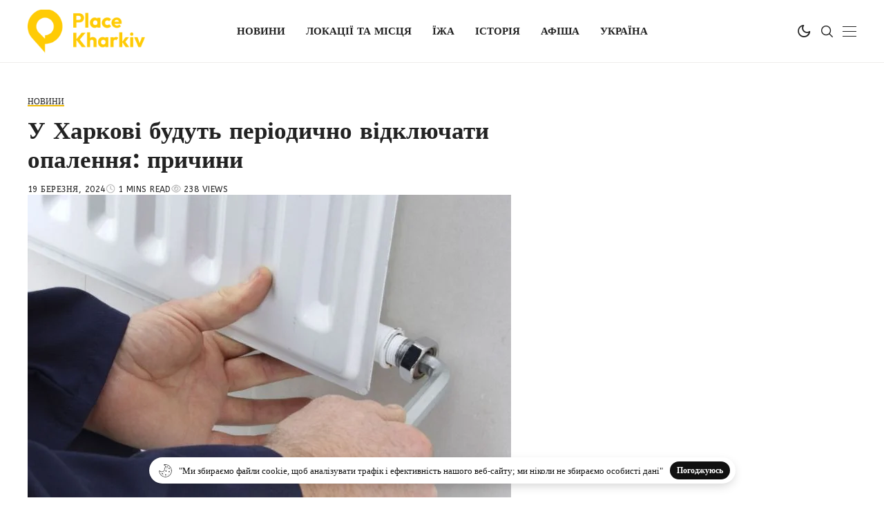

--- FILE ---
content_type: text/html; charset=UTF-8
request_url: https://place-kharkiv.com/u-kharkovi-budut-periodychno-vidkliuchaty-opalennia-prychyny/
body_size: 17107
content:
<!DOCTYPE html>
<!--[if IE 9 ]><html class="ie ie9" lang="uk"><![endif]-->
   <html lang="uk">
      <head>
         <meta charset="UTF-8">
         <meta name="viewport" content="width=device-width, initial-scale=1, maximum-scale=1">
                  <meta name='robots' content='index, follow, max-image-preview:large, max-snippet:-1, max-video-preview:-1' />
	<style>img:is([sizes="auto" i], [sizes^="auto," i]) { contain-intrinsic-size: 3000px 1500px }</style>
	
	<!-- This site is optimized with the Yoast SEO plugin v25.6 - https://yoast.com/wordpress/plugins/seo/ -->
	<title>У Харкові будуть періодично відключати опалення: причини - Place Kharkiv</title>
	<link rel="preconnect" href="https://fonts.gstatic.com" crossorigin><link rel="preload" as="style" onload="this.onload=null;this.rel='stylesheet'" id="xperior_fonts_url_preload" href="https://fonts.googleapis.com/css?family=ABeeZee%3A800%7CInter%3A500%7CABeeZee%3A800%2C%2C500%2C700%2C400%2C&amp;display=swap" crossorigin><noscript><link rel="stylesheet" href="https://fonts.googleapis.com/css?family=ABeeZee%3A800%7CInter%3A500%7CABeeZee%3A800%2C%2C500%2C700%2C400%2C&amp;display=swap"></noscript><link rel="canonical" href="https://place-kharkiv.com/u-kharkovi-budut-periodychno-vidkliuchaty-opalennia-prychyny/" />
	<meta property="og:locale" content="uk_UA" />
	<meta property="og:type" content="article" />
	<meta property="og:title" content="У Харкові будуть періодично відключати опалення: причини - Place Kharkiv" />
	<meta property="og:description" content="У зв’язку з потеплінням, у Харкові будуть короткочасні відключення тепла. Про це повідомляє Харківська міська рада. У Харкові вводять режим дискретного регулювання опалення з прив’язкою до температури повітря на вулиці, а також до погодних умов. Періодами у будинках харків’ян відключатимуть опалення на короткі терміни, щоб не сталося перегріву через потепління у місті. Знижувати температуру будуть [&hellip;]" />
	<meta property="og:url" content="https://place-kharkiv.com/u-kharkovi-budut-periodychno-vidkliuchaty-opalennia-prychyny/" />
	<meta property="og:site_name" content="Place Kharkiv" />
	<meta property="article:publisher" content="https://www.facebook.com/place.kh" />
	<meta property="article:published_time" content="2024-03-19T13:17:30+00:00" />
	<meta property="article:modified_time" content="2024-03-19T13:18:00+00:00" />
	<meta property="og:image" content="https://place-kharkiv.com/wp-content/uploads/2024/03/otopl03.jpg" />
	<meta property="og:image:width" content="700" />
	<meta property="og:image:height" content="466" />
	<meta property="og:image:type" content="image/jpeg" />
	<meta name="author" content="admin" />
	<meta name="twitter:card" content="summary_large_image" />
	<meta name="twitter:creator" content="@kharkiv_ukr" />
	<meta name="twitter:site" content="@kharkiv_ukr" />
	<meta name="twitter:label1" content="Написано" />
	<meta name="twitter:data1" content="admin" />
	<meta name="twitter:label2" content="Прибл. час читання" />
	<meta name="twitter:data2" content="1 хвилина" />
	<script type="application/ld+json" class="yoast-schema-graph">{"@context":"https://schema.org","@graph":[{"@type":"Article","@id":"https://place-kharkiv.com/u-kharkovi-budut-periodychno-vidkliuchaty-opalennia-prychyny/#article","isPartOf":{"@id":"https://place-kharkiv.com/u-kharkovi-budut-periodychno-vidkliuchaty-opalennia-prychyny/"},"author":{"name":"admin","@id":"https://place-kharkiv.com/#/schema/person/390e8bc3047a04ca803e0741507075e7"},"headline":"У Харкові будуть періодично відключати опалення: причини","datePublished":"2024-03-19T13:17:30+00:00","dateModified":"2024-03-19T13:18:00+00:00","mainEntityOfPage":{"@id":"https://place-kharkiv.com/u-kharkovi-budut-periodychno-vidkliuchaty-opalennia-prychyny/"},"wordCount":98,"publisher":{"@id":"https://place-kharkiv.com/#organization"},"image":{"@id":"https://place-kharkiv.com/u-kharkovi-budut-periodychno-vidkliuchaty-opalennia-prychyny/#primaryimage"},"thumbnailUrl":"https://place-kharkiv.com/wp-content/uploads/2024/03/otopl03.jpg","articleSection":["Новини"],"inLanguage":"uk"},{"@type":"WebPage","@id":"https://place-kharkiv.com/u-kharkovi-budut-periodychno-vidkliuchaty-opalennia-prychyny/","url":"https://place-kharkiv.com/u-kharkovi-budut-periodychno-vidkliuchaty-opalennia-prychyny/","name":"У Харкові будуть періодично відключати опалення: причини - Place Kharkiv","isPartOf":{"@id":"https://place-kharkiv.com/#website"},"primaryImageOfPage":{"@id":"https://place-kharkiv.com/u-kharkovi-budut-periodychno-vidkliuchaty-opalennia-prychyny/#primaryimage"},"image":{"@id":"https://place-kharkiv.com/u-kharkovi-budut-periodychno-vidkliuchaty-opalennia-prychyny/#primaryimage"},"thumbnailUrl":"https://place-kharkiv.com/wp-content/uploads/2024/03/otopl03.jpg","datePublished":"2024-03-19T13:17:30+00:00","dateModified":"2024-03-19T13:18:00+00:00","breadcrumb":{"@id":"https://place-kharkiv.com/u-kharkovi-budut-periodychno-vidkliuchaty-opalennia-prychyny/#breadcrumb"},"inLanguage":"uk","potentialAction":[{"@type":"ReadAction","target":["https://place-kharkiv.com/u-kharkovi-budut-periodychno-vidkliuchaty-opalennia-prychyny/"]}]},{"@type":"ImageObject","inLanguage":"uk","@id":"https://place-kharkiv.com/u-kharkovi-budut-periodychno-vidkliuchaty-opalennia-prychyny/#primaryimage","url":"https://place-kharkiv.com/wp-content/uploads/2024/03/otopl03.jpg","contentUrl":"https://place-kharkiv.com/wp-content/uploads/2024/03/otopl03.jpg","width":700,"height":466},{"@type":"BreadcrumbList","@id":"https://place-kharkiv.com/u-kharkovi-budut-periodychno-vidkliuchaty-opalennia-prychyny/#breadcrumb","itemListElement":[{"@type":"ListItem","position":1,"name":"Главная страница","item":"https://place-kharkiv.com/"},{"@type":"ListItem","position":2,"name":"Blog","item":"https://place-kharkiv.com/blog/"},{"@type":"ListItem","position":3,"name":"У Харкові будуть періодично відключати опалення: причини"}]},{"@type":"WebSite","@id":"https://place-kharkiv.com/#website","url":"https://place-kharkiv.com/","name":"Place Kharkiv","description":"Гід Харкова: їжа, афіша, місця та локації, історія та фото міста","publisher":{"@id":"https://place-kharkiv.com/#organization"},"alternateName":"Де у Харкові","potentialAction":[{"@type":"SearchAction","target":{"@type":"EntryPoint","urlTemplate":"https://place-kharkiv.com/?s={search_term_string}"},"query-input":{"@type":"PropertyValueSpecification","valueRequired":true,"valueName":"search_term_string"}}],"inLanguage":"uk"},{"@type":"Organization","@id":"https://place-kharkiv.com/#organization","name":"Place Kharkiv","url":"https://place-kharkiv.com/","logo":{"@type":"ImageObject","inLanguage":"uk","@id":"https://place-kharkiv.com/#/schema/logo/image/","url":"https://place-kharkiv.com/wp-content/uploads/2025/01/Instagram-Avatar.png","contentUrl":"https://place-kharkiv.com/wp-content/uploads/2025/01/Instagram-Avatar.png","width":1080,"height":1080,"caption":"Place Kharkiv"},"image":{"@id":"https://place-kharkiv.com/#/schema/logo/image/"},"sameAs":["https://www.facebook.com/place.kh","https://x.com/kharkiv_ukr","https://www.instagram.com/place_kh/","https://www.youtube.com/user/MultiFROMM"]},{"@type":"Person","@id":"https://place-kharkiv.com/#/schema/person/390e8bc3047a04ca803e0741507075e7","name":"admin","image":{"@type":"ImageObject","inLanguage":"uk","@id":"https://place-kharkiv.com/#/schema/person/image/","url":"https://secure.gravatar.com/avatar/75f0b7341613b31a8b0d16698fd54ea50f1019c32decff6c5e3b67d06d4ac6c3?s=96&d=mm&r=g","contentUrl":"https://secure.gravatar.com/avatar/75f0b7341613b31a8b0d16698fd54ea50f1019c32decff6c5e3b67d06d4ac6c3?s=96&d=mm&r=g","caption":"admin"},"sameAs":["https://place-kharkiv.com"],"url":"https://place-kharkiv.com/author/admin/"}]}</script>
	<!-- / Yoast SEO plugin. -->


<link rel='dns-prefetch' href='//www.googletagmanager.com' />
<link rel='dns-prefetch' href='//fonts.googleapis.com' />
<link rel='dns-prefetch' href='//pagead2.googlesyndication.com' />
<link rel="alternate" type="application/rss+xml" title="Place Kharkiv &raquo; стрічка" href="https://place-kharkiv.com/feed/" />
<link rel="alternate" type="application/rss+xml" title="Place Kharkiv &raquo; Канал коментарів" href="https://place-kharkiv.com/comments/feed/" />
<script>
window._wpemojiSettings = {"baseUrl":"https:\/\/s.w.org\/images\/core\/emoji\/16.0.1\/72x72\/","ext":".png","svgUrl":"https:\/\/s.w.org\/images\/core\/emoji\/16.0.1\/svg\/","svgExt":".svg","source":{"concatemoji":"https:\/\/place-kharkiv.com\/wp-includes\/js\/wp-emoji-release.min.js?ver=6.8.3"}};
/*! This file is auto-generated */
!function(s,n){var o,i,e;function c(e){try{var t={supportTests:e,timestamp:(new Date).valueOf()};sessionStorage.setItem(o,JSON.stringify(t))}catch(e){}}function p(e,t,n){e.clearRect(0,0,e.canvas.width,e.canvas.height),e.fillText(t,0,0);var t=new Uint32Array(e.getImageData(0,0,e.canvas.width,e.canvas.height).data),a=(e.clearRect(0,0,e.canvas.width,e.canvas.height),e.fillText(n,0,0),new Uint32Array(e.getImageData(0,0,e.canvas.width,e.canvas.height).data));return t.every(function(e,t){return e===a[t]})}function u(e,t){e.clearRect(0,0,e.canvas.width,e.canvas.height),e.fillText(t,0,0);for(var n=e.getImageData(16,16,1,1),a=0;a<n.data.length;a++)if(0!==n.data[a])return!1;return!0}function f(e,t,n,a){switch(t){case"flag":return n(e,"\ud83c\udff3\ufe0f\u200d\u26a7\ufe0f","\ud83c\udff3\ufe0f\u200b\u26a7\ufe0f")?!1:!n(e,"\ud83c\udde8\ud83c\uddf6","\ud83c\udde8\u200b\ud83c\uddf6")&&!n(e,"\ud83c\udff4\udb40\udc67\udb40\udc62\udb40\udc65\udb40\udc6e\udb40\udc67\udb40\udc7f","\ud83c\udff4\u200b\udb40\udc67\u200b\udb40\udc62\u200b\udb40\udc65\u200b\udb40\udc6e\u200b\udb40\udc67\u200b\udb40\udc7f");case"emoji":return!a(e,"\ud83e\udedf")}return!1}function g(e,t,n,a){var r="undefined"!=typeof WorkerGlobalScope&&self instanceof WorkerGlobalScope?new OffscreenCanvas(300,150):s.createElement("canvas"),o=r.getContext("2d",{willReadFrequently:!0}),i=(o.textBaseline="top",o.font="600 32px Arial",{});return e.forEach(function(e){i[e]=t(o,e,n,a)}),i}function t(e){var t=s.createElement("script");t.src=e,t.defer=!0,s.head.appendChild(t)}"undefined"!=typeof Promise&&(o="wpEmojiSettingsSupports",i=["flag","emoji"],n.supports={everything:!0,everythingExceptFlag:!0},e=new Promise(function(e){s.addEventListener("DOMContentLoaded",e,{once:!0})}),new Promise(function(t){var n=function(){try{var e=JSON.parse(sessionStorage.getItem(o));if("object"==typeof e&&"number"==typeof e.timestamp&&(new Date).valueOf()<e.timestamp+604800&&"object"==typeof e.supportTests)return e.supportTests}catch(e){}return null}();if(!n){if("undefined"!=typeof Worker&&"undefined"!=typeof OffscreenCanvas&&"undefined"!=typeof URL&&URL.createObjectURL&&"undefined"!=typeof Blob)try{var e="postMessage("+g.toString()+"("+[JSON.stringify(i),f.toString(),p.toString(),u.toString()].join(",")+"));",a=new Blob([e],{type:"text/javascript"}),r=new Worker(URL.createObjectURL(a),{name:"wpTestEmojiSupports"});return void(r.onmessage=function(e){c(n=e.data),r.terminate(),t(n)})}catch(e){}c(n=g(i,f,p,u))}t(n)}).then(function(e){for(var t in e)n.supports[t]=e[t],n.supports.everything=n.supports.everything&&n.supports[t],"flag"!==t&&(n.supports.everythingExceptFlag=n.supports.everythingExceptFlag&&n.supports[t]);n.supports.everythingExceptFlag=n.supports.everythingExceptFlag&&!n.supports.flag,n.DOMReady=!1,n.readyCallback=function(){n.DOMReady=!0}}).then(function(){return e}).then(function(){var e;n.supports.everything||(n.readyCallback(),(e=n.source||{}).concatemoji?t(e.concatemoji):e.wpemoji&&e.twemoji&&(t(e.twemoji),t(e.wpemoji)))}))}((window,document),window._wpemojiSettings);
</script>
<style id='wp-emoji-styles-inline-css'>

	img.wp-smiley, img.emoji {
		display: inline !important;
		border: none !important;
		box-shadow: none !important;
		height: 1em !important;
		width: 1em !important;
		margin: 0 0.07em !important;
		vertical-align: -0.1em !important;
		background: none !important;
		padding: 0 !important;
	}
</style>
<link rel='stylesheet' id='wp-block-library-css' href='https://place-kharkiv.com/wp-includes/css/dist/block-library/style.min.css?ver=6.8.3' media='all' />
<style id='wp-block-library-theme-inline-css'>
.wp-block-audio :where(figcaption){color:#555;font-size:13px;text-align:center}.is-dark-theme .wp-block-audio :where(figcaption){color:#ffffffa6}.wp-block-audio{margin:0 0 1em}.wp-block-code{border:1px solid #ccc;border-radius:4px;font-family:Menlo,Consolas,monaco,monospace;padding:.8em 1em}.wp-block-embed :where(figcaption){color:#555;font-size:13px;text-align:center}.is-dark-theme .wp-block-embed :where(figcaption){color:#ffffffa6}.wp-block-embed{margin:0 0 1em}.blocks-gallery-caption{color:#555;font-size:13px;text-align:center}.is-dark-theme .blocks-gallery-caption{color:#ffffffa6}:root :where(.wp-block-image figcaption){color:#555;font-size:13px;text-align:center}.is-dark-theme :root :where(.wp-block-image figcaption){color:#ffffffa6}.wp-block-image{margin:0 0 1em}.wp-block-pullquote{border-bottom:4px solid;border-top:4px solid;color:currentColor;margin-bottom:1.75em}.wp-block-pullquote cite,.wp-block-pullquote footer,.wp-block-pullquote__citation{color:currentColor;font-size:.8125em;font-style:normal;text-transform:uppercase}.wp-block-quote{border-left:.25em solid;margin:0 0 1.75em;padding-left:1em}.wp-block-quote cite,.wp-block-quote footer{color:currentColor;font-size:.8125em;font-style:normal;position:relative}.wp-block-quote:where(.has-text-align-right){border-left:none;border-right:.25em solid;padding-left:0;padding-right:1em}.wp-block-quote:where(.has-text-align-center){border:none;padding-left:0}.wp-block-quote.is-large,.wp-block-quote.is-style-large,.wp-block-quote:where(.is-style-plain){border:none}.wp-block-search .wp-block-search__label{font-weight:700}.wp-block-search__button{border:1px solid #ccc;padding:.375em .625em}:where(.wp-block-group.has-background){padding:1.25em 2.375em}.wp-block-separator.has-css-opacity{opacity:.4}.wp-block-separator{border:none;border-bottom:2px solid;margin-left:auto;margin-right:auto}.wp-block-separator.has-alpha-channel-opacity{opacity:1}.wp-block-separator:not(.is-style-wide):not(.is-style-dots){width:100px}.wp-block-separator.has-background:not(.is-style-dots){border-bottom:none;height:1px}.wp-block-separator.has-background:not(.is-style-wide):not(.is-style-dots){height:2px}.wp-block-table{margin:0 0 1em}.wp-block-table td,.wp-block-table th{word-break:normal}.wp-block-table :where(figcaption){color:#555;font-size:13px;text-align:center}.is-dark-theme .wp-block-table :where(figcaption){color:#ffffffa6}.wp-block-video :where(figcaption){color:#555;font-size:13px;text-align:center}.is-dark-theme .wp-block-video :where(figcaption){color:#ffffffa6}.wp-block-video{margin:0 0 1em}:root :where(.wp-block-template-part.has-background){margin-bottom:0;margin-top:0;padding:1.25em 2.375em}
</style>
<style id='classic-theme-styles-inline-css'>
/*! This file is auto-generated */
.wp-block-button__link{color:#fff;background-color:#32373c;border-radius:9999px;box-shadow:none;text-decoration:none;padding:calc(.667em + 2px) calc(1.333em + 2px);font-size:1.125em}.wp-block-file__button{background:#32373c;color:#fff;text-decoration:none}
</style>
<style id='global-styles-inline-css'>
:root{--wp--preset--aspect-ratio--square: 1;--wp--preset--aspect-ratio--4-3: 4/3;--wp--preset--aspect-ratio--3-4: 3/4;--wp--preset--aspect-ratio--3-2: 3/2;--wp--preset--aspect-ratio--2-3: 2/3;--wp--preset--aspect-ratio--16-9: 16/9;--wp--preset--aspect-ratio--9-16: 9/16;--wp--preset--color--black: #000000;--wp--preset--color--cyan-bluish-gray: #abb8c3;--wp--preset--color--white: #ffffff;--wp--preset--color--pale-pink: #f78da7;--wp--preset--color--vivid-red: #cf2e2e;--wp--preset--color--luminous-vivid-orange: #ff6900;--wp--preset--color--luminous-vivid-amber: #fcb900;--wp--preset--color--light-green-cyan: #7bdcb5;--wp--preset--color--vivid-green-cyan: #00d084;--wp--preset--color--pale-cyan-blue: #8ed1fc;--wp--preset--color--vivid-cyan-blue: #0693e3;--wp--preset--color--vivid-purple: #9b51e0;--wp--preset--gradient--vivid-cyan-blue-to-vivid-purple: linear-gradient(135deg,rgba(6,147,227,1) 0%,rgb(155,81,224) 100%);--wp--preset--gradient--light-green-cyan-to-vivid-green-cyan: linear-gradient(135deg,rgb(122,220,180) 0%,rgb(0,208,130) 100%);--wp--preset--gradient--luminous-vivid-amber-to-luminous-vivid-orange: linear-gradient(135deg,rgba(252,185,0,1) 0%,rgba(255,105,0,1) 100%);--wp--preset--gradient--luminous-vivid-orange-to-vivid-red: linear-gradient(135deg,rgba(255,105,0,1) 0%,rgb(207,46,46) 100%);--wp--preset--gradient--very-light-gray-to-cyan-bluish-gray: linear-gradient(135deg,rgb(238,238,238) 0%,rgb(169,184,195) 100%);--wp--preset--gradient--cool-to-warm-spectrum: linear-gradient(135deg,rgb(74,234,220) 0%,rgb(151,120,209) 20%,rgb(207,42,186) 40%,rgb(238,44,130) 60%,rgb(251,105,98) 80%,rgb(254,248,76) 100%);--wp--preset--gradient--blush-light-purple: linear-gradient(135deg,rgb(255,206,236) 0%,rgb(152,150,240) 100%);--wp--preset--gradient--blush-bordeaux: linear-gradient(135deg,rgb(254,205,165) 0%,rgb(254,45,45) 50%,rgb(107,0,62) 100%);--wp--preset--gradient--luminous-dusk: linear-gradient(135deg,rgb(255,203,112) 0%,rgb(199,81,192) 50%,rgb(65,88,208) 100%);--wp--preset--gradient--pale-ocean: linear-gradient(135deg,rgb(255,245,203) 0%,rgb(182,227,212) 50%,rgb(51,167,181) 100%);--wp--preset--gradient--electric-grass: linear-gradient(135deg,rgb(202,248,128) 0%,rgb(113,206,126) 100%);--wp--preset--gradient--midnight: linear-gradient(135deg,rgb(2,3,129) 0%,rgb(40,116,252) 100%);--wp--preset--font-size--small: 13px;--wp--preset--font-size--medium: 20px;--wp--preset--font-size--large: 36px;--wp--preset--font-size--x-large: 42px;--wp--preset--spacing--20: 0.44rem;--wp--preset--spacing--30: 0.67rem;--wp--preset--spacing--40: 1rem;--wp--preset--spacing--50: 1.5rem;--wp--preset--spacing--60: 2.25rem;--wp--preset--spacing--70: 3.38rem;--wp--preset--spacing--80: 5.06rem;--wp--preset--shadow--natural: 6px 6px 9px rgba(0, 0, 0, 0.2);--wp--preset--shadow--deep: 12px 12px 50px rgba(0, 0, 0, 0.4);--wp--preset--shadow--sharp: 6px 6px 0px rgba(0, 0, 0, 0.2);--wp--preset--shadow--outlined: 6px 6px 0px -3px rgba(255, 255, 255, 1), 6px 6px rgba(0, 0, 0, 1);--wp--preset--shadow--crisp: 6px 6px 0px rgba(0, 0, 0, 1);}:where(.is-layout-flex){gap: 0.5em;}:where(.is-layout-grid){gap: 0.5em;}body .is-layout-flex{display: flex;}.is-layout-flex{flex-wrap: wrap;align-items: center;}.is-layout-flex > :is(*, div){margin: 0;}body .is-layout-grid{display: grid;}.is-layout-grid > :is(*, div){margin: 0;}:where(.wp-block-columns.is-layout-flex){gap: 2em;}:where(.wp-block-columns.is-layout-grid){gap: 2em;}:where(.wp-block-post-template.is-layout-flex){gap: 1.25em;}:where(.wp-block-post-template.is-layout-grid){gap: 1.25em;}.has-black-color{color: var(--wp--preset--color--black) !important;}.has-cyan-bluish-gray-color{color: var(--wp--preset--color--cyan-bluish-gray) !important;}.has-white-color{color: var(--wp--preset--color--white) !important;}.has-pale-pink-color{color: var(--wp--preset--color--pale-pink) !important;}.has-vivid-red-color{color: var(--wp--preset--color--vivid-red) !important;}.has-luminous-vivid-orange-color{color: var(--wp--preset--color--luminous-vivid-orange) !important;}.has-luminous-vivid-amber-color{color: var(--wp--preset--color--luminous-vivid-amber) !important;}.has-light-green-cyan-color{color: var(--wp--preset--color--light-green-cyan) !important;}.has-vivid-green-cyan-color{color: var(--wp--preset--color--vivid-green-cyan) !important;}.has-pale-cyan-blue-color{color: var(--wp--preset--color--pale-cyan-blue) !important;}.has-vivid-cyan-blue-color{color: var(--wp--preset--color--vivid-cyan-blue) !important;}.has-vivid-purple-color{color: var(--wp--preset--color--vivid-purple) !important;}.has-black-background-color{background-color: var(--wp--preset--color--black) !important;}.has-cyan-bluish-gray-background-color{background-color: var(--wp--preset--color--cyan-bluish-gray) !important;}.has-white-background-color{background-color: var(--wp--preset--color--white) !important;}.has-pale-pink-background-color{background-color: var(--wp--preset--color--pale-pink) !important;}.has-vivid-red-background-color{background-color: var(--wp--preset--color--vivid-red) !important;}.has-luminous-vivid-orange-background-color{background-color: var(--wp--preset--color--luminous-vivid-orange) !important;}.has-luminous-vivid-amber-background-color{background-color: var(--wp--preset--color--luminous-vivid-amber) !important;}.has-light-green-cyan-background-color{background-color: var(--wp--preset--color--light-green-cyan) !important;}.has-vivid-green-cyan-background-color{background-color: var(--wp--preset--color--vivid-green-cyan) !important;}.has-pale-cyan-blue-background-color{background-color: var(--wp--preset--color--pale-cyan-blue) !important;}.has-vivid-cyan-blue-background-color{background-color: var(--wp--preset--color--vivid-cyan-blue) !important;}.has-vivid-purple-background-color{background-color: var(--wp--preset--color--vivid-purple) !important;}.has-black-border-color{border-color: var(--wp--preset--color--black) !important;}.has-cyan-bluish-gray-border-color{border-color: var(--wp--preset--color--cyan-bluish-gray) !important;}.has-white-border-color{border-color: var(--wp--preset--color--white) !important;}.has-pale-pink-border-color{border-color: var(--wp--preset--color--pale-pink) !important;}.has-vivid-red-border-color{border-color: var(--wp--preset--color--vivid-red) !important;}.has-luminous-vivid-orange-border-color{border-color: var(--wp--preset--color--luminous-vivid-orange) !important;}.has-luminous-vivid-amber-border-color{border-color: var(--wp--preset--color--luminous-vivid-amber) !important;}.has-light-green-cyan-border-color{border-color: var(--wp--preset--color--light-green-cyan) !important;}.has-vivid-green-cyan-border-color{border-color: var(--wp--preset--color--vivid-green-cyan) !important;}.has-pale-cyan-blue-border-color{border-color: var(--wp--preset--color--pale-cyan-blue) !important;}.has-vivid-cyan-blue-border-color{border-color: var(--wp--preset--color--vivid-cyan-blue) !important;}.has-vivid-purple-border-color{border-color: var(--wp--preset--color--vivid-purple) !important;}.has-vivid-cyan-blue-to-vivid-purple-gradient-background{background: var(--wp--preset--gradient--vivid-cyan-blue-to-vivid-purple) !important;}.has-light-green-cyan-to-vivid-green-cyan-gradient-background{background: var(--wp--preset--gradient--light-green-cyan-to-vivid-green-cyan) !important;}.has-luminous-vivid-amber-to-luminous-vivid-orange-gradient-background{background: var(--wp--preset--gradient--luminous-vivid-amber-to-luminous-vivid-orange) !important;}.has-luminous-vivid-orange-to-vivid-red-gradient-background{background: var(--wp--preset--gradient--luminous-vivid-orange-to-vivid-red) !important;}.has-very-light-gray-to-cyan-bluish-gray-gradient-background{background: var(--wp--preset--gradient--very-light-gray-to-cyan-bluish-gray) !important;}.has-cool-to-warm-spectrum-gradient-background{background: var(--wp--preset--gradient--cool-to-warm-spectrum) !important;}.has-blush-light-purple-gradient-background{background: var(--wp--preset--gradient--blush-light-purple) !important;}.has-blush-bordeaux-gradient-background{background: var(--wp--preset--gradient--blush-bordeaux) !important;}.has-luminous-dusk-gradient-background{background: var(--wp--preset--gradient--luminous-dusk) !important;}.has-pale-ocean-gradient-background{background: var(--wp--preset--gradient--pale-ocean) !important;}.has-electric-grass-gradient-background{background: var(--wp--preset--gradient--electric-grass) !important;}.has-midnight-gradient-background{background: var(--wp--preset--gradient--midnight) !important;}.has-small-font-size{font-size: var(--wp--preset--font-size--small) !important;}.has-medium-font-size{font-size: var(--wp--preset--font-size--medium) !important;}.has-large-font-size{font-size: var(--wp--preset--font-size--large) !important;}.has-x-large-font-size{font-size: var(--wp--preset--font-size--x-large) !important;}
:where(.wp-block-post-template.is-layout-flex){gap: 1.25em;}:where(.wp-block-post-template.is-layout-grid){gap: 1.25em;}
:where(.wp-block-columns.is-layout-flex){gap: 2em;}:where(.wp-block-columns.is-layout-grid){gap: 2em;}
:root :where(.wp-block-pullquote){font-size: 1.5em;line-height: 1.6;}
</style>
<link rel='stylesheet' id='contact-form-7-css' href='https://place-kharkiv.com/wp-content/plugins/contact-form-7/includes/css/styles.css?ver=6.1' media='all' />

<link rel='stylesheet' id='xperior_layout-css' href='https://place-kharkiv.com/wp-content/themes/xperior/css/layout.css?ver=1.0.0' media='all' />
<link rel='stylesheet' id='xperior_style-css' href='https://place-kharkiv.com/wp-content/themes/xperior/style.css?ver=1.0.0' media='all' />
<style id='xperior_style-inline-css'>
body.options_dark_skin{ --vt-main-color: #0056b3; --vt-bg-color: #111; --vt-txt-color: #FFF; --vt-btn-bg: #666; --vt-comment-btn-link: #666; --vt-comment-btn-linkc: #FFF; --vt-menu-bg: #111; --vt-menu-line-color: #242424; --vt-menu-color: #FFF; --vt-sub-bg-color: #111; --vt-sub-menu-color: #FFF; --vt-sub-line-color: #464646; --vt-topbar-bg: #000; --vt-topbar-color: #FFF; --vt-logo-bg: #111; --vt-logo-color: #FFF; --vt-single-color: #FFF; --vt-single-link-color: #0056b3; --vt-single-link-hcolor: #0056b3; --vt-except-color: #ddd; --vt-meta-color: #ddd; --vt-post-line-color: #49494b; --vt-author-bg: #222222; --vt-foot-bg: #1e1e1e; --vt-foot-color: #a8a8aa; --vt-foot-link: #dcdcdc; --vt-foot-hlink: #0056b3; --vt-foot-head: #FFF; --vt-foot-line: #49494b; } body{ --vt-main-width: 1240px; --vt-main-color: #edb900; --vt-bg-color: #FFF; --vt-txt-color: #222222; --vt-txt-light: #FFF; --vt-btn-bg: #111111; --vt-comment-btn-link: #F1F1F1; --vt-comment-btn-linkc: #4e4e4e; --vt-desc-light: #ddd; --vt-meta-light: #bbb; --vt-button-radius: 4px; --vt-load-more-radius: 4px; --vt-load-more-width: 290px; --vt-load-more-height: 48px; --vt-menu-bg: #FFF; --vt-menu-line-color: #eeedeb; --vt-menu-color: #222222; --vt-sub-bg-color: #fff; --vt-sub-menu-color: #222222; --vt-sub-line-color: #e1e1e1; --vt-topbar-bg: #000; --vt-topbar-color: #FFF; --vt-topbar-height: 35px; --vt-topbar-size: 15px; --vt-logo-bg: #FFF; --vt-logo-color: #000; --vt-single-title-size: 35px; --vt-single-color: #676767; --vt-single-link-color: #0056b3; --vt-single-link-hcolor: #0056b3; --vt-except-color: #222222; --vt-meta-color: #0a0a0a; --vt-post-line-color: #dbdbdb; --vt-author-bg: #f8f7f5; --vt-post-related-size: 20px; --vt-foot-bg: #000; --vt-foot-color: #a8a8aa; --vt-foot-link: #dcdcdc; --vt-foot-hlink: #0056b3; --vt-foot-head: #FFF; --vt-foot-line: #49494b; --vt-foot-menu-col: 1; --vt-foot-title-size: 22px; --vt-foot-font-size: 14px; --vt-foot-copyright: 14px; --vt-foot-menu-size: 18px; --vt-body-font: Pt Serif; --vt-body-font-size: 18px; --vt-body-font-weight: 500; --vt-body-line-height: 1.5; --vt-logo-width: 170px; --vt-m-logo-width: 170px; --vt-s-logo-width: 170px; --vt-fot-logo-width: 170px; --vt-title-font: ABeeZee; --vt-title-font-weight: 600; --vt-title-transform: none; --vt-title-space: 0em; --vt-title-line-height: 1.2; --vt-content-font-size: 18px; --vt-content-line-height: 1.8; --vt-sec-topbar-height: 35px; --vt-sec-menu-height: 90px; --vt-sec-logo-height: 90px; --vt-menu-font: ABeeZee; --vt-menu-font-size: 15px; --vt-menu-font-weight: 800; --vt-menu-transform: uppercase; --vt-menu-space: 0em; --vt-spacing-menu: 30px; --vt-submenu-font-size: 13px; --vt-submenu-font-weight: 600; --vt-submenu-transform: capitalize; --vt-submenu-space: 0em; --vt-cat-font-size: 12px; --vt-cat-font-weight: 500; --vt-cat-font-space: 0em; --vt-cat-transform: uppercase; --vt-meta-font-size: 12px; --vt-meta-font-weight: 500; --vt-meta-a-font-weight: 500; --vt-meta-font-space: .04em; --vt-meta-transform: uppercase; --vt-button-font-size: 15px; --vt-button-font-weight: 600; --vt-button-transform: uppercase; --vt-button-space: 0.1em; --vt-loadmore-font-size: 12px; --vt-loadmore-font-weight: 600; --vt-loadmore-transform: uppercase; --vt-loadmore-space: 0.1em; --vt-border-rounded: 0px; --vt-top-rounded: 60px; --vt-cookie-des-size: 13px; --vt-cookie-btn-size: 12px; --vt-cookie-btn-space: 0em; --vt-cookie-btn-transform: capitalize; --vt-widget-fsize: 20px; --vt-widget-space: 0em; --vt-widget-transform: uppercase; } .vt_lb3 .vt_cat_lbl, .vt_lb4 .vt_cat_lbl, .vt_lb5 .vt_cat_lbl, .vt_lb6 .vt_cat_lbl, .vt_lb7 .vt_cat_lbl{ padding:  !important; border-radius: 15px !important; } .vtc-container{max-width: 1240px;} .logo_small_wrapper_table .logo_small_wrapper a .vt_logo_w { position: absolute;top: 0px;left: 0px;opacity: 0; } .logo_small_wrapper_table .logo_small_wrapper .logo_link img{ max-width: var(--vt-logo-width); } .vt_sleft_side .vt_smmain_side{ order: 1; padding-left: 20px; padding-right: 30px; } .vt_sleft_side .vt_smmain_con{ order: 2; } .vt_rd_wrap{ top: 0; } .vt_rd_read{ height: 5px; background-color: #8100ff; background-image: linear-gradient(to right, #ff0080 0%, #8100ff 100%); } .cat-item-376 span{background: #dd3333}.vt_cat_cid_376 .vt_cm_count{background: #dd3333 !important;}.vt_cat_opt4 .vt_cat_opt_w.vt_cat_cid_376{background: #dd3333 !important;}.vt_cat_txt.vt_cat376:before{background: #dd3333;}.vt_cat_lbl.vt_cat376{background: #dd3333;}.cat-item-377 span{background: #8ccc3f}.vt_cat_cid_377 .vt_cm_count{background: #8ccc3f !important;}.vt_cat_opt4 .vt_cat_opt_w.vt_cat_cid_377{background: #8ccc3f !important;}.vt_cat_txt.vt_cat377:before{background: #8ccc3f;}.vt_cat_lbl.vt_cat377{background: #8ccc3f;}.cat-item-378 span{background: #e8af20}.vt_cat_cid_378 .vt_cm_count{background: #e8af20 !important;}.vt_cat_opt4 .vt_cat_opt_w.vt_cat_cid_378{background: #e8af20 !important;}.vt_cat_txt.vt_cat378:before{background: #e8af20;}.vt_cat_lbl.vt_cat378{background: #e8af20;}.cat-item-379 span{background: #228fd8}.vt_cat_cid_379 .vt_cm_count{background: #228fd8 !important;}.vt_cat_opt4 .vt_cat_opt_w.vt_cat_cid_379{background: #228fd8 !important;}.vt_cat_txt.vt_cat379:before{background: #228fd8;}.vt_cat_lbl.vt_cat379{background: #228fd8;}.cat-item-1 span{background: #8224e3}.vt_cat_cid_1 .vt_cm_count{background: #8224e3 !important;}.vt_cat_opt4 .vt_cat_opt_w.vt_cat_cid_1{background: #8224e3 !important;}.vt_cat_txt.vt_cat1:before{background: #8224e3;}.vt_cat_lbl.vt_cat1{background: #8224e3;}.cat-item-2 span{background: #40d1d1}.vt_cat_cid_2 .vt_cm_count{background: #40d1d1 !important;}.vt_cat_opt4 .vt_cat_opt_w.vt_cat_cid_2{background: #40d1d1 !important;}.vt_cat_txt.vt_cat2:before{background: #40d1d1;}.vt_cat_lbl.vt_cat2{background: #40d1d1;}
</style>
<link rel='stylesheet' id='magnific-popup-css' href='https://place-kharkiv.com/wp-content/themes/xperior/css/magnific-popup.css?ver=1.0.0' media='all' />
<link rel='stylesheet' id='swiper-css' href='https://place-kharkiv.com/wp-content/plugins/elementor/assets/lib/swiper/v8/css/swiper.min.css?ver=8.4.5' media='all' />
<script src="https://place-kharkiv.com/wp-includes/js/jquery/jquery.min.js?ver=3.7.1" id="jquery-core-js"></script>
<script src="https://place-kharkiv.com/wp-includes/js/jquery/jquery-migrate.min.js?ver=3.4.1" id="jquery-migrate-js"></script>

<!-- Початок фрагмента тегу Google (gtag.js), доданого за допомогою Site Kit -->
<!-- Фрагмент Google Analytics, доданий Site Kit -->
<script src="https://www.googletagmanager.com/gtag/js?id=G-5N4H7V9ZN1" id="google_gtagjs-js" async></script>
<script id="google_gtagjs-js-after">
window.dataLayer = window.dataLayer || [];function gtag(){dataLayer.push(arguments);}
gtag("set","linker",{"domains":["place-kharkiv.com"]});
gtag("js", new Date());
gtag("set", "developer_id.dZTNiMT", true);
gtag("config", "G-5N4H7V9ZN1", {"googlesitekit_post_type":"post"});
</script>
<link href="https://place-kharkiv.com/wp-content/themes/xperior/css/fonts/vt_font.woff" as="font" type="font/woff" crossorigin="anonymous"> <link rel="https://api.w.org/" href="https://place-kharkiv.com/wp-json/" /><link rel="alternate" title="JSON" type="application/json" href="https://place-kharkiv.com/wp-json/wp/v2/posts/11365" /><link rel="EditURI" type="application/rsd+xml" title="RSD" href="https://place-kharkiv.com/xmlrpc.php?rsd" />
<meta name="generator" content="WordPress 6.8.3" />
<link rel='shortlink' href='https://place-kharkiv.com/?p=11365' />
<link rel="alternate" title="oEmbed (JSON)" type="application/json+oembed" href="https://place-kharkiv.com/wp-json/oembed/1.0/embed?url=https%3A%2F%2Fplace-kharkiv.com%2Fu-kharkovi-budut-periodychno-vidkliuchaty-opalennia-prychyny%2F" />
<link rel="alternate" title="oEmbed (XML)" type="text/xml+oembed" href="https://place-kharkiv.com/wp-json/oembed/1.0/embed?url=https%3A%2F%2Fplace-kharkiv.com%2Fu-kharkovi-budut-periodychno-vidkliuchaty-opalennia-prychyny%2F&#038;format=xml" />
<meta name="generator" content="Site Kit by Google 1.166.0" />	    
    <meta name="description" content="У зв’язку з потеплінням, у Харкові будуть короткочасні відключення тепла. Про це повідомляє Харківська міська рада. У Харкові вводять режим дискретного регулювання опалення з прив’язкою до температури повітря на вулиці, а також до погодних умов. Періодами у будинках харків’ян відключатимуть опалення на короткі терміни, щоб не сталося перегріву через потепління у місті. Знижувати температуру будуть [&hellip;]">
        
        <meta property="og:image" content="https://place-kharkiv.com/wp-content/uploads/2024/03/otopl03.jpg">    
        
    <meta property="og:title" content="У Харкові будуть періодично відключати опалення: причини">
    <meta property="og:url" content="https://place-kharkiv.com/u-kharkovi-budut-periodychno-vidkliuchaty-opalennia-prychyny/">
    <meta property="og:site_name" content="Place Kharkiv">	
        <meta property="og:description" content="У зв’язку з потеплінням, у Харкові будуть короткочасні відключення тепла. Про це повідомляє Харківська міська рада. У Харкові вводять режим дискретного регулювання опалення з прив’язкою до температури повітря на вулиці, а також до погодних умов. Періодами у будинках харків’ян відключатимуть опалення на короткі терміни, щоб не сталося перегріву через потепління у місті. Знижувати температуру будуть [&hellip;]" />
	    	<meta property="og:type" content="article"/>
    <meta property="article:published_time" content="2024-03-19T13:17:30+00:00"/>
    <meta property="article:modified_time" content="2024-03-19T13:18:00+00:00"/>
    <meta name="author" content="admin"/>
    <meta name="x:card" content="summary_large_image"/>
    <meta name="x:creator" content="@envato"/>
        <meta name="x:label1" content="Written by"/>
        <meta name="x:data1" content="admin"/>
	
<!-- Мета-теги Google AdSense додані Site Kit -->
<meta name="google-adsense-platform-account" content="ca-host-pub-2644536267352236">
<meta name="google-adsense-platform-domain" content="sitekit.withgoogle.com">
<!-- Кінцеві мета-теги Google AdSense, додані Site Kit -->
<meta name="generator" content="Elementor 3.30.4; features: additional_custom_breakpoints; settings: css_print_method-internal, google_font-enabled, font_display-auto">
			<style>
				.e-con.e-parent:nth-of-type(n+4):not(.e-lazyloaded):not(.e-no-lazyload),
				.e-con.e-parent:nth-of-type(n+4):not(.e-lazyloaded):not(.e-no-lazyload) * {
					background-image: none !important;
				}
				@media screen and (max-height: 1024px) {
					.e-con.e-parent:nth-of-type(n+3):not(.e-lazyloaded):not(.e-no-lazyload),
					.e-con.e-parent:nth-of-type(n+3):not(.e-lazyloaded):not(.e-no-lazyload) * {
						background-image: none !important;
					}
				}
				@media screen and (max-height: 640px) {
					.e-con.e-parent:nth-of-type(n+2):not(.e-lazyloaded):not(.e-no-lazyload),
					.e-con.e-parent:nth-of-type(n+2):not(.e-lazyloaded):not(.e-no-lazyload) * {
						background-image: none !important;
					}
				}
			</style>
			
<!-- Фрагмент Google AdSense, доданий Site Kit -->
<script async src="https://pagead2.googlesyndication.com/pagead/js/adsbygoogle.js?client=ca-pub-4469244072076181&amp;host=ca-host-pub-2644536267352236" crossorigin="anonymous"></script>

<!-- Кінець фрагменту Google AdSense, доданого Site Kit -->
<link rel="icon" href="https://place-kharkiv.com/wp-content/uploads/2025/01/cropped-Instagram-Avatar-32x32.png" sizes="32x32" />
<link rel="icon" href="https://place-kharkiv.com/wp-content/uploads/2025/01/cropped-Instagram-Avatar-192x192.png" sizes="192x192" />
<link rel="apple-touch-icon" href="https://place-kharkiv.com/wp-content/uploads/2025/01/cropped-Instagram-Avatar-180x180.png" />
<meta name="msapplication-TileImage" content="https://place-kharkiv.com/wp-content/uploads/2025/01/cropped-Instagram-Avatar-270x270.png" />
         
      </head>
      <body class="wp-singular post-template-default single single-post postid-11365 single-format-standard wp-embed-responsive wp-theme-xperior eio-default logo_foot_white logo_sticky_normal vt_weg_title vt_sright_side vt_nav_stick vt_nav_active vt_nav_slide mobile_nav_class is-lazyload   vt_en_day_night vt-has-sidebar vt_tline elementor-default elementor-kit-7635">         
                 <div class="options_layout_wrapper vt_clear_at">
         <div class="options_layout_container tp_head_off">
         <div class="vt_ads_wrap_sec vt_head_adsab"></div><header class="vtc-hmain-w vtc-hop2 vt_base_menu vt_md_main">
    <div class="vtc-hmain-in">
    <div class="vtc-container">
            <div class="vtc-row">
                <div class="vtc-col-md-12">    
                    <div class="vt_hwrap">            
                        <div class="logo_small_wrapper_table">
                            <div class="logo_small_wrapper">
                            <a class="logo_link" href="https://place-kharkiv.com/">
                                <span>
                                                                                                <img class="vt_logo_n" src="https://place-kharkiv.com/wp-content/uploads/2025/01/place-kharkiv.png" alt="Гід Харкова: їжа, афіша, місця та локації, історія та фото міста" />
                                                                                                                                <img class="vt_logo_w" src="https://place-kharkiv.com/wp-content/uploads/2025/01/place-kharkiv.png" alt="Гід Харкова: їжа, афіша, місця та локації, історія та фото міста" />
                                                                </span>
                            </a>
                            </div>
                        </div>        
        <div class="menu-primary-container navigation_wrapper">
                        <ul id="menu-main-menu" class="vt_main_menu"><li class="menu-item menu-item-type-taxonomy menu-item-object-category current-post-ancestor current-menu-parent current-post-parent"><a href="https://place-kharkiv.com/category/news/"><span class="vt_mblt">Новини</span></a></li>
<li class="menu-item menu-item-type-taxonomy menu-item-object-category"><a href="https://place-kharkiv.com/category/location/"><span class="vt_mblt">Локації та місця</span></a></li>
<li class="menu-item menu-item-type-taxonomy menu-item-object-category"><a href="https://place-kharkiv.com/category/eat/"><span class="vt_mblt">Їжа</span></a></li>
<li class="menu-item menu-item-type-taxonomy menu-item-object-category"><a href="https://place-kharkiv.com/category/history/"><span class="vt_mblt">Історія</span></a></li>
<li class="menu-item menu-item-type-taxonomy menu-item-object-category"><a href="https://place-kharkiv.com/category/event/"><span class="vt_mblt">Афіша</span></a></li>
<li class="menu-item menu-item-type-taxonomy menu-item-object-category"><a href="https://place-kharkiv.com/category/ukraine/"><span class="vt_mblt">Україна</span></a></li>
</ul>                    </div>        
        <div class="search_header_menu vt_nav_mobile">                        
            <div class="xperior_day_night vt_day_en">
	<span class="vt-night-toggle-icon">
		<span class="vt_moon">
			<i class="vti-moon"></i>
		</span>
		<span class="vt_sun">
			<i class="vti-sun"></i>
		</span>
	</span>
</div>
                <div class="search_header_wrapper search_form_menu_personal_click"><i class="vti-search"></i></div>
                                    
            <div class="menu_mobile_icons vt_tog_mob vt_desk_show"><div class="vtm_w"><span class="vtma"></span><span class="vtmb"></span><span class="vtmc"></span></div></div>
        </div>
    </div>
    </div>
</div>
</div>
</div>
</header>
<header class="vtc-stick-main-w vtc-hop2 vt_cus_sihead vt_r_menu">
    <div class="vtc-stick-main-in">
    <div class="vtc-container">
            <div class="vtc-row">
                <div class="vtc-col-md-12">    
                    <div class="vt_hwrap">    
                        <div class="logo_small_wrapper_table">
                            <div class="logo_small_wrapper">
                            <a class="logo_link" href="https://place-kharkiv.com/">
                                                                                                <img class="vt_logo_n" src="https://place-kharkiv.com/wp-content/uploads/2025/01/place-kharkiv.png" alt="Гід Харкова: їжа, афіша, місця та локації, історія та фото міста" />
                                                                                                                                <img class="vt_logo_w" src="https://place-kharkiv.com/wp-content/uploads/2025/01/place-kharkiv.png" alt="Гід Харкова: їжа, афіша, місця та локації, історія та фото міста" />
                                                            </a>
                            </div>
                        </div>
        <div class="menu-primary-container navigation_wrapper">
                        <ul id="menu-main-menu-1" class="vt_main_menu"><li class="menu-item menu-item-type-taxonomy menu-item-object-category current-post-ancestor current-menu-parent current-post-parent"><a href="https://place-kharkiv.com/category/news/"><span class="vt_mblt">Новини</span></a></li>
<li class="menu-item menu-item-type-taxonomy menu-item-object-category"><a href="https://place-kharkiv.com/category/location/"><span class="vt_mblt">Локації та місця</span></a></li>
<li class="menu-item menu-item-type-taxonomy menu-item-object-category"><a href="https://place-kharkiv.com/category/eat/"><span class="vt_mblt">Їжа</span></a></li>
<li class="menu-item menu-item-type-taxonomy menu-item-object-category"><a href="https://place-kharkiv.com/category/history/"><span class="vt_mblt">Історія</span></a></li>
<li class="menu-item menu-item-type-taxonomy menu-item-object-category"><a href="https://place-kharkiv.com/category/event/"><span class="vt_mblt">Афіша</span></a></li>
<li class="menu-item menu-item-type-taxonomy menu-item-object-category"><a href="https://place-kharkiv.com/category/ukraine/"><span class="vt_mblt">Україна</span></a></li>
</ul>                    </div>
        <div class="search_header_menu vt_nav_mobile">                        
            <div class="xperior_day_night vt_day_en">
	<span class="vt-night-toggle-icon">
		<span class="vt_moon">
			<i class="vti-moon"></i>
		</span>
		<span class="vt_sun">
			<i class="vti-sun"></i>
		</span>
	</span>
</div>
                <div class="search_header_wrapper search_form_menu_personal_click"><i class="vti-search"></i></div>
                                    
            <div class="menu_mobile_icons vt_tog_mob vt_desk_show"><div class="vtm_w"><span class="vtma"></span><span class="vtmb"></span><span class="vtmc"></span></div></div>
        </div>
    </div>
    </div>
    </div>
    </div>
    </div>
</header>
<div class="vt_ads_wrap_sec vt_head_adsbl"></div><div id="vt_sb_nav" class="vt_mobile_nav_wrapper">
            <div id="nav" class="vt_mobile_nav_inner">
               <div class="logo_small_wrapper_table">
                  <div class="logo_small_wrapper">
                     <a class="logo_link" href="https://place-kharkiv.com/">
                                                                        <img class="vt_logo_n" src="https://place-kharkiv.com/wp-content/uploads/2025/01/place-kharkiv.png" alt="Гід Харкова: їжа, афіша, місця та локації, історія та фото міста" />
                                                                                                <img class="vt_logo_w" src="https://place-kharkiv.com/wp-content/uploads/2025/01/place-kharkiv.png" alt="Гід Харкова: їжа, афіша, місця та локації, історія та фото міста" />
                                             </a>
                  </div>
               </div>
               <div class="menu_mobile_icons mobile_close_icons closed_menu"><span class="vt_close_wapper"><span class="vt_close_1"></span><span class="vt_close_2"></span></span></div>
                              <ul id="mobile_menu_slide" class="menu_moble_slide"><li class="menu-item menu-item-type-taxonomy menu-item-object-category current-post-ancestor current-menu-parent current-post-parent menu-item-13221"><a href="https://place-kharkiv.com/category/news/">Новини<span class="border-menu"></span></a></li>
<li class="menu-item menu-item-type-taxonomy menu-item-object-category menu-item-13218"><a href="https://place-kharkiv.com/category/location/">Локації та місця<span class="border-menu"></span></a></li>
<li class="menu-item menu-item-type-taxonomy menu-item-object-category menu-item-13223"><a href="https://place-kharkiv.com/category/eat/">Їжа<span class="border-menu"></span></a></li>
<li class="menu-item menu-item-type-taxonomy menu-item-object-category menu-item-13219"><a href="https://place-kharkiv.com/category/history/">Історія<span class="border-menu"></span></a></li>
<li class="menu-item menu-item-type-taxonomy menu-item-object-category menu-item-13220"><a href="https://place-kharkiv.com/category/event/">Афіша<span class="border-menu"></span></a></li>
<li class="menu-item menu-item-type-taxonomy menu-item-object-category menu-item-13222"><a href="https://place-kharkiv.com/category/ukraine/">Україна<span class="border-menu"></span></a></li>
</ul>                                          </div>
            <div class="nav_mb_f">
            <ul class="vt_sh_ic_li">
                <li class="vt_facebook"><a href="https://www.facebook.com/place.kh" target="_blank"><i class="vti-facebook"></i></a></li>
                        <li class="vt_x"><a href="https://x.com/kharkiv_ukr" target="_blank"><i class="vti-x"></i></a></li>
                        <li class="vt_instagram"><a href="https://www.instagram.com/place_kh/" target="_blank"><i class="vti-instagram"></i></a></li>
                                                                                        <li class="vt_telegram"><a href="https://t.me/place_kharkiv" target="_blank"><i class="vti-telegram"></i></a></li>
                                                                                                        
                
        </ul>            <div class="cp_txt">© 2025 Copyrights by <a href="#">Place Kharkiv</a></div>
            </div>            
         </div>
         <div class="search_form_menu_personal">
            <div class="menu_mobile_large_close"><span class="vt_close_wapper search_form_menu_personal_click"><span class="vt_close_1"></span><span class="vt_close_2"></span></span></div>
            <form method="get" class="searchform_theme" action="https://place-kharkiv.com/">
    <input type="text" placeholder="Type to search..." value="" name="s" class="search_btn" />
    <button type="submit" class="button"><i class="vti-search"></i></button>
</form>         </div>
         <div class="mobile_menu_overlay"></div><div class="vt_block_content vt_sp_con vt_auths_none" id="11365">
    <div class="vtc-container">
        <div class="vtc-row main_content vt_single_tpl1">            
            <div class="vtc-col-md-8 vt_smmain_con">
                <div class="vt_smmain_w">
                        <div class="vt_smmain_in">                           
                            <div class="vt_shead_tpl1">    
    <div class="vt_shead_tpl_txt">
                <span class="vt_f_cat vt_lb1"><a class="vt_cat_txt vt_cat4" href="https://place-kharkiv.com/category/news/"><span>Новини</span></a></span>        <h1 class="vt_head_title">
            У Харкові будуть періодично відключати опалення: причини        </h1>
                        <div class="vt_mt_wrap">
            <span class="vt_post_meta vt_slimeta"><span class="post-date">19 Березня, 2024</span><span class="post-read-time">1 Mins read</span><span class="vt_view_options">238 Views</span></span>        </div>
    </div>
                        <div class="vt_sifea_img">
                <img width="700" height="466" src="https://place-kharkiv.com/wp-content/uploads/2024/03/otopl03.jpg" class="attachment-xperior_large size-xperior_large vt-lazyload lazyload wp-post-image" alt="" decoding="async" data-src="https://place-kharkiv.com/wp-content/uploads/2024/03/otopl03.jpg" />                            </div>
                
    </div>                            <div class="post_content_w">
                                                                <div class="vts_con_w">
                                    <div class="post_content vt_content">
                                        <div class="vt_ads_wrap_sec vt_con_adsab">xperior_ads_single_content_above</div>
<p><strong>У зв’язку з потеплінням, у Харкові будуть короткочасні відключення тепла.</strong></p>



<p>Про це повідомляє Харківська міська рада.</p>



<p>У Харкові вводять режим дискретного регулювання опалення з прив’язкою до температури повітря на вулиці, а також до погодних умов.</p>



<p>Періодами у будинках харків’ян відключатимуть опалення на короткі терміни, щоб не сталося перегріву через потепління у місті.</p>



<p>Знижувати температуру будуть протягом 08:00 та 18:00 у різних районах міста. Все залежатиме від температури повітря та потужності обладнання. Триватиме від 3 до 5 годин.</p>



<p>Зокрема у Нафтогазі заявили, що цього року опалювальний сезон закінчиться раніше, ніж зазвичай – наприкінці березня.</p>
<div class="vt_ads_wrap_sec vt_con_adsbl">xperior_ads_single_content_below</div>                                    </div>
                                                                                                            
                                                                                                            
                                </div>
                            </div>                            
                                                        <div class="postnav_w">                            
                                                        <div class="vt_navpost postnav_left">
                                <a class="vt_nav_link" href="https://place-kharkiv.com/u-kharkovi-pratsiuiut-bezkoshtovni-budivelni-kursy/" id="prepost">                                                                                                                
                                                                                <span class="vt_nav_img">                                        
                                        <img width="150" height="150" src="https://place-kharkiv.com/wp-content/uploads/2024/03/3d412101e0cc9a66.jpg" class="attachment-thumbnail size-thumbnail vt-lazyload lazyload wp-post-image" alt="" decoding="async" data-src="https://place-kharkiv.com/wp-content/uploads/2024/03/3d412101e0cc9a66-150x150.jpg" />                                        </span>
                                                                                <span class="vt_nav_wrap">
                                        <span class="vt_nav_label">Previous post</span>
                                        <span class="vt_cpost_title">У Харкові працюють безкоштовні будівельні курси</span>
                                        </span>
                                </a>                               
                            </div>
                                                                                    <div class="vt_navpost postnav_right">
                                    <a class="vt_nav_link" href="https://place-kharkiv.com/10-laundzh-bariv-kharkova-z-kalianamy/" id="nextpost">                                        
                                                                                <span class="vt_nav_img">    
                                        <img width="150" height="150" src="https://place-kharkiv.com/wp-content/uploads/2024/03/DALL·E-2024-03-27-14.06.27-Imagine-a-cozy-and-stylish-lounge-bar-softly-illuminated-by-ambient-lights-where-cats-dogs-and-raccoons-gather-around-a-low-circular-table-in-the-e1711541401461.webp" class="attachment-thumbnail size-thumbnail vt-lazyload lazyload wp-post-image" alt="" decoding="async" data-src="https://place-kharkiv.com/wp-content/uploads/2024/03/DALL·E-2024-03-27-14.06.27-Imagine-a-cozy-and-stylish-lounge-bar-softly-illuminated-by-ambient-lights-where-cats-dogs-and-raccoons-gather-around-a-low-circular-table-in-the-e1711541401461-150x150.webp" />                                        </span>
                                                                                <span class="vt_nav_wrap">
                                        <span class="vt_nav_label">Next post</span>
                                        <span class="vt_cpost_title">10 лаундж-барів Харкова з кальянами</span>                                    
                                        </span>
                                    </a>                                
                            </div>
                                                    </div>       
                                                                                                 
                                                                                                                
                                                    </div>
                </div>
            </div>
                            <div class="vtc-col-md-4 vt_smmain_side">
                    <div class="vt_sidebar_w">
                        <div id="xperior_widget_add_layouts-1" class="widget vt_cus_layouts_widget"><div class="widget_vt_wrapper vt-cuslayouts-wrapper">
    <div class="vt_cuslayouts_inner">
			</div>
    </div></div>                    </div>
                </div>
                    </div>        
    </div>
    <div class="vt_ads_wrap_sec vt_rel_adsab">xperior_ads_single_related_above</div>        <div class="vt_relsec_wrap">
            <div class="vt_relsec">
                <div class="vt_relsec_in">
                <h4>Related Articles</h4>
                    <div class="vt_rel_posts">
                        <div class="vt_cgrid_layout">
					<div class="vt_img_holder">
			    <div class="vt_imgw vt_radus_e">
			        <div class="vt_imgin">
			            <img width="680" height="580" src="https://place-kharkiv.com/wp-content/uploads/2025/11/zsu-1-20x15.jpg" class="attachment-xperior_layouts size-xperior_layouts vt-lazyload lazyload wp-post-image" alt="" decoding="async" data-src="https://place-kharkiv.com/wp-content/uploads/2025/11/zsu-1-680x580.jpg" />			        </div>
			        			        <a class="vt_imgl" href="https://place-kharkiv.com/kharkiv-posyliuie-pidtrymku-dodatkovi-koshty-dlia-komunalnykiv-i-viiskovykh-u-2025-rotsi/"></a>
                    			    </div>
			</div>
				<div class="vt_fe_text">
			<span class="vt_f_cat vt_lb1"><a class="vt_cat_txt vt_cat4" href="https://place-kharkiv.com/category/news/"><span>Новини</span></a></span>			<h3 class="vt_fe_title"><a href="https://place-kharkiv.com/kharkiv-posyliuie-pidtrymku-dodatkovi-koshty-dlia-komunalnykiv-i-viiskovykh-u-2025-rotsi/">Харків посилює підтримку: додаткові кошти для комунальників і військових у 2025 році</a></h3>
			<p class="vt_fe_des">У Харкові збільшили бюджет громади на 2025 рік — місто отримало з... </p>
					</div>
	</div>
    <div class="vt_cgrid_layout">
					<div class="vt_img_holder">
			    <div class="vt_imgw vt_radus_e">
			        <div class="vt_imgin">
			            <img width="650" height="455" src="https://place-kharkiv.com/wp-content/uploads/2025/11/IMG_0678-20x15.jpeg" class="attachment-xperior_layouts size-xperior_layouts vt-lazyload lazyload wp-post-image" alt="" decoding="async" data-src="https://place-kharkiv.com/wp-content/uploads/2025/11/IMG_0678.jpeg" />			        </div>
			        			        <a class="vt_imgl" href="https://place-kharkiv.com/dva-roky-pysav-prorosiiski-komentari-v-telegram-na-kharkivshchyni-sliusar-otrymav-vyrok/"></a>
                    			    </div>
			</div>
				<div class="vt_fe_text">
			<span class="vt_f_cat vt_lb1"><a class="vt_cat_txt vt_cat4" href="https://place-kharkiv.com/category/news/"><span>Новини</span></a></span>			<h3 class="vt_fe_title"><a href="https://place-kharkiv.com/dva-roky-pysav-prorosiiski-komentari-v-telegram-na-kharkivshchyni-sliusar-otrymav-vyrok/">Два роки писав проросійські коментарі в Telegram: на Харківщині слюсар отримав вирок</a></h3>
			<p class="vt_fe_des">Харківський районний суд оголосив вирок мешканцю села Хроли, який протягом двох років... </p>
					</div>
	</div>
    <div class="vt_cgrid_layout">
					<div class="vt_img_holder">
			    <div class="vt_imgw vt_radus_e">
			        <div class="vt_imgin">
			            <img width="680" height="580" src="https://place-kharkiv.com/wp-content/uploads/2025/11/photo_2025-11-18_10-15-43-20x15.jpg" class="attachment-xperior_layouts size-xperior_layouts vt-lazyload lazyload wp-post-image" alt="" decoding="async" data-src="https://place-kharkiv.com/wp-content/uploads/2025/11/photo_2025-11-18_10-15-43-680x580.jpg" />			        </div>
			        			        <a class="vt_imgl" href="https://place-kharkiv.com/kharkivskyi-biznes-pid-tyskom-viiny-shcho-pokazalo-opytuvannia-yevropeiskoi-biznes-asotsiatsii-u-2025-rotsi/"></a>
                    			    </div>
			</div>
				<div class="vt_fe_text">
			<span class="vt_f_cat vt_lb1"><a class="vt_cat_txt vt_cat4" href="https://place-kharkiv.com/category/news/"><span>Новини</span></a></span>			<h3 class="vt_fe_title"><a href="https://place-kharkiv.com/kharkivskyi-biznes-pid-tyskom-viiny-shcho-pokazalo-opytuvannia-yevropeiskoi-biznes-asotsiatsii-u-2025-rotsi/">Харківський бізнес під тиском війни: що показало опитування Європейської Бізнес Асоціації у 2025 році</a></h3>
			<p class="vt_fe_des">У Харківському регіоні умови для ведення бізнесу залишаються одними з найскладніших в... </p>
					</div>
	</div>
    <div class="vt_cgrid_layout">
					<div class="vt_img_holder">
			    <div class="vt_imgw vt_radus_e">
			        <div class="vt_imgin">
			            <img width="650" height="410" src="https://place-kharkiv.com/wp-content/uploads/2025/11/kallas_flickr_com_photos_valstskanceleja_b0364a4a4b2f25ca167d99647da366e4_650x410-20x15.jpg" class="attachment-xperior_layouts size-xperior_layouts vt-lazyload lazyload wp-post-image" alt="" decoding="async" data-src="https://place-kharkiv.com/wp-content/uploads/2025/11/kallas_flickr_com_photos_valstskanceleja_b0364a4a4b2f25ca167d99647da366e4_650x410.jpg" />			        </div>
			        			        <a class="vt_imgl" href="https://place-kharkiv.com/yes-upershe-prokomentuvav-masshtabnyi-koruptsiinyi-skandal-v-ukraini/"></a>
                    			    </div>
			</div>
				<div class="vt_fe_text">
			<span class="vt_f_cat vt_lb1"><a class="vt_cat_txt vt_cat4" href="https://place-kharkiv.com/category/news/"><span>Новини</span></a></span>			<h3 class="vt_fe_title"><a href="https://place-kharkiv.com/yes-upershe-prokomentuvav-masshtabnyi-koruptsiinyi-skandal-v-ukraini/">ЄС уперше прокоментував масштабний корупційний скандал в Україні</a></h3>
			<p class="vt_fe_des">Корупційний скандал у сфері енергетики, що розгорівся в Україні, викликав реакцію на... </p>
					</div>
	</div>
                    </div>
                </div>
            </div>
        </div>
    <div class="vt_ads_wrap_sec vt_rel_adsbl">xperior_ads_single_related_below</div></div><div class="vt_ads_wrap_sec vt_foot_adsab"></div><footer id="footer-container" class="vt_foot_wrap">
  <div class="footer-columns">
        <div class="vtc-container">
            <div class="vtc-row">
                                        <div class="vtc-col-md-12">
                                                </div>
                                </div>
        </div>
    </div><div class="vt_ft_mini vt_ft_min1">
        <div class="vtc-container">
            <div class="vtc-row bottom_footer_menu_text">
                <div class="vtc-col-md-12">
                    <div class="vt_ft_cw">
                    <div class="footer-logo-holder">
                        <a class="logo_link" href="https://place-kharkiv.com/">
                                                                                    <img class="vt_logo_n" src="https://place-kharkiv.com/wp-content/uploads/2025/01/place-kharkiv.png" alt="Гід Харкова: їжа, афіша, місця та локації, історія та фото міста" />
                                                                                                                <img class="vt_logo_w" src="https://place-kharkiv.com/wp-content/uploads/2025/01/place-kharkiv.png" alt="Гід Харкова: їжа, афіша, місця та локації, історія та фото міста" />
                                                    </a>
                    </div>                    
                                        <ul id="vt-menu-footer-menu" class="vt-menu-footer"><li class="menu-item menu-item-type-post_type menu-item-object-page menu-item-home menu-item-1872"><a href="https://place-kharkiv.com/">Де у Харкові</a></li>
<li class="menu-item menu-item-type-taxonomy menu-item-object-category current-post-ancestor current-menu-parent current-post-parent menu-item-1873"><a href="https://place-kharkiv.com/category/news/">Новини</a></li>
<li class="menu-item menu-item-type-taxonomy menu-item-object-category menu-item-1874"><a href="https://place-kharkiv.com/category/event/">Афіша</a></li>
<li class="menu-item menu-item-type-taxonomy menu-item-object-category menu-item-1875"><a href="https://place-kharkiv.com/category/sport/">Спорт</a></li>
<li class="menu-item menu-item-type-taxonomy menu-item-object-category menu-item-1876"><a href="https://place-kharkiv.com/category/history/">Історія</a></li>
<li class="menu-item menu-item-type-taxonomy menu-item-object-category menu-item-1877"><a href="https://place-kharkiv.com/category/eat/">Їжа</a></li>
<li class="menu-item menu-item-type-taxonomy menu-item-object-category menu-item-1878"><a href="https://place-kharkiv.com/category/ukraine/">Україна</a></li>
</ul>                                            <div class="cp_txt">© 2025 Copyrights by <a href="#">Place Kharkiv</a></div>
                        <ul class="vt_sh_ic_li">
                <li class="vt_facebook"><a href="https://www.facebook.com/place.kh" target="_blank"><i class="vti-facebook"></i></a></li>
                        <li class="vt_x"><a href="https://x.com/kharkiv_ukr" target="_blank"><i class="vti-x"></i></a></li>
                        <li class="vt_instagram"><a href="https://www.instagram.com/place_kh/" target="_blank"><i class="vti-instagram"></i></a></li>
                                                                                        <li class="vt_telegram"><a href="https://t.me/place_kharkiv" target="_blank"><i class="vti-telegram"></i></a></li>
                                                                                                        
                
        </ul>                        
                </div>
                </div>
            </div>
        </div>
</div>

</footer>
<div class="vt_ads_wrap_sec vt_foot_adsbl"></div><div id="go-top"><a href="#go-top"><i class="vti-up-chevron-1"></i></a></div>
</div>
</div>
<script type="speculationrules">
{"prefetch":[{"source":"document","where":{"and":[{"href_matches":"\/*"},{"not":{"href_matches":["\/wp-*.php","\/wp-admin\/*","\/wp-content\/uploads\/*","\/wp-content\/*","\/wp-content\/plugins\/*","\/wp-content\/themes\/xperior\/*","\/*\\?(.+)"]}},{"not":{"selector_matches":"a[rel~=\"nofollow\"]"}},{"not":{"selector_matches":".no-prefetch, .no-prefetch a"}}]},"eagerness":"conservative"}]}
</script>
		<aside id="vt-gdpr" class="vt-gdpr">
            <div class="vt-gdpr-inner">
                <svg width="19" height="19" viewBox="0 0 19 19" fill="none" xmlns="http://www.w3.org/2000/svg" ><path d="M18.6963 9.14791C18.5321 4.7503 15.1177 0.982363 10.7543 0.382973C10.2368 0.31202 9.71106 0.285301 9.2037 0.301926L7.74901 0.29777C7.74842 0.29777 7.74812 0.29777 7.74753 0.29777C7.58128 0.29777 7.42542 0.362192 7.30786 0.479754C7.1897 0.597317 7.12469 0.754067 7.12469 0.920613C7.12469 1.2163 7.33517 1.4731 7.62522 1.53099L7.7784 1.56186H7.7787C8.68328 1.74266 9.34501 2.51305 9.35125 3.41407C9.35125 4.36139 8.82637 5.22055 7.98176 5.65636L7.75673 5.77244L7.8357 6.01291C8.04144 6.63872 8.07083 7.28324 7.92358 7.92835C7.50944 9.74285 5.73858 10.9099 3.8074 10.6456C2.64187 10.4853 2.09265 9.9091 1.86911 9.57986C1.70909 9.34385 1.44576 9.20313 1.16492 9.20313C0.930982 9.20313 0.704763 9.30139 0.544451 9.47239C0.384138 9.64339 0.30131 9.87525 0.316154 10.1086C0.630841 14.9278 4.66478 18.7031 9.49969 18.7031C12.0231 18.7031 14.377 17.7021 16.1283 15.8843C17.8784 14.0677 18.7904 11.6752 18.6963 9.14791ZM15.7005 15.4725C14.0624 17.173 11.8601 18.1094 9.49969 18.1094C4.97679 18.1094 1.20322 14.5778 0.908716 10.0697C0.903966 9.99875 0.928607 9.93047 0.977591 9.87822C1.02687 9.82597 1.09337 9.79688 1.16492 9.79688C1.24894 9.79688 1.3285 9.84022 1.37808 9.91325C1.65714 10.3244 2.33312 11.0423 3.72665 11.2335C5.96658 11.5422 8.01947 10.1769 8.50248 8.06046C8.65567 7.38893 8.64469 6.71799 8.46953 6.06219C9.38539 5.49516 9.945 4.50033 9.9447 3.38972C9.93639 2.22924 9.07426 1.21571 7.89478 0.979692L7.74129 0.948817C7.72823 0.946145 7.71844 0.933973 7.71844 0.920613L7.74753 0.89152L9.2129 0.895379C9.698 0.878754 10.1896 0.904582 10.6738 0.971082C14.7559 1.53188 17.9496 5.05668 18.1031 9.17018C18.191 11.5348 17.3378 13.7729 15.7005 15.4725Z"></path> <path d="M11.875 2.96875C11.384 2.96875 10.9844 3.36834 10.9844 3.85938C10.9844 4.35041 11.384 4.75 11.875 4.75C12.366 4.75 12.7656 4.35041 12.7656 3.85938C12.7656 3.36834 12.366 2.96875 11.875 2.96875ZM11.875 4.15625C11.7114 4.15625 11.5781 4.02295 11.5781 3.85938C11.5781 3.6958 11.7114 3.5625 11.875 3.5625C12.0386 3.5625 12.1719 3.6958 12.1719 3.85938C12.1719 4.02295 12.0386 4.15625 11.875 4.15625Z"></path> <path d="M14.8438 5.04688C14.3527 5.04688 13.9531 5.44647 13.9531 5.9375C13.9531 6.42853 14.3527 6.82812 14.8438 6.82812C15.3348 6.82812 15.7344 6.42853 15.7344 5.9375C15.7344 5.44647 15.3348 5.04688 14.8438 5.04688ZM14.8438 6.23438C14.6802 6.23438 14.5469 6.10108 14.5469 5.9375C14.5469 5.77392 14.6802 5.64062 14.8438 5.64062C15.0073 5.64062 15.1406 5.77392 15.1406 5.9375C15.1406 6.10108 15.0073 6.23438 14.8438 6.23438Z"></path> <path d="M14.8438 9.79688C14.3527 9.79688 13.9531 10.1965 13.9531 10.6875C13.9531 11.1785 14.3527 11.5781 14.8438 11.5781C15.3348 11.5781 15.7344 11.1785 15.7344 10.6875C15.7344 10.1965 15.3348 9.79688 14.8438 9.79688ZM14.8438 10.9844C14.6802 10.9844 14.5469 10.8514 14.5469 10.6875C14.5469 10.5236 14.6802 10.3906 14.8438 10.3906C15.0073 10.3906 15.1406 10.5236 15.1406 10.6875C15.1406 10.8514 15.0073 10.9844 14.8438 10.9844Z"></path> <path d="M10.3906 8.90625C9.89959 8.90625 9.5 9.30584 9.5 9.79688C9.5 10.2879 9.89959 10.6875 10.3906 10.6875C10.8817 10.6875 11.2812 10.2879 11.2812 9.79688C11.2812 9.30584 10.8817 8.90625 10.3906 8.90625ZM10.3906 10.0938C10.227 10.0938 10.0938 9.96075 10.0938 9.79688C10.0938 9.6333 10.227 9.5 10.3906 9.5C10.5542 9.5 10.6875 9.6333 10.6875 9.79688C10.6875 9.96075 10.5542 10.0938 10.3906 10.0938Z"></path> <path d="M9.79688 14.5469C9.30584 14.5469 8.90625 14.9465 8.90625 15.4375C8.90625 15.9285 9.30584 16.3281 9.79688 16.3281C10.2879 16.3281 10.6875 15.9285 10.6875 15.4375C10.6875 14.9465 10.2879 14.5469 9.79688 14.5469ZM9.79688 15.7344C9.6333 15.7344 9.5 15.6014 9.5 15.4375C9.5 15.2736 9.6333 15.1406 9.79688 15.1406C9.96045 15.1406 10.0938 15.2736 10.0938 15.4375C10.0938 15.6014 9.96045 15.7344 9.79688 15.7344Z"></path> <path d="M5.04688 12.7656C4.55584 12.7656 4.15625 13.1652 4.15625 13.6562C4.15625 14.1473 4.55584 14.5469 5.04688 14.5469C5.53791 14.5469 5.9375 14.1473 5.9375 13.6562C5.9375 13.1652 5.53791 12.7656 5.04688 12.7656ZM5.04688 13.9531C4.8833 13.9531 4.75 13.8201 4.75 13.6562C4.75 13.4924 4.8833 13.3594 5.04688 13.3594C5.21045 13.3594 5.34375 13.4924 5.34375 13.6562C5.34375 13.8201 5.21045 13.9531 5.04688 13.9531Z"></path> <path d="M13.6562 13.9531H13.0625V14.5469H13.6562V13.9531Z"></path> <path d="M12.1719 6.53125H11.5781V7.125H12.1719V6.53125Z"></path> <path d="M8.01562 12.1719H7.42188V12.7656H8.01562V12.1719Z"></path> <path d="M16.625 8.01562H16.0312V8.60938H16.625V8.01562Z"></path> <path d="M6.53125 15.4375H5.9375V16.0312H6.53125V15.4375Z"></path></svg>
    			<p class="cookie-content">"Ми збираємо файли cookie, щоб аналізувати трафік і ефективність нашого веб-сайту; ми ніколи не збираємо особисті дані"</p>
    			<div class="vt-gdpr-w">
    				<a id="vt-gdpr-accept" class="vt-gdpr-accept" href="#">Погоджуюсь</a>
    			</div>
            </div>
		</aside>
				<script>
				const lazyloadRunObserver = () => {
					const lazyloadBackgrounds = document.querySelectorAll( `.e-con.e-parent:not(.e-lazyloaded)` );
					const lazyloadBackgroundObserver = new IntersectionObserver( ( entries ) => {
						entries.forEach( ( entry ) => {
							if ( entry.isIntersecting ) {
								let lazyloadBackground = entry.target;
								if( lazyloadBackground ) {
									lazyloadBackground.classList.add( 'e-lazyloaded' );
								}
								lazyloadBackgroundObserver.unobserve( entry.target );
							}
						});
					}, { rootMargin: '200px 0px 200px 0px' } );
					lazyloadBackgrounds.forEach( ( lazyloadBackground ) => {
						lazyloadBackgroundObserver.observe( lazyloadBackground );
					} );
				};
				const events = [
					'DOMContentLoaded',
					'elementor/lazyload/observe',
				];
				events.forEach( ( event ) => {
					document.addEventListener( event, lazyloadRunObserver );
				} );
			</script>
			<script src="https://place-kharkiv.com/wp-includes/js/comment-reply.min.js?ver=6.8.3" id="comment-reply-js" async data-wp-strategy="async"></script>
<script src="https://place-kharkiv.com/wp-includes/js/imagesloaded.min.js?ver=5.0.0" id="imagesloaded-js"></script>
<script src="https://place-kharkiv.com/wp-includes/js/dist/hooks.min.js?ver=4d63a3d491d11ffd8ac6" id="wp-hooks-js"></script>
<script src="https://place-kharkiv.com/wp-includes/js/dist/i18n.min.js?ver=5e580eb46a90c2b997e6" id="wp-i18n-js"></script>
<script id="wp-i18n-js-after">
wp.i18n.setLocaleData( { 'text direction\u0004ltr': [ 'ltr' ] } );
</script>
<script src="https://place-kharkiv.com/wp-content/plugins/contact-form-7/includes/swv/js/index.js?ver=6.1" id="swv-js"></script>
<script id="contact-form-7-js-translations">
( function( domain, translations ) {
	var localeData = translations.locale_data[ domain ] || translations.locale_data.messages;
	localeData[""].domain = domain;
	wp.i18n.setLocaleData( localeData, domain );
} )( "contact-form-7", {"translation-revision-date":"2025-06-26 17:41:08+0000","generator":"GlotPress\/4.0.1","domain":"messages","locale_data":{"messages":{"":{"domain":"messages","plural-forms":"nplurals=3; plural=(n % 10 == 1 && n % 100 != 11) ? 0 : ((n % 10 >= 2 && n % 10 <= 4 && (n % 100 < 12 || n % 100 > 14)) ? 1 : 2);","lang":"uk_UA"},"This contact form is placed in the wrong place.":["\u0426\u044f \u043a\u043e\u043d\u0442\u0430\u043a\u0442\u043d\u0430 \u0444\u043e\u0440\u043c\u0430 \u0440\u043e\u0437\u043c\u0456\u0449\u0435\u043d\u0430 \u0432 \u043d\u0435\u043f\u0440\u0430\u0432\u0438\u043b\u044c\u043d\u043e\u043c\u0443 \u043c\u0456\u0441\u0446\u0456."],"Error:":["\u041f\u043e\u043c\u0438\u043b\u043a\u0430:"]}},"comment":{"reference":"includes\/js\/index.js"}} );
</script>
<script id="contact-form-7-js-before">
var wpcf7 = {
    "api": {
        "root": "https:\/\/place-kharkiv.com\/wp-json\/",
        "namespace": "contact-form-7\/v1"
    },
    "cached": 1
};
</script>
<script src="https://place-kharkiv.com/wp-content/plugins/contact-form-7/includes/js/index.js?ver=6.1" id="contact-form-7-js"></script>
<script src="https://place-kharkiv.com/wp-content/plugins/elementor/assets/lib/swiper/v8/swiper.min.js?ver=8.4.5" id="swiper-js"></script>
<script src="https://place-kharkiv.com/wp-content/themes/xperior/js/waypoints.min.js?ver=1.0.0" id="waypoints-js"></script>
<script src="https://place-kharkiv.com/wp-content/themes/xperior/js/cookie.min.js?ver=1.0.0" id="cookie-js"></script>
<script src="https://place-kharkiv.com/wp-content/themes/xperior/js/lazysizes.min.js?ver=1.0.0" id="lazysizes-js"></script>
<script src="https://place-kharkiv.com/wp-content/themes/xperior/js/magnific-popup.min.js?ver=1.0.0" id="magnific-popup-js"></script>
<script id="xperior-custom-js-extra">
var vtParamsOpt = {"ajaxurl":"https:\/\/place-kharkiv.com\/wp-admin\/admin-ajax.php","opt_dark":"","pop_close_b":"<svg width=\"32\" height=\"32\" viewBox=\"0 0 32 32\"><g><path d=\"M 10.050,23.95c 0.39,0.39, 1.024,0.39, 1.414,0L 17,18.414l 5.536,5.536c 0.39,0.39, 1.024,0.39, 1.414,0 c 0.39-0.39, 0.39-1.024,0-1.414L 18.414,17l 5.536-5.536c 0.39-0.39, 0.39-1.024,0-1.414c-0.39-0.39-1.024-0.39-1.414,0 L 17,15.586L 11.464,10.050c-0.39-0.39-1.024-0.39-1.414,0c-0.39,0.39-0.39,1.024,0,1.414L 15.586,17l-5.536,5.536 C 9.66,22.926, 9.66,23.56, 10.050,23.95z\"><\/path><\/g><\/svg>","pop_nav_b":"<svg x=\"0px\" y=\"0px\" width=\"30px\" height=\"30px\" viewBox=\"0 0 30 30\" enable-background=\"new 0 0 30 30\" xml:space=\"preserve\"><g><polygon fill=\"#BABABA\" points=\"19.178,25.979 19.982,25.388 12.633,15.378 19.982,5.37 19.178,4.778 11.393,15.378\"><\/polygon><\/g><\/svg>"};
</script>
<script src="https://place-kharkiv.com/wp-content/themes/xperior/js/custom.js?ver=1.0.0" id="xperior-custom-js"></script>
</body>
</html>


--- FILE ---
content_type: text/html; charset=utf-8
request_url: https://www.google.com/recaptcha/api2/aframe
body_size: 258
content:
<!DOCTYPE HTML><html><head><meta http-equiv="content-type" content="text/html; charset=UTF-8"></head><body><script nonce="lMh4OE4uY-lUz4PRqqY1gw">/** Anti-fraud and anti-abuse applications only. See google.com/recaptcha */ try{var clients={'sodar':'https://pagead2.googlesyndication.com/pagead/sodar?'};window.addEventListener("message",function(a){try{if(a.source===window.parent){var b=JSON.parse(a.data);var c=clients[b['id']];if(c){var d=document.createElement('img');d.src=c+b['params']+'&rc='+(localStorage.getItem("rc::a")?sessionStorage.getItem("rc::b"):"");window.document.body.appendChild(d);sessionStorage.setItem("rc::e",parseInt(sessionStorage.getItem("rc::e")||0)+1);localStorage.setItem("rc::h",'1763640128718');}}}catch(b){}});window.parent.postMessage("_grecaptcha_ready", "*");}catch(b){}</script></body></html>

--- FILE ---
content_type: text/css
request_url: https://place-kharkiv.com/wp-content/themes/xperior/css/layout.css?ver=1.0.0
body_size: 2210
content:
*,::after,::before{box-sizing:border-box }html{font-family:sans-serif;line-height:1.15;-webkit-text-size-adjust:100%;-webkit-tap-highlight-color:transparent }article,aside,figcaption,figure,footer,header,hgroup,main,nav,section{display:block }body{margin:0;font-family:-apple-system,BlinkMacSystemFont,"Segoe UI",Roboto,"Helvetica Neue",Arial,"Noto Sans",sans-serif,"Apple Color Emoji","Segoe UI Emoji","Segoe UI Symbol","Noto Color Emoji";font-size:1rem;font-weight:400;line-height:1.5;color:#212529;text-align:left;background-color:#fff }[tabindex="-1"]:focus:not(:focus-visible){outline:0!important }hr{box-sizing:content-box;height:0;overflow:visible }h1,h2,h3,h4,h5,h6{margin-top:0;margin-bottom:.5rem }p{margin-top:0;margin-bottom:1rem }abbr[data-original-title],abbr[title]{text-decoration:underline;-webkit-text-decoration:underline dotted;text-decoration:underline dotted;cursor:help;border-bottom:0;-webkit-text-decoration-skip-ink:none;text-decoration-skip-ink:none }address{margin-bottom:1rem;font-style:normal;line-height:inherit }dl,ol,ul{margin-top:0;margin-bottom:1rem }ol ol,ol ul,ul ol,ul ul{margin-bottom:0 }dt{font-weight:700 }dd{margin-bottom:.5rem;margin-left:0 }blockquote{margin:0 0 1rem }b,strong{font-weight:bolder }small{font-size:80% }sub,sup{position:relative;font-size:75%;line-height:0;vertical-align:baseline }sub{bottom:-.25em }sup{top:-.5em }a{color:#007bff;text-decoration:none;background-color:transparent }a:hover{color:#0056b3;text-decoration:underline }a:not([href]){color:inherit;text-decoration:none }a:not([href]):hover{color:inherit;text-decoration:none }code,kbd,pre,samp{font-family:SFMono-Regular,Menlo,Monaco,Consolas,"Liberation Mono","Courier New",monospace;font-size:1em }pre{margin-top:0;margin-bottom:1rem;overflow:auto;-ms-overflow-style:scrollbar }figure{margin:0 0 1rem }img{vertical-align:middle;border-style:none }svg{overflow:hidden;vertical-align:middle }table{border-collapse:collapse }caption{padding-top:.75rem;padding-bottom:.75rem;color:#6c757d;text-align:left;caption-side:bottom }th{text-align:inherit }label{display:inline-block;margin-bottom:.5rem }button{border-radius:0 }button:focus{outline:1px dotted;outline:5px auto -webkit-focus-ring-color }button,input,optgroup,select,textarea{margin:0;font-family:inherit;font-size:inherit;line-height:inherit }button,input{overflow:visible }button,select{text-transform:none }[role=button]{cursor:pointer }select{word-wrap:normal }[type=button],[type=reset],[type=submit],button{-webkit-appearance:button }[type=button]:not(:disabled),[type=reset]:not(:disabled),[type=submit]:not(:disabled),button:not(:disabled){cursor:pointer }[type=button]::-moz-focus-inner,[type=reset]::-moz-focus-inner,[type=submit]::-moz-focus-inner,button::-moz-focus-inner{padding:0;border-style:none }input[type=checkbox],input[type=radio]{box-sizing:border-box;padding:0 }textarea{overflow:auto;resize:vertical }fieldset{min-width:0;padding:0;margin:0;border:0 }legend{display:block;width:100%;max-width:100%;padding:0;margin-bottom:.5rem;font-size:1.5rem;line-height:inherit;color:inherit;white-space:normal }progress{vertical-align:baseline }[type=number]::-webkit-inner-spin-button,[type=number]::-webkit-outer-spin-button{height:auto }[type=search]{outline-offset:-2px;-webkit-appearance:none }[type=search]::-webkit-search-decoration{-webkit-appearance:none }::-webkit-file-upload-button{font:inherit;-webkit-appearance:button }output{display:inline-block }summary{display:list-item;cursor:pointer }template{display:none }[hidden]{display:none!important }code{font-size:87.5%;color:#e83e8c;word-wrap:break-word }a>code{color:inherit }kbd{padding:.2rem .4rem;font-size:87.5%;color:#fff;background-color:#212529;border-radius:.2rem }kbd kbd{padding:0;font-size:100%;font-weight:700 }pre{display:block;font-size:87.5%;color:#212529 }pre code{font-size:inherit;color:inherit;word-break:normal }.vtc-container{;width: 100%;padding-right: 20px;padding-left: 20px;margin-right: auto;margin-left: auto;}@media (min-width: 576px) {.vtc-container {max-width: 540px;}}@media (min-width: 768px) {.vtc-container {max-width: 720px;}}@media (min-width: 992px) {.vtc-container {max-width: 960px;}}@media (min-width: 1200px) {.vtc-container {max-width: 1140px;}}@media (min-width: 1400px) {.vtc-container {max-width: 1320px;}}.vtc-row {display: flex;flex-wrap: wrap;margin-top: 0px;margin-right: -20px;margin-left: -20px;}.vtc-row > * {box-sizing: border-box;flex-shrink: 0;width: 100%;max-width: 100%;padding-right: 20px;padding-left: 20px;margin-top: 0px;}@media (min-width: 768px) {.vtc-col-md {flex: 1 0 0%;}.vtc-col-md-auto {flex: 0 0 auto;width: auto;}.vtc-col-md-1 {flex: 0 0 auto;width: 8.33333333%;}.vtc-col-md-2 {flex: 0 0 auto;width: 16.66666667%;}.vtc-col-md-3 {flex: 0 0 auto;width: 25%;}.vtc-col-md-4 {flex: 0 0 auto;width: 33.33333333%;}.vtc-col-md-5 {flex: 0 0 auto;width: 41.66666667%;}.vtc-col-md-6 {flex: 0 0 auto;width: 50%;}.vtc-col-md-7 {flex: 0 0 auto;width: 58.33333333%;}.vtc-col-md-8 {flex: 0 0 auto;width: 66.66666667%;}.vtc-col-md-9 {flex: 0 0 auto;width: 75%;}.vtc-col-md-10 {flex: 0 0 auto;width: 83.33333333%;}.vtc-col-md-11 {flex: 0 0 auto;width: 91.66666667%;}.vtc-col-md-12 {flex: 0 0 auto;width: 100%;}}@font-face{font-family:vt_font;src:url('fonts/vt_font.eot?3ra3lr');src:url('fonts/vt_font.eot?3ra3lr#iefix') format('embedded-opentype'),url('fonts/vt_font.ttf?3ra3lr') format('truetype'),url('fonts/vt_font.woff?3ra3lr') format('woff'),url('fonts/vt_font.svg?3ra3lr#vt_font') format('svg');font-weight:400;font-style:normal;font-display:block}[class*=" vti-"],[class^=vti-]{font-family:vt_font!important;speak:never;font-style:normal;font-weight:400;font-variant:normal;text-transform:none;line-height:1;-webkit-font-smoothing:antialiased;-moz-osx-font-smoothing:grayscale}.vti-image:before{content:"\e900"}.vti-bell:before{content:"\e901"}.vti-shuffle:before{content:"\e902"}.vti-wechat:before{content:"\e903"}.vti-date:before{content:"\e904"}.vti-comment:before{content:"\e905"}.vti-close:before{content:"\e906"}.vti-check:before{content:"\e907"}.vti-dribble:before{content:"\e908"}.vti-pause:before{content:"\e909"}.vti-music:before{content:"\e90a"}.vti-user:before{content:"\e90b"}.vti-view:before{content:"\e90c"}.vti-mail:before{content:"\e90d"}.vti-instagram:before{content:"\e90e"}.vti-linkedin:before{content:"\e90f"}.vti-link:before{content:"\e910"}.vti-vimeo:before{content:"\e911"}.vti-whatsapp:before{content:"\e912"}.vti-globe:before{content:"\e913"}.vti-quote-right:before{content:"\e914"}.vti-quote:before{content:"\e915"}.vti-quote-alt-right:before{content:"\e916"}.vti-apple:before{content:"\e917"}.vti-book:before{content:"\e918"}.vti-down-chevron:before{content:"\e919"}.vti-fire-o:before{content:"\e91a"}.vti-fire:before{content:"\e91b"}.vti-left-chevron:before{content:"\e91c"}.vti-love-full:before{content:"\e91d"}.vti-play:before{content:"\e91e"}.vti-plus:before{content:"\e91f"}.vti-right-chevron:before{content:"\e920"}.vti-setting:before{content:"\e921"}.vti-spotify:before{content:"\e922"}.vti-star-full:before{content:"\e923"}.vti-star:before{content:"\e924"}.vti-tiktok:before{content:"\e925"}.vti-up-chevron:before{content:"\e926"}.vti-bag:before{content:"\e927"}.vti-cart:before{content:"\e928"}.vti-compress:before{content:"\e929"}.vti-crossroads:before{content:"\e92a"}.vti-down-chevron-1:before{content:"\e92b"}.vti-left-arrow:before{content:"\e92c"}.vti-left-chevron-1:before{content:"\e92d"}.vti-love:before{content:"\e92e"}.vti-moon:before{content:"\e92f"}.vti-right-arrow:before{content:"\e930"}.vti-right-chevron-1:before{content:"\e931"}.vti-search:before{content:"\e932"}.vti-sun:before{content:"\e933"}.vti-time:before{content:"\e934"}.vti-up-chevron-1:before{content:"\e935"}.vti-wordpress:before{content:"\e936"}.vti-xing:before{content:"\e937"}.vti-yahoo:before{content:"\e938"}.vti-yandex:before{content:"\e939"}.vti-youtube:before{content:"\e93a"}.vti-zerply:before{content:"\e93b"}.vti-ebay:before{content:"\e93c"}.vti-evernote:before{content:"\e93d"}.vti-facebook:before{content:"\e93e"}.vti-flickr:before{content:"\e93f"}.vti-forrst:before{content:"\e940"}.vti-foursquare:before{content:"\e941"}.vti-grooveshark:before{content:"\e942"}.vti-kickstarter:before{content:"\e943"}.vti-lastfm:before{content:"\e944"}.vti-livejournal:before{content:"\e945"}.vti-myspace:before{content:"\e946"}.vti-opera:before{content:"\e947"}.vti-paypal:before{content:"\e948"}.vti-picasa:before{content:"\e949"}.vti-pinterest:before{content:"\e94a"}.vti-rss:before{content:"\e94b"}.vti-sharethis:before{content:"\e94c"}.vti-skype:before{content:"\e94d"}.vti-soundcloud:before{content:"\e94e"}.vti-stumbleupon:before{content:"\e94f"}.vti-technorati:before{content:"\e950"}.vti-telegram:before{content:"\e951"}.vti-tumblr:before{content:"\e952"}.vti-x:before{content:"\e953"}.vti-viber:before{content:"\e954"}.vti-vk:before{content:"\e955"}.vti-wikipedia:before{content:"\e956"}.vti-bebo:before{content:"\e957"}.vti-behance:before{content:"\e958"}.vti-bing:before{content:"\e959"}.vti-blogger:before{content:"\e95a"}.vti-delicious:before{content:"\e95b"}.vti-deviantart:before{content:"\e95c"}.vti-digg:before{content:"\e95d"}.vti-dropbox:before{content:"\e95e"}.vti-amazon:before{content:"\e95f"}

--- FILE ---
content_type: text/css
request_url: https://place-kharkiv.com/wp-content/themes/xperior/style.css?ver=1.0.0
body_size: 59041
content:
/*
Theme Name: Xperior
Theme URI: http://xperior.visionvative.tech/
Description: Xperior: The Ultimate WordPress Theme for Magazine, News, and Blog Websites
Author: visionvative
Author URI: https://www.templatemonster.com/authors/visionthemesnet/
Version: 1.0.0
Requires at least: 5.9
Requires PHP:   7.0
License: GNU General Public License
License URI: license.txt
Tags: two-columns, left-sidebar, right-sidebar, custom-colors, editor-style, theme-options, featured-images, custom-menu, post-formats, sticky-post, translation-ready
Text Domain: xperior
Elementor tested up to: 3.23.4
Elementor Pro tested up to: 3.23.4
WooCommerce tested up to: 9.1.4
*/

/*-------------------------------------------------------------------------------------
    + CSS Reset
    + Header slider and carousel post
    + Menu and megamenu
    + Header (Mobile Menu, Top-search, Main Menu Menu)
    + Blog large layout with sidebar (Feature-two-column, Three columns, Tab, Image feature, Pagination, widget)
    + woocommerce
    + Audio player
    + Share Post
    + Animation CSS
    + Go to top
    + Footer
    + Responsive
-------------------------------------------------------------------------------------*/
/*-------------------------------------------------------------------------------------
CSS Reset
-------------------------------------------------------------------------------------*/
* {
    text-rendering: optimizeLegibility;
    -webkit-font-smoothing: antialiased;
    -moz-osx-font-smoothing: grayscale;
}
body {
    overflow-x: hidden;
    width: 100%;
    background: var(--vt-bg-color);
}
body,
p {
    font-family: var(--vt-body-font);
    font-weight: var(--vt-body-font-weight);
    font-size: var(--vt-body-font-size);
    line-height: var(--vt-body-line-height);
    color: var(--vt-txt-color);
    -moz-osx-font-smoothing: grayscale;
}
p {
    margin: 0px 0px 25px;
}
p iframe {
    margin-bottom: 0px;
}
iframe {
    margin-bottom: 30px;
}
a {
    color: var(--vt-txt-color);
    outline: none;
    text-decoration: none !important;
    -webkit-transition: all 0.3s ease 0s;
    -moz-transition: all 0.3s ease 0s;
    -ms-transition: all 0.3s ease 0s;
    -o-transition: all 0.3s ease 0s;
    transition: all 0.3s ease 0s;
}
a:hover {
    color: var(--vt-main-color);
}
h1 a:hover,
h2 a:hover,
h3 a:hover,
h4 a:hover,
h5 a:hover,
h6 a:hover {
    text-decoration: none !important;
    color: var(--vt-main-color);
}
h1 {
    font-size: 40px;
    margin-bottom: 10px;
}
h2 {
    font-size: 32px;
    margin-bottom: 10px;
}
h3 {
    font-size: 28px;
    margin-bottom: 10px;
}
h4 {
    font-size: 24px;
    margin-bottom: 10px;
}
h5 {
    font-size: 20px;
    margin-bottom: 10px;
}
h6 {
    font-size: 16px;
    margin-bottom: 10px;
}
ul ul,
ol ul,
ul ol,
ol ol {
    margin-bottom: 0;
}
.mejs-container {
    position: absolute;
    bottom: 0px;
    width: 100%;
}
.embed_wrapper {
    margin: 30px 0px !important;
}
blockquote.quote_content {
    margin: 20px 0px !important;
    float: left;
    width: 100%;
}
hr,
address {
    clear: both;
    margin-bottom: 30px;
}
h1,
h2,
h3,
h4,
h5,
h6 {
    font-family: var(--vt-title-font);
    font-weight: var(--vt-title-font-weight);
    text-transform: var(--vt-title-transform);
    letter-spacing: var(--vt-title-space);
    line-height: var(--vt-title-line-height);
    color: var(--vt-txt-color);
    margin-top: 0px;
    margin-bottom: 23px;
    clear: both;
}
.vtc-container {
    max-width: 1200px;
    width: 100%;
}
::selection {
    background-color: var(--vt-main-color);
    color: #FFF;
}
blockquote.quote_content {
    border-left: 3px solid;
    border-color: #ddd;
    padding: 0 18px;
    font-size: 18px;
    line-height: 28px;
    font-style: italic;
    color: #888;
}
blockquote {
    position: relative;
    margin-bottom: 30px;
    padding: 30px 30px 30px 70px !important;
    text-align: left;
    background: var(--vt-author-bg);
    border: 0px !important;
}
blockquote:before {
    content: "\e914";
    font-family: 'vt_font';
    font-size: 16px;
    position: absolute;
    top: 35px;
    left: 30px;
    -webkit-transform: scale(-1, 1);
    transform: scale(-1, 1);
}
blockquote.has-text-align-right {
    padding: 30px 70px 30px 30px !important;
}
.vt_radius blockquote {
    border-radius: 0px;
}
blockquote p {
    font-family: var(--vt-title-font);
    font-weight: var(--vt-title-font-weight);
    text-transform: var(--vt-title-transform);
    letter-spacing: var(--vt-title-space);
    line-height: var(--vt-title-line-height);
    font-size: 22px !important;
    margin-bottom: 0px;
}
blockquote cite {
    margin-top: 15px;
    font-style: normal;
    font-size: 12px !important;
    line-height: 1.2;
    display: block;
    text-transform: capitalize !important;
    font-family: var(--vt-body-font);
    font-weight: var(--vt-body-font-weight);
}
table {
    width: 100%;
    margin-bottom: 20px;
    border: 1px solid #d9d9d9;
}
table td,
table th {
    padding: 9px 20px;
    border-bottom: 1px solid #d9d9d9;
    border-right: 1px solid #d9d9d9;
}
pre {
    display: block;
    padding: 20px !important;
    margin: 0 0 25px;
    font-size: 13px;
    line-height: 1.42857143;
    color: #333;
    word-break: break-all;
    -ms-word-wrap: break-word;
    word-wrap: break-word;
    background-color: #f5f5f5;
    border-width: 0px !important;
    border-radius: 4px;
}
.dropcap_style {
    font-size: 60px;
    line-height: 73px;
    float: left;
    padding: 5px 10px;
    text-align: center;
    display: block;
    background-color: #0D1217;
    color: #fff;
    margin: 8px 15px 0 0;
    -webkit-border-radius: 2px;
    -moz-border-radius: 2px;
    border-radius: 2px;
}
p img {
    margin-bottom: 0px !important;
}
img {
    vertical-align: middle;
    max-width: 100%;
    height: auto;
}
/** input */

textarea {
    display: block;
    padding: 13px;
    max-width: 100%;
    width: 100%;
    outline: none;
    font-size: 14px;
    border: 1px solid var(--vt-post-line-color);
    color: var(--vt-txt-color);
    background: transparent;
    border-radius: 0px !important;
    -webkit-box-shadow: none !important;
    -moz-box-shadow: none !important;
    box-shadow: none !important;
    font-weight: 400;
    line-height: 20px;
}
button,
input,
optgroup,
select,
textarea {
    border-radius: 0px;
}
input[type='text'],
input[type='tel'],
input[type='password'],
input[type='email'],
input[type='url'],
input[type='search'],
input[type='number'] {
    padding: 13px;
    max-width: 100%;
    border: 1px solid var(--vt-post-line-color);
    color: var(--vt-txt-color);
    background: transparent;
    outline: none !important;
    -webkit-box-shadow: none !important;
    -webkit-box-shadow: none !important;
    -moz-box-shadow: none !important;
    box-shadow: none !important;
    white-space: nowrap;
    font-weight: 400;
    font-size: 14px;
    border-radius: var(--vt-button-radius);
}
input[type='submit'],
button {
    font-family: var(--vt-menu-font);
    font-size: var(--vt-button-font-size);
    font-weight: var(--vt-button-font-weight);
    text-transform: var(--vt-button-transform);
    letter-spacing: var(--vt-button-space);
    display: block;
    background-color: var(--vt-main-color);
    color: #fff !important;
    display: flex;
    height: 48px;
    padding: 0px 30px;
    margin-top: 0px;
    -o-transition: .25s;
    -ms-transition: .25s;
    -moz-transition: .25s;
    -webkit-transition: .25s;
    transition: .25s;
    border: 0px;
    outline: none;
    border-radius: var(--vt-button-radius);
}
input[type='submit']:hover,
button:hover{
    background-color: var(--vt-btn-bg) !important;
}
body:not(.vt-has-sidebar) .vt_smmain_side {
    margin-top: 0px !important;
    margin-bottom: 0px !important;
}
body:not(.vt-has-sidebar) .vt_smmain_con{
    -ms-flex: 0 0 70%;
    flex: 0 0 70%;
    max-width: 70%;    
    margin: 0 auto;
}
body:not(.vt-has-sidebar) .vt_smmain_side{
    display: none;
}
body:not(.vt-has-sidebar) .vt_main_achv{
    -ms-flex: 0 0 100%;
    flex: 0 0 100%;
    max-width: 100%;
}
.admin-bar .menu_sticky.stick {
    top: 32px !important;
}
.vt_smmain_side select {
    width: 100%;
}
.wp-caption.alignnone {
    max-width: 100%;
}
.wp-caption {
    max-width: 100%;
    margin-bottom: 30px !important;
    padding: 0px;
    background: none;
    color: #111111;
    font-style: italic;
}
.wp-caption p {
    margin-bottom: 0px;
}
.wp-caption.alignleft {
    margin: 5px 30px 30px 0%;
}
.wp-caption.alignright {
    margin: 5px 0% 30px 30px;
}
.wp-caption img {
    border: 0 none;
    height: auto;
    margin: 0;
    max-width: 100%;
    padding: 0;
    width: auto;
}
.wp-caption p.wp-caption-text {
    font-style: normal;
    letter-spacing: -0.03em;
    font-weight: 300 !important;
    font-size: 14px !important;
    line-height: 17px;
    margin: 8px 0 0;
}
.wp-caption-text {
    margin-top: 5px;
    font-style: italic;
    font-size: 0.923em;
    text-align: center;
    color: #b4b4b4;
}
.gallery-caption {
    visibility: visible;
    opacity: 1;
}
.bypostauthor {
    visibility: visible;
    opacity: 1;
}
a img.alignright {
    float: right;
    margin: 10px 0 30px 30px;
}
a img.alignnone {
    margin: 0px;
}
a img.alignleft {
    float: left;
    margin: 10px 30px 30px 0;
}
a img.aligncenter {
    display: block;
    margin-left: auto;
    margin-right: auto;
}
.alignleft {
    display: block;
    float: left;
    margin: 5px 30px 30px 0 !important;
}
.alignright {
    display: block;
    float: right !important;
    margin: 5px 0 20px 20px !important;
}
.aligncenter {
    display: block;
    margin: auto;
}
.vt_img > a {
    display: block;
    margin-left: auto;
    margin-right: auto;
}
.gallery-caption,
.entry-caption {
    font-style: italic;
    font-size: 12px;
    font-size: 0.857142857rem;
    line-height: 2;
    color: #757575;
}
.screen-reader-text {
    clip: rect(1px, 1px, 1px, 1px);
    position: absolute !important;
    height: 1px;
    width: 1px;
    overflow: hidden;
}
.screen-reader-text:focus {
    background-color: #f1f1f1;
    box-shadow: 0 0 2px 2px rgba(0, 0, 0, 0.6);
    clip: auto !important;
    color: #21759b;
    display: block;
    font-size: 14px;
    font-size: 0.875rem;
    font-weight: bold;
    height: auto;
    left: 5px;
    line-height: normal;
    padding: 15px 23px 14px;
    text-decoration: none;
    top: 5px;
    width: auto;
    z-index: 100000;
}
.vt_search_none.vt_page_error{
    text-align: left;
}
.vt_search_none.vt_page_error h1{
    margin: 20px 0px 0px 0px;
    font-size: 25px;
}
.vt_search_none.vt_page_error .vt_error_desc{
    margin: 15px 0px 0px 0px;
}
.vt_search_none.vt_page_error .search_btn{
    padding: 0px 20px;
}
.vt_search_none.vt_page_error .button{
    width: 60px;
}
.vt_search_none.vt_page_error .searchform_theme{
    margin: 0px;
    max-width: 530px;
}

.vt_page_error {
    text-align: center;
}
.vt_page_error .link_home404 {
    font-family: var(--vt-menu-font);
    font-size: var(--vt-button-font-size);
    font-weight: var(--vt-button-font-weight);
    text-transform: var(--vt-button-transform);
    letter-spacing: var(--vt-button-space);
    height: 48px;
    display: inline-flex;
    align-items: center;
    padding: 0 50px;
    color: #FFF;
    background: var(--vt-main-color);
    cursor: pointer;
    border: 0px;
    margin-top: 30px;
    -webkit-transition: 0.3s;
    -moz-transition: 0.3s;
    transition: 0.3s;
    border-radius: var(--vt-button-radius);
}
.vt_page_error .link_home404:hover {
    text-decoration: none !important;
    color: #fff !important;
    background: var(--vt-btn-bg);
}
.vt_page_error h1 {
    font-size: 40px;
    max-width: 750px;
    margin: 0px auto;
}
.vt_page_error .vt_error_desc{
    max-width: 600px;
    margin: 25px auto 0px auto;
}
.searchform_theme{
    display: flex;
    align-items: center;
    margin: 20px auto 0 auto;
    justify-content: center;
    max-width: 470px;
    border: 1px solid var(--vt-post-line-color);
    background: transparent;
    border-radius: var(--vt-button-radius);
}
.searchform_theme .search_btn{
    flex: 1;
    height: 48px;
    background: transparent;
    font-size: 15px;
    padding: 0px 20px;
    display: flex;
    align-items: center;
    border: 0px !important;
}
.searchform_theme .button{

    height: 48px;
    width: 60px;
    font-size: 15px;
    display: flex;
    align-items: center;
    justify-content: center;
    background: #fff !important;
    color: var(--vt-txt-color) !important;
    padding: 0px !important;    
}
.searchform_theme .button i{
    font-weight: bold;
}
.widget_search .searchform_theme .search_btn, .widget_search .searchform_theme .button{
    height: 40px;
}
.widget_search .searchform_theme .search_btn{
    padding: 0px 14px;
}
.widget_search .searchform_theme .button{
    width: 46px;
}
/*-------------------------------------------------------------------------------------
Design Sections
-------------------------------------------------------------------------------------*/
.options_layout_wrapper, .options_layout_container{
    width: 100%;
    display: block;
}
.lazyload,
.lazyloading {
    background-color: #ced4da;
    -webkit-filter: blur(20px);
    filter: blur(20px);
    -webkit-clip-path: inset(0 0 0 0);
    clip-path: inset(0 0 0 0);
    -webkit-transition: .25s -webkit-filter linear;
    transition: .25s -webkit-filter linear;
    transition: .25s filter linear;
    transition: .25s filter linear, .25s -webkit-filter linear;
}
.slick-cloned .lazyload, .slick-cloned .lazyloading{
    -webkit-filter: blur(0px);
    filter: blur(0px);
}
.lazyload.loaded {
    opacity: 1;
    -webkit-transition: opacity .25s cubic-bezier(0.25, 0.8, 0.25, 1);
    -moz-transition: opacity .25s cubic-bezier(0.25, 0.8, 0.25, 1);
    -o-transition: opacity .25s cubic-bezier(0.25, 0.8, 0.25, 1);
    transition: opacity .25s cubic-bezier(0.25, 0.8, 0.25, 1);
    -webkit-filter: blur(0px);
    -moz-filter: blur(0px);
    filter: blur(0px);
}
.vt_tline .vt_txt_2row, .vt_tcolor .vt_txt_2row a{
    display: -webkit-box !important;
    -webkit-line-clamp: 2;
    -webkit-box-orient: vertical;
    overflow: hidden;
}
/*-------------------------------------------------------------------------------------
gdpr
-------------------------------------------------------------------------------------*/
.vt-gdpr {
    position: fixed;
    bottom: 20px;
    left: 20px;
    right: 20px;
    z-index: 998;
    display: none;
    visibility: hidden;
    width: auto;
    opacity: 0;
    -webkit-transition: all .5s cubic-bezier(0.32, 0.74, 0.57, 1);
    -moz-transition: all .5s cubic-bezier(0.32, 0.74, 0.57, 1);
    -ms-transition: all .5s cubic-bezier(0.32, 0.74, 0.57, 1);
    -o-transition: all .5s cubic-bezier(0.32, 0.74, 0.57, 1);
    transition: all .5s cubic-bezier(0.32, 0.74, 0.57, 1);
    pointer-events: none;
    display: flex !important;
    align-items: center;
    justify-content: center;
}
.vt-gdpr .vt-gdpr-inner{
    position: relative;
    display: flex;
    align-items: center;
    padding: 6px 8px 6px 14px;
    height: auto;
    background-color: #fff;
    border-radius: 26px;
    pointer-events: visible;
    box-shadow: 0 5px 15px -3px rgb(0 0 0 / 20%);
}
.vt-gdpr .vt-gdpr-inner svg{
    width: 19px;
    height: 19px;
    margin-right: 10px;
    fill: #111111;

}
.vt-gdpr p a,
.vt-gdpr p a:hover {
    text-decoration: underline !important;
    color: var(--vt-main-color);
}
.vt-gdpr p {
    font-size: var(--vt-cookie-des-size);
    line-height: 1.34;
    margin-bottom: 0px;
    margin-right: 10px;
    color: #111111;
}
.vt-gdpr .vt-gdpr-accept {
    font-family: var(--vt-menu-font);
    font-weight: var(--vt-button-font-weight);
    text-transform: var(--vt-cookie-btn-transform);
    letter-spacing: var(--vt-cookie-btn-space);
    width: 100%;
    height: 26px;
    line-height: 26px;
    text-align: center;
    display: block;
    color: #fff;
    background: #111111;
    margin-top: 15px;
    font-size: var(--vt-cookie-btn-size);
    text-decoration: none !important;
    margin: 0px;
    padding: 0px 10px;
    border-radius: 100px;
}
.vt-gdpr .vt-gdpr-accept:hover {
    color: #fff !important;
    background: var(--vt-main-color);
    border-color: transparent;
}
.vt-gdpr.vt-display {
    visibility: visible;
    opacity: 1;
    pointer-events: auto !important;
}
/*-------------------------------------------------------------------------------------
Navigation
-------------------------------------------------------------------------------------*/
.navigation_wrapper{
    -webkit-font-smoothing: subpixel-antialiased;
    position: static;
    z-index: 999;
    display: flex;
    height: 100%;
}
.navigation_wrapper .vt_main_menu{
    height: 100%;
    display: flex;
    flex-direction: row;
    align-items: center;
}
.navigation_wrapper ul {
    list-style: none;
    position: static;
    padding: 0px !important;
    margin: 0px !important;
}
.navigation_wrapper .vt_main_menu a:hover {
    text-decoration: none !important;
}
.navigation_wrapper ul .menu-item {
    float: none;
    vertical-align: top;
}
.navigation_wrapper .vt_main_menu .menu-item > a {
    float: left;
    padding: 0;
    color: inherit;
    font-family: var(--vt-menu-font);
}
.navigation_wrapper .vt_main_menu > li.menu-item-has-children{
    position: relative;
}
.navigation_wrapper .vt_main_menu > .menu-item{
    margin-right: var(--vt-spacing-menu);
    height: 100%;
}
.navigation_wrapper .vt_main_menu > .menu-item:last-child{
    margin-right: 0px !important;
}
.navigation_wrapper .vt_main_menu > .menu-item > a {
    padding: 0;
    height: 100%;
    font-size: var(--vt-menu-font-size);
    font-weight: var(--vt-menu-font-weight);
    text-transform: var(--vt-menu-transform);
    letter-spacing: var(--vt-menu-space);
    display: -webkit-box;
    display: -ms-flexbox;
    display: flex;
    -ms-flex-wrap: nowrap;
    flex-wrap: nowrap;
    -webkit-box-align: center;
    -ms-flex-align: center;
    align-items: center;
    white-space: nowrap;
}
.navigation_wrapper .vt_main_menu .menu-item > a .vt_mblt{
    background-repeat: no-repeat;
    background-image: linear-gradient(90deg,currentColor 0,currentColor 94%);
    transition: background-size .35s cubic-bezier(.215,.61,.355,1);
    background-position: 100% 94%;
    background-size: 0 1px;
}
.navigation_wrapper .vt_main_menu .menu-item:hover > a .vt_mblt,
.navigation_wrapper .vt_main_menu .current-menu-ancestor > a .vt_mblt,
.navigation_wrapper .vt_main_menu .current-menu-item > a .vt_mblt,
.navigation_wrapper .vt_main_menu .is-current-sub > a .vt_mblt{
    background-position:0 94%;
    background-size: 100% 1px;
opacity: .5;
}
.navigation_wrapper .menu-item-has-children > a:after,
.navigation_wrapper .menupost > a:after {
    display: inline-block;
    content: "\e92b";
    margin-left: 5px;
    font-family: "vt_font";
    font-style: normal;
    font-weight: bold;
    font-size: 35%;
    line-height: 0.9;
    -webkit-font-smoothing: antialiased;
    -moz-osx-font-smoothing: grayscale;
}
.navigation_wrapper .vt_main_menu > .menu-item > .sub-menu{
    top: 100%;
    margin-left: -22px !important;
    margin-top: -1px;
}
.navigation_wrapper .vt_main_menu .menu-item .sub-menu{
    background: var(--vt-sub-bg-color);
    box-shadow: rgba(0,0,0,.15) 0 7px 25px;
}
.navigation_wrapper .vt_main_menu > .menu-item:not(.menupost) > .sub-menu.vtc-right-menu{
    right: 0;
    margin-left: 0px !important;
    margin-right: -33px !important;
}
.navigation_wrapper .vt_main_menu > .menu-item:not(.menupost) > .sub-menu.vtc-right-menu .menu-item a{
    text-align: right;
}
.navigation_wrapper .vt_main_menu > .menu-item:not(.menupost) > .sub-menu.vtc-right-menu .sub-menu{
    right: 100%;
    left: auto;
}
.navigation_wrapper .vt_main_menu > .menu-item:not(.menupost) > .sub-menu.vtc-right-menu .menu-item a:after{
    right: auto;
    left: 33px;
    transform: scaleX(-1);
}
.navigation_wrapper .vt_main_menu .sub-menu {
    position: absolute;
    overflow: visible;
    visibility: hidden;
    display: block;
    opacity: 0;
    padding: 19px 0 !important;
    z-index: 100;
    background: #fff;
    box-shadow: 0px 32px 64px -16px rgb(0 0 0 / 16%);
    line-height: 1.8666;
    -webkit-transition: all .1s;
    transition: all .1s;
    pointer-events: none;    
}
.navigation_wrapper .vt_main_menu .menu-item:hover .sub-menu{
    -webkit-transition: all .3s;
    transition: all .3s;
}
.navigation_wrapper .vt_main_menu .menu-item .menu-item {
    display: block;
}
.navigation_wrapper .vt_main_menu .sub-menu .sub-menu {
    left: 100%;
    top: 0;
    margin-left: 0;
}
.navigation_wrapper .vt_main_menu .vt_menu_tl .sub-menu {
    left: auto !important;
    right: 100% !important;
}
.navigation_wrapper .vt_main_menu .menu-item .menu-item {
    display: block;
}
.navigation_wrapper .vt_main_menu .sub-menu .menu-item:last-child {
    border-bottom: 0px;
}
.navigation_wrapper .vt_main_menu > .menu-item .menu-item a {
    float: none;
    text-align: left;
    display: block;
    text-decoration: none;
    padding: 6px 25px;
    border-top: 0px solid #e9ecef;
    pointer-events: none;
    line-height: 1.2;
    font-size: var(--vt-submenu-font-size);
    font-weight: var(--vt-submenu-font-weight);
    text-transform: var(--vt-submenu-transform);
    letter-spacing: var(--vt-submenu-space);
}
.navigation_wrapper .vt_main_menu > .menu-item:hover .menu-item a {
    pointer-events: auto;
}
.navigation_wrapper .vt_main_menu .sub-menu .menu-item {
    float: none;
    min-width: 240px;
    max-width: 350px;
    border-top: 0;
    padding: 0;
    position: relative;
}
.navigation_wrapper .vt_main_menu > .menu-item .menu-item:first-child > a {
    border-top: 0;
    box-shadow: none;
}
.navigation_wrapper .sub-menu .menu-item > .sub-menu {
    margin-top: -19px !important;

}
.navigation_wrapper .vt_main_menu ul .menu-item-has-children > a:after {
    line-height: 1;
    content: "\e931";
    font-size: 60%;
    position: absolute;
    top: 50%;
    right: 25px;
    color: currentColor;
    -webkit-transform: translate3d(0, 0, 0) perspective(1px) translateY(-50%);
    -ms-transform: translate3d(0, 0, 0) perspective(1px) translateY(-50%);
    transform: translate3d(0, 0, 0) perspective(1px) translateY(-50%);
}
.navigation_wrapper .vt_main_menu ul .sub-menu {
    left: 100%;
    top: -18px;
    margin-left: 0;
}
.navigation_wrapper .menu-item:hover > .sub-menu {
    visibility: visible;
    opacity: 1;
    pointer-events: auto;
}
.navigation_wrapper .vt_main_menu > .menu-item > a,
.vt_main_menu .menu-item:hover > a{
    color: var(--vt-menu-color);
}
.navigation_wrapper .vt_main_menu .sub-menu .menu-item a{
    color: var(--vt-sub-menu-color);
}
.navigation_wrapper .vt_main_menu .menu-item .menu-item:hover > a,
.navigation_wrapper .vt_main_menu .menu-item .menu-item.current-menu-item > a {
    background: transparent !important;
}
.navigation_wrapper .vt_main_menu > .menu-item.menupost{
    position: static;
}
.elementor-section .navigation_wrapper .vt_main_menu > .menu-item.menupost {
    position: relative;
}
.navigation_wrapper .vt_main_menu > .menu-item > .vt-cus-mega-menu.sub-menu{
    width: 100vw;
    right: auto;
    margin-left: auto !important;
    padding: 0px !important;
}
.navigation_wrapper .vt_main_menu > .mega-category-menu.menu-item.menu-item-has-children > .vt-cus-mega-menu.sub-menu .vt_mega_c_wrap{
    padding-left: 30px;
    border-left: 1px solid var(--vt-sub-line-color);
}
.navigation_wrapper .vt_main_menu > .mega-category-menu.menu-item > .vt-cus-mega-menu.sub-menu .vt_mega_c_wrap{
    padding-top: 40px;
    padding-bottom: 40px;
    min-height: 365px;
}
.navigation_wrapper .vt_main_menu > .mega-category-menu.menu-item > .vt-cus-mega-menu.sub-menu .vt_mega_c_wrap .pagination-nextprev{
    text-align: left;
    margin-top: 30px;
}
.navigation_wrapper .vt_main_menu > .mega-category-menu.menu-item .vt-cus-mega-menu .vt_mega_inner > .vt_mega_contents + ul.sub-menu li{
    border-bottom: 1px solid var(--vt-sub-line-color);
    min-width: 200px;
}
.navigation_wrapper .vt_main_menu > .mega-category-menu.menu-item .vt-cus-mega-menu .vt_mega_inner > .vt_mega_contents + ul.sub-menu li:last-child{
    border: 0px;
}
.navigation_wrapper .vt_main_menu > .mega-category-menu.menu-item .vt-cus-mega-menu .vt_mega_inner > .vt_mega_contents + ul.sub-menu li a{
    padding: 13px 0px;
}
.navigation_wrapper .vt_main_menu > .mega-category-menu.menu-item > .vt-cus-mega-menu.sub-menu .vt_mega_inner{
    max-width: var(--vt-main-width);
    width: 100%;
    margin: 0 auto;
    padding: 0px 20px;
    display: flex;
    gap: 30px;
}
.navigation_wrapper .vt_main_menu > .mega-category-menu.menu-item .vt_mega_contents{
    order: 2;
    width: 100%;
}
.navigation_wrapper .vt_main_menu > .mega-category-menu.menu-item .vt-cus-mega-menu .vt_mega_inner > .vt_mega_contents + ul.sub-menu{
    margin: 0px !important;
    background: transparent !important;
    box-shadow: none;
    padding-top: 30px !important;
    padding-bottom: 0px !important;
    position: static;
    order: 1;
    box-shadow: none;
    visibility: visible;
    opacity: 1;
}
.vt_mega_post_2 .vt_contain,
.vt_mega_post_3 .vt_contain,
.vt_mega_post_4 .vt_contain,
.vt_mega_post_5 .vt_contain,
.vt_mega_post_6 .vt_contain{
    width: 100%;
    display: grid;
    grid-column-gap: 30px;
    grid-row-gap: 30px;
}
.vt_mega_post_2 .vt_contain{
    grid-template-columns: repeat(2,minmax(0,1fr));
}
.vt_mega_post_3 .vt_contain{
    grid-template-columns: repeat(3,minmax(0,1fr));
}
.vt_mega_post_4 .vt_contain{
    grid-template-columns: repeat(4,minmax(0,1fr));
}
.vt_mega_post_5 .vt_contain{
    grid-template-columns: repeat(5,minmax(0,1fr));
}
.vt_mega_post_6 .vt_contain{
    grid-template-columns: repeat(6,minmax(0,1fr));
}
.vt_main_menu .menupost ul.sub-menu{
    -webkit-transition: all 0s !important;
    transition: all 0s !important;        
}
.vt_main_menu .menupost:hover ul.sub-menu{
    -webkit-transition: all .55s !important;
    transition: all .55s !important;
}
.vt_main_menu .menupost .vt_mega_c_wrap .vt_el_nav_w{
    justify-content: left;
    margin-top: 0px;
}
.sub-menu.menu_post_feature{
    overflow: hidden;
}
.vt_main_menu .menupost:hover .menu_post_feature .vt_mega_c_wrap .vt-roww .vt_mega_cols,
.vt_main_menu .menupost:hover .menu_post_feature .vt_megal_bu .elementor-container{
    opacity: 0;
    -webkit-animation-timing-function: ease-out;
    animation-timing-function: ease-out;
    -webkit-animation-fill-mode: forwards;
    animation-fill-mode: forwards;
    -webkit-animation-duration: .5s;
    animation-duration: .5s;
    -webkit-animation-delay: .3s;
    animation-delay: .3s;
    -webkit-animation-name: vtmdown;
    animation-name: vtmdown;
}
@-webkit-keyframes vtmdown {
    from {
        opacity: 0;
        -webkit-transform: translatey(-15px);
        transform: translatey(-15px);
    }
    to {
        opacity: 1;
        -webkit-transform: translatey(0);
        transform: translatey(0);
    }
}
@keyframes vtmdown {
    from {
        opacity: 0;
        -webkit-transform: translatey(-15px);
        transform: translatey(-15px);
    }
    to {
        opacity: 1;
        -webkit-transform: translatey(0);
        transform: translatey(0);
    }
}
.vt_imgw{
    position: relative;
    border-radius: 20px;
    -webkit-clip-path: inset(0 0 0 0 round 0);
    clip-path: inset(0 0 0 0 round 0);
    overflow: hidden;
    padding-bottom: 66.66667%;
}
.vt_radus_e{
    border-radius: var(--vt-border-rounded);
    overflow: hidden;
}
.vt_imgw .vt_imgl{
    display: flex;
    position: absolute;
    left: 0;
    top: 0;
    right: 0;
    bottom: 0;
    width: 100%;
    height: 100%;
    z-index: 2;    
}
.vt_imgl, .vt_cat_img_link, .vt_box_link, .vt_cap_ov{
    font-size: 0px !important;
}
.vt_imgw .vt_imgin{
    position: absolute;
    left: 0;
    top: 0;
    right: 0;
    bottom: 0;
    width: 100%;
    height: 100%;
    overflow: hidden;
}
.vt_imgw .vt_imgin img{
    width: 100%; border-radius: 20px;
    height: 100%;
    max-width: 100%;
    -o-object-fit: cover;
    object-fit: cover;
    display: block;
    transition: transform 1s ease,opacity .5s ease;
    transform: scale(1.01);
}
.vt_imgw:hover .vt_imgin img, .vt_ov_el:hover .vt_imgin img, .vt_box_info:hover .vt_box_bg img{
    transform: scale(1.051);
}
/*-------------------------------------------------------------------------------------
Mega post grid
-------------------------------------------------------------------------------------*/
.vt_mega_gl .vt_mega_text .vt_fr_ptxt{
    font-size: 16px;
}
.navigation_wrapper .mega-category-menu .vt_f_cat .vt_cat_txt{
    color: var(--vt-sub-cat-menu-color)
}
.navigation_wrapper .mega-category-menu.menu-item .sub-menu .vt_mega_gl .vt_fe_title a,
.navigation_wrapper .mega-category-menu.menu-item .sub-menu .vt_mega_sml .vt_fe_title a,
.navigation_wrapper .mega-category-menu.menu-item .vt_mega_gl .vt_post_meta span,
.navigation_wrapper .mega-category-menu.menu-item .vt_mega_gl .vt_post_meta span a,
.navigation_wrapper .mega-category-menu.menu-item .vt_mega_sml .vt_post_meta span,
.navigation_wrapper .mega-category-menu.menu-item .vt_mega_sml .vt_post_meta span a/*,
.navigation_wrapper .mega-category-menu.menu-item .pagination-nextprev .vt-foot-nav*/{
    color: var(--vt-sub-cat-menu-color) !important;
}
                                
.vt_mega_gl .vt_imgw{
    margin-bottom: 20px;
}
.vt_mega_gl .vt_imgw .vt-donut-front, .vt_mega_go .vt_imgw .vt-donut-front{
    transform: scale(.85);
}
/*-------------------------------------------------------------------------------------
Mega post grid overlay
-------------------------------------------------------------------------------------*/
.vt_mega_go{
    position: relative;
    padding-bottom: 86%;
}
.vt_mega_go:before, .vt_mega_go .vt_imgl{
    background: rgba(0,0,0,.25);
    content: '';
    position: absolute;
    z-index: 1;
    top: 0;
    left: 0;
    right: 0;
    bottom: 0;
}
.vt_mega_go .vt_imgw{
    position: absolute;
    width: 100%;
    height: 100%;
    z-index: 1;
}
.vt_mega_go .vt_mega_text{
    position: absolute;
    bottom: 0px;
    left: 0px;
    right: 0px;
    padding: 20px;
    text-align: left;
    z-index: 3;
}
.vt_mega_go .vt_mega_text .vt_fr_ptxt{
    font-size: 16px;
}
.vt_mega_go .vt_mega_text .vt_lb1 .vt_cat_txt{
    color: #fff !important;
}
.vt_mega_go .vt_mega_text .vt_fr_ptxt a, .vt_mega_go .vt_mega_text .vt_fr_ptxt a:hover, .vt_mega_go .vt_mega_text .vt_fr_ptxt, .vt_mega_go .vt_mega_text .vt_fr_ptxt:hover{
    color: #fff !important;
}
.vt_mega_go .vt_mega_text .vt_post_meta span,
.vt_mega_go .vt_mega_text .vt_post_meta a,
.vt_mega_go .vt_mega_text .vt_post_meta a:hover {
    color: #FFF !important;
}
/*-------------------------------------------------------------------------------------
Mega post small list
-------------------------------------------------------------------------------------*/
.mega_small_list.vt_mega_c_wrap{
    min-height: auto !important;
}
.vt_mega_sml{
    display: flex;
    align-items: center;
}
.vt_mega_sml .vt_imgw{
    align-self: flex-start;
    display: block;
    -webkit-flex: 0 0 80px;
    -ms-flex: 0 0 80px;
    flex: 0 0 80px;
    width: 80px;
    height: 80px;
    margin-right: 15px;
    padding: 0px;
}
.vt_mega_sml .vt_mega_text .vt_fr_ptxt{
    font-size: 15px;
}

/*menu label*/
.vt_main_menu li:hover > a .vt_menu_lb {
    left: auto;
}
.vt_menu_lb {
    left: auto;
    position: relative !important;
    bottom: auto !important;
    color: #FFF;
    line-height: 18px;
    height: 18px !important;
    font-size: 75%;
    padding: 0px 6px;
    letter-spacing: 0px !important;
    width: unset !important;
    display: inline-flex;
    margin: auto auto auto 6px;
    -ms-flex-item-align: start;
    align-self: flex-start;
    vertical-align: baseline;
    position: relative;
    overflow: hidden;
    background: transparent !important;
    z-index: 1;
}
.vt_menu_lb .vt_lb_ar{
    background: #111111;
    position: absolute;
    width: 100%;
    height: 100%;
    left: 0px;
    z-index: -1;
}
/*-------------------------------------------------------------------------------------
Mobile Menu
-------------------------------------------------------------------------------------*/
  .menu_mobile_icons_wrap{
      display: flex;
  }
  .menu_mobile_icons i, .menu_mobile_icons svg{
      -webkit-transition: all 0.3s ease 0s;
      -moz-transition: all 0.3s ease 0s;
      -ms-transition: all 0.3s ease 0s;
      -o-transition: all 0.3s ease 0s;
      transition: all 0.3s ease 0s;
  }
  .vtm_w{
      display: flex;
      min-width: 20px;
      min-height: 15px;
      align-items: center;
      transition: none;
      vertical-align: middle;
      position: relative;
      flex-direction: column;
      justify-content: space-between;
  }
  .vtm_w span {
      width: 100%;
      height: 1px;
      background: var(--vt-menu-color);
      -webkit-transition: all 0.3s ease 0s;
      -moz-transition: all 0.3s ease 0s;
      -ms-transition: all 0.3s ease 0s;
      -o-transition: all 0.3s ease 0s;
      transition: all 0.3s ease 0s;
}
/*-------------------------------------------------------------------------------------
search and menu
-------------------------------------------------------------------------------------*/
.active_search_box{
    overflow: hidden;
}
.search_header_menu{
    display: flex;
    align-items: center;
    flex: 1;
    justify-content: flex-end;
    position: relative;
    z-index: 999;
}
.search_header_menu > *{
    margin-left: 14px;
}
.search_header_menu > *:first-child{
    margin-left: 0px;
}
.search_header_wrapper.vtce-seach.search_form_menu_personal_click{
    margin-left: 10px;
}
.search_header_wrapper.vtce-seach.search_form_menu_personal_click i{
    font-size: 17px;
}
.search_header_wrapper.search_form_menu_personal_click *{
      cursor: pointer;
      -webkit-transition: all 0.3s ease 0s;
      -moz-transition: all 0.3s ease 0s;
      -ms-transition: all 0.3s ease 0s;
      -o-transition: all 0.3s ease 0s;
      transition: all 0.3s ease 0s;
  }
.search_header_wrapper.search_form_menu_personal_click .vti-search {
    font-size: 17px;
    font-weight: 500;
    color: var(--vt-menu-color) !important;
}
.search_header_wrapper.search_form_menu_personal_click {
    display: flex;
    align-items: center;
    height: 100%;
    cursor: pointer;
}
.search_form_menu_personal .searchform_theme {
    -webkit-transform: translate(-50%, -50%);
    -ms-transform: translate(-50%, -50%);
    transform: translate(-50%, -50%);
    position: absolute;
    top: 50%;
    left: 50%;
    padding: 0px 30px;
    margin: 0px;
    max-width: 660px;
    width: 100%;
    height: auto;
    overflow: hidden;
    float: none;
    border: 0px;
    background: transparent;
}
.searchform_theme .search_btn {
    font-family: var(--vt-menu-font);
    border-radius: var(--vt-border-rounded);
}
.search_form_menu_personal .searchform_theme .search_btn {
    background: #fff;
    border: 0;
    color: var(--sh-top-color);
    float: left;
    font-size: 30px;
    font-weight: 400;
    line-height: 100%;
    padding:20px!important;
    width: 100%; border-radius: 4px;
    height: 80px;
}
.options_dark_skin .search_form_menu_personal{
    --sh-top-color: #000;
}
.search_form_menu_personal{
    --sh-top-color: #111111;
}
.search_form_menu_personal .searchform_theme .search_btn::-webkit-input-placeholder{
    color: var(--sh-top-color) !important;
}
.search_form_menu_personal .searchform_theme .search_btn::-moz-placeholder{
    color: var(--sh-top-color) !important;
}
.search_form_menu_personal .searchform_theme .search_btn:-ms-input-placeholder{
    color: var(--sh-top-color) !important;
}
.search_form_menu_personal .searchform_theme .search_btn:-moz-placeholder {
    color: var(--sh-top-color) !important;
}
.search_form_menu_personal .searchform_theme .button {
    display: flex;
    align-items: center;
    position: absolute;
    top: 0px;
    height: 80px;
    right: 7px;
    background: transparent;
    color: var(--vt-txt-color) !important;
    font-size: 22px;
    padding:0 20px!important;
    outline: none;
}

.options_dark_skin .search_form_menu_personal .searchform_theme .button {
    display: flex;
    align-items: center;
    position: absolute;
    top: 0px;
    height: 80px;
    right: 7px;
    background: transparent;
    color:#000 !important;
    font-size: 22px;
    padding:0 20px!important;
    outline: none;
}


.search_header_menu .search_header_wrapper i:hover {
    color: #111111;
}
.menu_mobile_icons {
    display: flex;
    align-items: center;
    height: 100%;
    cursor: pointer;
}
.menu_mobile_icons.vt_tog_mob{
    display: none;
}
.menu_mobile_icons.vt_tog_mob.vt_desk_show{
    display: flex;
}
.search_header_menu .menu_mobile_icons i {
    margin: 0px;
    cursor: pointer;
    font-size: 17px;
}
.search_header_menu .menu_mobile_icons i:hover {
    color: #111111;
}
.options_dark_skin .search_form_menu_personal {
    background: rgba(0, 0, 0, .97);
}
.search_form_menu_personal {
    -webkit-backface-visibility: hidden;
    backface-visibility: hidden;
    background: rgb(0 0 0 / 80%);
    opacity: 0;
    position: fixed;
    top: 0 !important;
    left: 0;
    -webkit-transition: all 0.2s ease;
    -moz-transition: all 0.2s ease;
    -ms-transition: all 0.2s ease;
    -o-transition: all 0.2s ease;
    transition: all 0.2s ease;
    width: 100%;
    height: 100%;
    z-index: 999999;
    visibility: hidden;
}
.search_form_menu_personal_active {
    opacity: 1 !important;
    visibility: visible !important;
}
.menu_mobile_large_close {
    position: absolute;
    top: 50px;
    right: 50px;
    cursor: pointer;
    z-index: 9999;
}
.vt_close_wapper {
    position: relative;
    display: inline-block;
    vertical-align: middle;
    width: 20px;
    height: 20px;
    transform: rotate(0);
    transition: transform .3s ease;
}
.menu_mobile_large_close:hover .vt_close_wapper, .menu_mobile_icons:hover .vt_close_wapper{
    transform: rotate(90deg);
}
.options_dark_skin .vt_close_wapper .vt_close_1,
.options_dark_skin .vt_close_wapper .vt_close_2{
    background-color: #fff;
}
.vt_close_wapper .vt_close_1,
.vt_close_wapper .vt_close_2 {
    position: absolute;
    left: 0;
    width: 2px;
    height: 100%;
    background-color: #fff;
    -webkit-transform: rotate(25deg);
    -moz-transform: rotate(25deg);
    transform: rotate(25deg);
    -webkit-transition: all .2s ease;
    -moz-transition: all .2s ease;
    transition: all .2s ease;
}
.vt_close_wapper .vt_close_1 {
    left: 50%;
    -webkit-transform: rotate(45deg);
    -moz-transform: rotate(45deg);
    transform: rotate(45deg);
}
.vt_close_wapper .vt_close_2 {
    left: 50%;
    -webkit-transform: rotate(-45deg);
    -moz-transform: rotate(-45deg);
    transform: rotate(-45deg);
}
.menu_mobile_large {
    cursor: pointer;
    height: 90px;
    line-height: 90px !important;
    display: inherit;
    float: right;
    font-size: 20px !important;
    margin-left: 18px;
    position: relative;
    width: 30px;
}
.search_close_btn_pop {
    position: absolute;
    top: 40px;
    right: 40px;
    width: 35px;
    height: 35px;
    line-height: 35px;
    -webkit-border-radius: 0px;
    -moz-border-radius: 0px;
    border-radius: 0px;
    text-align: center;
    cursor: pointer;
    z-index: 10;
    display: block;
    -webkit-transition: all 0.2s ease;
    -moz-transition: all 0.2s ease;
    -ms-transition: all 0.2s ease;
    -o-transition: all 0.2s ease;
    transition: all 0.2s ease;
    margin: 0px !important;
}
.search_close_btn_pop i {
    font-size: 20px !important;
    color: #fff;
    float: left !important;
    text-align: center;
    width: 35px;
    height: 35px;
    line-height: 35px;
}
.search_close_btn_pop:hover i {
    color: #fff !important;
}
.searchform_theme.pop_search_form {
    margin: -60px 0 0 -300px;
    position: absolute;
    top: 50%;
    left: 50%;
    width: 600px;
    height: auto;
    overflow: hidden;
    float: none;
}
.searchform_theme.pop_search_form .search_input_pop {
    background: none;
    border: 0;
    border-bottom: 2px solid #444 !important;
    color: #444;
    float: left;
    font-size: 60px;
    font-weight: 700;
    line-height: 100%;
    padding: 20px 0;
    width: 100%;
    height: 70px;
}
.search_form_menu_personal .search_btn,
.search_form_menu_personal #sbtn {
    padding: 0px !important;
    border: 0px;
    -webkit-border-radius: 0px;
    -moz-border-radius: 0px;
    border-radius: 0px;
}
h2.notfound_p_title {
    color: #222;
    text-transform: capitalize;
}
p.notfound_p_text {
    margin-bottom: 40px;
}
.searchform_theme .search_btn{
    color: var(--vt-txt-color);
}
.searchform_theme .search_btn::-webkit-input-placeholder {
    color: currentColor;
}
.options_dark_skin .searchform_theme .search_btn::-webkit-input-placeholder,  {
    color: #000!important;
}
.search_content_page {
    float: left;
    width: 100%;
    margin-bottom: 40px;
}
/*-------------------------------------------------------------------------------------
Side Navigation
-------------------------------------------------------------------------------------*/
.menu_mobile_share_wrapper .menu_mobile_share {
    float: right;
    margin-right: 18px;
    padding-bottom: 11px;
}
.menu_mobile_share_wrapper .menu_mobile_share i {
    color: #111111;
}
.menu_mobile_share_wrapper .social_icon_header {
    border-left: 1px solid #ececec;
    border-bottom: 1px solid #ececec;
    background: #fff;
    left: auto;
    right: 0px;
    top: 19px;
    bottom: auto;
    width: 201px;
    padding: 0px;
    margin-left: 0px;
    display: block;
    position: absolute;
    z-index: 1;
    overflow: visible;
    height: auto !important;
    visibility: hidden;
    opacity: 0;
    filter: progid: DXImageTransform.Microsoft.Alpha(Opacity=0);
    -webkit-transform: translate(0px, 20px);
    -moz-transform: translate(0px, 20px);
    -ms-transform: translate(0px, 20px);
    -o-transform: translate(0px, 20px);
    transform: translate(0px, 20px);
    -webkit-transition: visibility 0s, opacity 0.375s ease-in-out, -webkit-transform 0.375s ease-in-out;
    -webkit-transition-delay: 0.55s, 0.175s, 0.175s;
    -moz-transition: visibility 0s 0.55s, opacity 0.375s ease-in-out 0.175s, -moz-transform 0.375s ease-in-out 0.175s;
    -o-transition: visibility 0s 0.55s, opacity 0.375s ease-in-out 0.175s, -o-transform 0.375s ease-in-out 0.175s;
    transition: visibility 0s 0.55s, opacity 0.375s ease-in-out 0.175s, transform 0.375s ease-in-out 0.175s;
    -webkit-backface-visibility: hidden;
    -moz-backface-visibility: hidden;
    -webkit-box-shadow: 0 5px 40px rgba(0, 0, 0, 0.15);
    -moz-box-shadow: 0 5px 40px rgba(0, 0, 0, 0.15);
    box-shadow: 0 5px 40px rgba(0, 0, 0, 0.15);
}
.top_bar_menu_black .menu_mobile_share_wrapper .social_icon_header {
    top: 14px !important;
}
.menu_mobile_share_wrapper:hover .social_icon_header {
    visibility: visible;
    filter: progid: DXImageTransform.Microsoft.Alpha(Opacity=100);
    opacity: 1;
    -webkit-transition: visibility 0s ease-in-out, opacity 0.375s ease-in-out, -webkit-transform 0.375s ease-in-out;
    -webkit-transition-delay: 0.175s, 0.175s, 0.175s;
    -moz-transition: visibility 0s ease-in-out 0.175s, opacity 0.375s ease-in-out 0.175s, -moz-transform 0.375s ease-in-out 0.175s;
    -o-transition: visibility 0s ease-in-out 0.175s, opacity 0.375s ease-in-out 0.175s, -o-transform 0.375s ease-in-out 0.175s;
    transition: visibility 0s ease-in-out 0.175s, opacity 0.375s ease-in-out 0.175s, transform 0.375s ease-in-out 0.175s;
}
.menu_mobile_share_wrapper {
    float: right;
    position: relative;
}
.menu_mobile_share_wrapper .social_icon_header li {
    float: left;
    margin: 0px;
}
.menu_mobile_share_wrapper .social_icon_header li a {
    height: 40px;
    line-height: 40px;
    width: 40px;
    text-align: center;
    -webkit-border-radius: 0%;
    -moz-border-radius: 0%;
    border-radius: 0%;
    border: 1px solid #ececec;
    border-left: 0px;
    border-bottom: 0px;
}
.menu_mobile_share_wrapper .social_icon_header li a i {
    color: inherit;
    font-size: 15px;
}
/*-------------------------------------------------------------------------------------
Menu slide
-------------------------------------------------------------------------------------*/
#vt_sb_nav .logo_small_wrapper a img {
    max-width: var(--vt-s-logo-width);
}
#vt_sb_nav .feature-image-link.image_post {
    width: 90px;
}
#vt_sb_nav .feature-post-list .item-details {
    margin-left: 105px;
}
.mobile_close_icons.closed_menu {
    width: 35px;
    height: 35px;
    line-height: 30px;
    margin-top: 0px;
    right: 20px;
    top: 20px;
    margin-right: 0px;
    margin-bottom: 0px;
    text-align: center;
    cursor: pointer;
    z-index: 10;
    display: block;
    -webkit-transition: .3s ease-in-out;
    -moz-transition: .3s ease-in-out;
    -o-transition: .3s ease-in-out;
    transition: .3s ease-in-out;
    color: #111111;
    -webkit-border-radius: 0px;
    -moz-border-radius: 0px;
    border-radius: 0px;
    position: absolute;
}
.mobile_close_icons.closed_menu i {
    font-size: 20px !important;
    margin-top: 0px !important;
    float: left;
    width: 100%;
    text-align: center;
    line-height: 35px;
}
#vt_sb_nav select {
    width: 100%;
}
#vt_sb_nav .post_list_widget,
#vt_sb_nav .teamvision_about_us_widget {
    padding: 0px;
}
#vt_sb_nav .cfs_from_wrapper {
    padding: 7px;
}
#vt_sb_nav .cfs_from_wrapper .cfs_form_title {
    font-size: 16px;
}
.vt_mobile_nav_inner {
    float: left;
    width: 100%;
    flex: 1;
}
.nav_mb_f {
    padding: 10px 0px 30px 0px;
    -webkit-box-pack: end;
    -ms-flex-pack: end;
    justify-content: flex-end;
}
.nav_mb_f .vt_sh_ic_li{
    margin-bottom: 20px;
}
.nav_mb_f .vt_sh_ic_li li a,
.nav_mb_f .vt_sh_ic_li li:hover,
.nav_mb_f .vt_sh_ic_li li a:hover {
    color: var(--vt-txt-color) !important;
}
.vt_sh_ic_li {
    padding: 0px;
    display: flex;
    gap: 17px;
    flex-wrap: wrap;
    margin-bottom: 0px;
}
.vt_sh_ic_li li {
    display: flex;
    list-style: none;
    align-items: center;
}
.vt_sh_ic_li li:hover,
.vt_sh_ic_li li a:hover {
    color: var(--vt-txt-color) !important;
}
.vt_sh_ic_li li a {
    color: var(--vt-txt-color);
    font-size: 16px;
    display: flex;
}
.cp_txt {
    font-size: var(--vt-foot-copyright);
    font-family: var(--vt-menu-font);
}
.cp_txt a {
    color: var(--vt-main-color);
}
.active_mobile_nav_class {
    overflow: hidden;
}
#vt_sb_nav .search_form_menu {
    padding: 0px 40px;
    float: left;
    width: 100%;
    margin: 40px 0px 20px 0px;
}
#vt_sb_nav .search_form_menu .button {
    border: 0px !important;
    line-height: 36px !important;
    margin-right: 5px;
    background: none;
    color: #111111 !important;
    right: 0px;
    top: 0px;
}
#vt_sb_nav .search_form_menu .search_btn {
    -webkit-border-radius: 100px;
    -moz-border-radius: 100px;
    border-radius: 100px;
    border: 0px solid #111111;
    background: #ececec;
    font-size: 14px;
    height: 39px;
    line-height: 39px;
    color: #111111;
}
.menu_mobile_icons {
    float: right;
    cursor: pointer;
    color: #fff;
}
.menu_mobile_icons i {
    margin-top: 5px;
}
.menu_mobile_icons.closed_menu .fa-bars {
    display: none;
}
.menu_mobile_icons .fa-times {
    display: none;
}
.menu_mobile_icons.closed_menu .fa-times {
    display: block;
}
#vt_sb_nav .logo_link {
    float: left;
    width: 100%;
    text-align: center;
    margin-bottom: 0px;
}
#vt_sb_nav.vt_mobile_nav_wrapper {
    visibility: hidden;
    display: flex;
    flex-direction: column;
}
#vt_sb_nav.vt_mobile_nav_wrapper.vt_mobile_nav_open,
.vt_mb_nav_pos_right #vt_sb_nav.vt_mobile_nav_wrapper.vt_mobile_nav_open,
.vt_mb_nav_pos_right #vt_sb_nav.vt_mobile_nav_wrapper.vt_mobile_nav_open {
    -webkit-transform: translate(0px, 0px);
    -moz-transform: translate(0px, 0px);
    transform: translate(0px, 0px);
    -webkit-overflow-scrolling: touch;
    -webkit-box-shadow: 0 -5px 100px rgba(0, 0, 0, 0.1);
    -moz-box-shadow: 0 -5px 100px rgba(0, 0, 0, 0.1);
    box-shadow: 0 -5px 100px rgba(0, 0, 0, 0.1);
    opacity: 1;
    visibility: visible !important;
}
.options_dark_skin #vt_sb_nav.vt_mobile_nav_wrapper.vt_mobile_nav_open{
    box-shadow: unset;
}
.vt_mobile_nav_wrapper .logo_small_wrapper_table {
    margin-left: 0px;
    margin-right: 0px;
    margin-bottom: 20px;
    height: auto;
}
.vt_mobile_nav_wrapper .logo_link {
    margin-bottom: 0px;
}
/* Left postition */
.vt_mb_nav_pos_left #vt_sb_nav{
    left: 0;
    -webkit-transform: translate(-100%, 0px);
    -ms-transform: translate(-100%, 0px);
    transform: translate(-100%, 0px);
}

#vt_sb_nav {
    top: 0;
    right: 0;
    height: 100%;
    z-index: 999999;
    width: 350px;
    padding: 30px 30px 0px 30px;
    color: var(--vt-txt-color);
    position: fixed;
    background: var(--vt-bg-color);
    overflow-y: scroll !important;
    -webkit-transition: all .5s cubic-bezier(.30, 0, .140, 1);
    -moz-transition: all .5s cubic-bezier(.30, 0, .140, 1);
    -o-transition: all .5s cubic-bezier(.30, 0, .140, 1);
    transition: all .5s cubic-bezier(.30, 0, .140, 1);
    -webkit-transform: translate(100%, 0px);
    -ms-transform: translate(100%, 0px);
    transform: translate(100%, 0px);
    -o-transform: translate(100%, 0px);
    -webkit-backface-visibility: hidden;
    -webkit-font-smoothing: subpixel-antialiased;
    -webkit-overflow-scrolling: touch;
    opacity: 1;
    visibility: hidden;
}
#vt_sb_nav::-webkit-scrollbar{
    width: 3px;
    height: 3px;
}
#vt_sb_nav::-webkit-scrollbar-track{
    background: rgba(255, 255, 255, .2);
}
#vt_sb_nav::-webkit-scrollbar-thumb{
    background: var(--vt-main-color);
}
#vt_sb_nav .menu_moble_slide > li+li{
    border-top: 1px solid var(--vt-post-line-color);
}
#vt_sb_nav .menu_moble_slide li a {
    padding: 7px 0px !important;
    display: block;
    color: var(--vt-txt-color);
    position: relative;
    font-family: var(--vt-menu-font);
    font-size: var(--vt-menu-font-size);
    font-weight: var(--vt-menu-font-weight);
    text-transform: var(--vt-menu-transform);
    letter-spacing: var(--vt-menu-space);
}
#vt_sb_nav .menu_moble_slide li a:hover {
    opacity: .5;
}
#vt_sb_nav .menu_moble_slide > li {
    border-top: 0px solid var(--vt-post-line-color);
}
#vt_sb_nav .menu_moble_slide > li a {
    padding-left: 30px !important;
}
#vt_sb_nav .sub-menu li {
    border-top: 0px solid var(--vt-post-line-color);
    display: inline-block;
    margin: 0;
    padding: 0;
}
#vt_sb_nav .menu_moble_slide li {
    width: 100%;
    list-style: none;
    display: inline-block;
    margin: 0;
    padding: 0px;
    position: relative;
}
#vt_sb_nav .menu_moble_slide > li > a{
    padding: 10px 0px !important;
}
#vt_sb_nav .menu_moble_slide > li > .sub-menu{
    padding-bottom: 10px;
}
#vt_sb_nav .sub-menu .sub-menu a {
    padding-left: 30px;
}
#vt_sb_nav .menu_moble_slide li a:hover {
    text-decoration: none;
}
#vt_sb_nav .sub-menu > li a {
    padding-left: 0px !important;
    padding-top: 3px !important;
    padding-bottom: 3px !important;
    font-size: var(--vt-submenu-font-size);
    font-weight: var(--vt-submenu-font-weight);
    text-transform: var(--vt-submenu-transform);
    letter-spacing: var(--vt-submenu-space);
}
#vt_sb_nav .sub-menu .sub-menu > li a {
    padding-left: 20px !important;
}
#vt_sb_nav .sub-menu .sub-menu .sub-menu > li a {
    padding-left: 40px !important;
}
#vt_sb_nav .sub-menu .sub-menu .sub-menu .sub-menu > li a {
    padding-left: 60px !important;
}
#vt_sb_nav .sub-menu .sub-menu .sub-menu .sub-menu .sub-menu> li a {
    padding-left: 80px !important;
}
#vt_sb_nav .sub-menu .sub-menu .sub-menu .sub-menu .sub-menu .sub-menu> li a {
    padding-left: 100px !important;
}
#vt_sb_nav .sub-menu .sub-menu .sub-menu .sub-menu .sub-menu .sub-menu .sub-menu> li a {
    padding-left: 120px !important;
}
#vt_sb_nav .sub-menu .sub-menu .sub-menu .sub-menu .sub-menu .sub-menu .sub-menu .sub-menu> li a {
    padding-left: 140px !important;
}
#vt_sb_nav .sub-menu .sub-menu .sub-menu .sub-menu .sub-menu .sub-menu .sub-menu .sub-menu .sub-menu> li a {
    padding-left: 160px !important;
}
#vt_sb_nav .sub-menu .sub-menu .sub-menu .sub-menu .sub-menu .sub-menu .sub-menu .sub-menu .sub-menu .sub-menu> li a {
    padding-left: 180px !important;
}
.menu_moble_slide {
    border-bottom: 0px solid #DADADA;
    margin-bottom: 25px;
}
#vt_sb_nav .menu_moble_slide li a,
#vt_sb_nav .menu_moble_slide {
    width: 100% !important;
    text-decoration: none !important;
    padding: 0px;
}
#vt_sb_nav a .arrow_down {
    -moz-osx-font-smoothing: grayscale;
    padding: 0px;
    position: absolute;
    top: 50%;
    right: -10px;
    width: 35px;
    height: 35px;
    line-height: 35px;
    text-align: center;
    color: var(--vt-txt-color);
    font-size: 18px;
    -webkit-border-radius: 0px;
    -moz-border-radius: 0px;
    border-radius: 0px;
    transform: translate3d(0, 0, 0) perspective(1px) translateY(-50%);
}
#vt_sb_nav a .arrow_down i {
    margin: 0px;
    width: 35px;
    height: 35px;
    line-height: 35px;
    float: left;
    font-size: 7px;
    font-weight: bold;
    -webkit-transition-duration: 0.6s;
    transition-duration: 0.6s;
    -webkit-transition-property: transform;
    transition-property: transform;
    -webkit-transition-timing-function: ease-in-out;
    transition-timing-function: ease-in-out;
}
#vt_sb_nav ul .menu-active-class {
    opacity: 1;
    visibility: visible;
    display: block;
    margin-top: 0px;
}
#vt_sb_nav .sub-menu {
    border: none;
    padding: 0;
    margin: 0;
    position: relative;
    display: none;
    box-shadow: none;
}
#vt_sb_nav .vt_close_wapper .vt_close_1, #vt_sb_nav .vt_close_wapper .vt_close_2{
    background-color: var(--vt-txt-color);
}
.mobile_menu_active.mobile_menu_overlay {
    visibility: visible;
    background: rgba(0,0,9,.35);
    cursor: url("data:image/svg+xml,%3Csvg xmlns='http://www.w3.org/2000/svg' xmlns:xlink='http://www.w3.org/1999/xlink' x='0px' y='0px' width='51px' height='51px' viewBox='0 0 51 51' enable-background='new 0 0 51 51' xml:space='preserve' style=' stroke-width: 2;%0A'%3E%3Cline fill='none' stroke='%23fff' stroke-miterlimit='10' x1='15.25' y1='35.75' x2='35.75' y2='15.25' style=' /* stroke-width: 2px; */%0A'%3E%3C/line%3E%3Cline fill='none' stroke='%23fff' stroke-miterlimit='10' x1='15.25' y1='15.25' x2='35.75' y2='35.75'%3E%3C/line%3E%3C/svg%3E")21 21, pointer;
}
.mobile_menu_overlay {
    display: block;
    width: 100%;
    height: 100%;
    z-index: 99999;
    position: fixed;
    top: 0;
    left: 0;
    visibility: hidden;
    background: transparent;
    transition: all 0.3s ease;
}
.sb-toggle-left {
    display: none;
    width: 40px;
    height: 38px;
    margin-left: 15px;
    float: right !important;
    padding: 11px 8px 8px 8px;
    background: #151515;
    cursor: pointer;
    -webkit-border-radius: 2px;
    -moz-border-radius: 2px;
    border-radius: 2px;
}
.navicon-line {
    width: 24px;
    height: 4px;
    border-radius: 1px;
    margin-bottom: 3px;
    background-color: #FFF;
}
.mobile_menu_meg {
    width: 100%;
    position: relative;
    float: left;
    display: none;
}
#nav-wrapper {
    background-color: #151515;
    text-align: left;
    float: left;
    width: 100% !important;
    position: absolute;
    display: none;
    z-index: 9999;
}
#nav-wrapper #menu-main-menu {
    margin: 0px;
    padding: 0px;
}
#nav-wrapper .vt_main_menu > li {
    border-top: 1px solid #212121;
}
#nav-wrapper .vt_main_menu > li a {
    padding-left: 30px !important;
}
#nav-wrapper .sub-menu li {
    border-top: 1px solid #212121;
    display: inline-block;
    margin: 0;
    padding: 0;
}
#nav-wrapper #menu-main-menu li {
    width: 100%;
    list-style: none;
    display: inline-block;
    margin: 0;
    padding: 6px 0px;
}
#nav-wrapper .sub-menu .sub-menu a {
    padding-left: 30px;
}
#nav-wrapper #menu-main-menu li a:hover {
    text-decoration: none;
}
#nav-wrapper .sub-menu > li a {
    padding-left: 50px !important;
}
#nav-wrapper .sub-menu .sub-menu > li a {
    padding-left: 70px !important;
}
#nav-wrapper .sub-menu .sub-menu .sub-menu > li a {
    padding-left: 90px !important;
}
#nav-wrapper .sub-menu .sub-menu .sub-menu .sub-menu > li a {
    padding-left: 110px !important;
}
#nav-wrapper .sub-menu .sub-menu .sub-menu .sub-menu .sub-menu> li a {
    padding-left: 130px !important;
}
#nav-wrapper a,
#nav-wrapper #menu-main-menu {
    color: #FFF;
    width: 100% !important;
    text-decoration: none !important;
}
#nav-wrapper li:hover a {
    color: #ccc;
}
#nav-wrapper a .arrow_down {
    background-color: #212121;
    border: 1px solid #333;
    padding: 0px 6px;
    margin-left: 20px;
}
#nav-wrapper ul .menu-active-class {
    opacity: 1;
    visibility: visible;
    display: block;
    margin-top: 10px;
}
#nav-wrapper .sub-menu {
    border: none;
    padding: 0;
    margin: 0;
    position: relative;
    visibility: hidden;
    display: none;
    box-shadow: none;
}
/*-------------------------------------------------------------------------------------
Cart
-------------------------------------------------------------------------------------*/
.vt_h_cart .cart-link {
    position: relative;
    display: flex;
    display: -webkit-flex;
    height: 100%;
    line-height: 1;
    cursor: pointer;
    justify-content: center;
    align-items: center;
}
.navbar-right {
    position: relative;
    display: flex;
    display: -webkit-flex;
    flex-flow: row nowrap;
    align-items: stretch;
    justify-content: flex-end;
}
.navbar-right > * {
    position: static;
    display: flex;
    display: -webkit-flex;
    margin-left: 7px;
    flex-flow: row nowrap;
    align-items: center;
}
.vt_h_cart, .vt_h_cart .vt_l_cart{
    display: flex;
    align-items: center;
    height: 100%;
}
.vt_h_cart .cart-link,
.off-canvas-wrap .cart-link {
    font-size: 24px;
}
.vt_l_cart .vti-bag{
    font-size: 17px;
    color: var(--vt-menu-color);
}
.vt_i_cart {
    display: flex;
    display: -webkit-flex;
    align-items: center;
    position: relative;
}
.vt_count_cart {
    display: flex;
    align-items: center;
    justify-content: center;
    width: 19px;
    height: 19px;
    color: #fff;
    font-size: 10px;
    background: var(--vt-main-color);
    border-radius: 50%;
    font-style: normal;
    font-family: var(--vt-menu-font);
    font-weight: 400;
}
.vt-hshow {
    position: absolute;
    top: 100%;
    right: 0;
    left: auto;
    z-index: 1000;
    display: block;
    visibility: hidden;
    padding: 30px;
    width: 310px;
    background: var(--vt-sub-bg-color);
    color: var(--vt-sub-menu-color);
    opacity: 0;
    box-shadow: 0px 32px 64px -16px rgb(0 0 0 / 16%);
}
.vt-hshow .woocommerce-mini-cart__empty-message{
    color: var(--vt-sub-menu-color);
}
.vt-hshow .vt-cart-wrap{
    transform: translatey(-1000px);
}
.is-hover:hover .vt-hshow .vt-cart-wrap{
    transform: translatey(0px);
}
.is-hover:hover .vt-hshow {
    visibility: visible;
    opacity: 1;
    -webkit-transition: all .3s;
    -moz-transition: all .3s;
    -ms-transition: all .3s;
    -o-transition: all .3s;
    transition: all .3s;
}
.vt-hshow .woocommerce-mini-cart__buttons.buttons .button{
    padding: 0px !important;
    width: 100%;
    border-radius: var(--vt-button-radius);
    height: 40px;
    font-size: 70%;
}
.vt-hshow .mini_cart_item img{
    border: 1px solid var(--vt-sub-line-color);
}
/*-------------------------------------------------------------------------------------
Ads
-------------------------------------------------------------------------------------*/
.vt_ads_wrap_sec{
    display: flex;
    flex-direction: column;
    width: 100%; display: none;
}
.vt_ads_wrap_sec.vt_auth_adsbl, .vt_ads_wrap_sec.vt_rel_adsab, .vt_ads_wrap_sec.vt_rel_adsbl{
    margin-top: 40px;
}
/*-------------------------------------------------------------------------------------
Day and Night
-------------------------------------------------------------------------------------*/
.xperior_day_night {
    position: relative;
    display: flex;
}
.options_dark_skin.vt_en_day_night .vti-moon {
    display: none;
}
.options_dark_skin.vt_en_day_night .vti-sun {
    display: block;
    /*-webkit-transform: translateX(19px);
    -ms-transform: translateX(19px);
    transform: translateX(19px);*/background: transparent;
}
.vt_en_day_night .vti-moon {
    display: block;
}
.vt_en_day_night .vti-sun {
    display: none;
}
.xperior_day_night .g1-button-none {
    padding: 0;
    border-width: 0;
    box-shadow: none;
    text-align: inherit;
    border-color: transparent;
    background-color: transparent;
    color: inherit;
}
.xperior_day_night .vt-night-toggle-icon {
    overflow: hidden;
    position: relative;
    font-size: 16px;
    display: inline-block;
    width: auto;
    text-align: center;
    vertical-align: middle;
    cursor: pointer;
/*    width: 40px;
     background-color: #ddd;
 
    border-radius: 100px;*/
}
.vt-night-toggle-icon.active i,
.vt-night-toggle-icon.active:hover i {
    /*color: #111111 !important;*/
}
.xperior_day_night .vt_sun,
.xperior_day_night .vt_moon {
    float: left;
    width: 100%;
}
.xperior_day_night .vt-night-toggle-icon:before,
.xperior_day_night .vt-night-toggle-icon:after {
    -webkit-transition: -webkit-transform 375ms ease-in-out;
    -moz-transition: -moz-transform 375ms ease-in-out;
    -o-transition: -o-transform 375ms ease-in-out;
    transition: transform 375ms ease-in-out;
}
.xperior_day_night .vt-night-toggle-icon i {
    height: 20px;
    width: 20px;
    line-height: 20px;
    margin: 1px;
    font-size: 18px !important;
    text-align: center;
    background: #fff;
    border-radius: 100px;
    transition: .25s;
}
.xperior_day_night .vt-night-toggle-icon i,
.xperior_day_night .vt-night-toggle-icon i:hover {
   /* color: #111111 !important;*/
}
.vt_menu_sticky {
    -webkit-backface-visibility: hidden !important;
    backface-visibility: hidden !important;
}
.vt_blank_nav {
    float: left;
    width: 100%;
}
/*-------------------------------------------------------------------------------------
Transparent Header
-------------------------------------------------------------------------------------*/
.page-template-page-fullwidth .vtc-hmain-w,
.page-template .vtc-hmain-w,
.archive .vtc-hmain-w,
.s_post_layout_2 .vtc-hmain-w,
.s_post_layout_3 .vtc-hmain-w,
.page-template-default .vtc-hmain-w{
    border-bottom: 0px;
}
.admin-bar.vt_header_tp .vtc-hmain-w{
    top: 32px;
}
.admin-bar .vtc-hmain-w, .admin-bar.vt_nav_stick.menu-detached .vtc-stick-main-w{
    top: 32px;
}
@media screen and (max-width: 782px){
    .admin-bar .vtc-hmain-w, .admin-bar.vt_nav_stick.menu-detached .vtc-stick-main-w{
    top: 46px;
}
}
@media screen and (max-width: 600px){
    .admin-bar .vtc-hmain-w, .admin-bar.vt_nav_stick.menu-detached .vtc-stick-main-w{
    top: 0px;
}
}
.vtc-stick-main-w .vtc-stick-main-in{
    width: 100%;
    background: var(--vt-menu-bg);
    box-shadow: 0 2px 5px rgb(0 0 0 / 7%);
}
.vt_header_tp .vtc-hmain-w {
    position: absolute;
    top: 0px;
    left: 0px;
    width: 100%;
    z-index: 999;
}
.vt_header_tp .vtc-hmain-in .vt_h_cart i,
.vt_header_tp .vtc-hmain-in .vt_h_cart:hover i,
.vt_header_tp .vtc-hmain-in .search_header_wrapper i,
.vt_header_tp .vtc-hmain-in .search_header_wrapper:hover i {
    color: #fff !important;
}
.vt_header_tp .vtc-hmain-w .vtm_w span {
    background: #fff;
}
.vt_header_tp .vtc-hmain-in{
    background: transparent !important;
    background-image: -webkit-linear-gradient(top, rgba(0, 0, 0, 0.292) 45.49%, rgba(0, 0, 0, 0) 100%) !important;
    background-image: linear-gradient(180deg, rgba(0, 0, 0, 0.292) 45.49%, rgba(0, 0, 0, 0) 100%) !important;
    border-bottom: 0px !important;
}
.vtc-hmain-w .vtc-hmain-in {
    width: 100%;
    /*background: var(--vt-menu-bg);box-shadow: rgba(0, 0, 0, 0.07) 0px 4px 30px 0px;*/
}
.vt_header_tp .vtc-hmain-w, .page-template-home-page-builder .vtc-hmain-w{
    border-bottom: 0px;
}
.vt_header_tp .vtc-hmain-w .vt_logo_n {
    opacity: 0;
    visibility: hidden;
}
.vt_header_tp .vtc-hmain-w .vt_logo_w {
    opacity: 1 !important;
    visibility: visible;
}
.vt_header_tp .vt_r_menu.vtc-hmain-w .vt_logo_n {
    opacity: 1;
    visibility: visible;
}
.vt_header_tp .vt_r_menu.vtc-hmain-w .vt_logo_w {
    opacity: 0 !important;
    visibility: hidden;
}
.vt_header_tp .vtc-hmain-w .vt_main_menu > .menu-item > a,
.vt_header_tp .vtc-hmain-w .vt_main_menu.vt_main_menu > .menu-item:hover > a {
    color: #fff !important;
}
.vt_header_tp .vt_r_menu.vtc-hmain-w .vt_main_menu > .menu-item > a,
.vt_header_tp .vt_r_menu.vtc-hmain-w .vt_main_menu.vt_main_menu > .menu-item:hover > a {
    color: #111111 !important;
}
.vt_header_tp.vt_nav_stick .vt_r_menu {
    -moz-transform: translateY(-115%);
    -ms-transform: translateY(-115%);
    -webkit-transform: translateY(-115%);
    transform: translateY(-115%);
    transition: transform .2s cubic-bezier(0.455, 0.03, 0.515, 0.955);
    display: block;
}
.vt_nav_stick.menu-invisible.menu-detached .vt_r_menu {
    -moz-transform: translateY(-115%);
    -ms-transform: translateY(-115%);
    -webkit-transform: translateY(-115%);
    transform: translateY(-115%);
}
.vt_nav_stick.menu-hide-fixed.menu-detached .vt_r_menu{
    -moz-transform: translateY(-115%);
    -ms-transform: translateY(-115%);
    -webkit-transform: translateY(-115%);
    transform: translateY(-115%);
}
.vt_nav_stick.menu-detached .vt_r_menu {
    position: fixed;
    z-index: 150;
    display: block;
    -moz-transform: translateY(0%);
    -ms-transform: translateY(0%);
    -webkit-transform: translateY(0%);
    transform: translateY(0%);
    z-index: 9999;
    transition: transform .2s cubic-bezier(0.455, 0.03, 0.515, 0.955);
}
.vt_nav_stick .vt_r_menu {
    position: fixed;
    z-index: 9998;
    top: 0;
    width: 100%;
    display: block;
    -webkit-backface-visibility: hidden;
    backface-visibility: hidden;
    -moz-transform: translateY(-110%);
    -ms-transform: translateY(-110%);
    -webkit-transform: translateY(-110%);
    transform: translateY(-110%);
    -moz-transition: -moz-transform .01s cubic-bezier(0.455, 0.03, 0.515, 0.955);
    -o-transition: -o-transform .01s cubic-bezier(0.455, 0.03, 0.515, 0.955);
    -webkit-transition: -webkit-transform .3s cubic-bezier(0.455, 0.03, 0.515, 0.955);
    transition: transform .2s cubic-bezier(0.455, 0.03, 0.515, 0.955);
}
.vt_nav_stick.menu-detached:not(.vt_header_tp) .vt_r_menu{
    opacity: 1;
}
.vt_nav_stick:not(.vt_header_tp) .vt_r_menu{
    opacity: 0;
}
.vt_nav_stick .vt_r_menu.m-visible {
    top: 0;
    display: block;
}
.vt_nav_stick .admin-bar .vt_r_menu.m-visible {
    top: 32px;
}
.is-header-row.vt_nav_stick .site-header.vt_base_menu.m-hidden,
.is-header-row.vt_nav_stick.menu-detached .site-header.vt_base_menu,
.is-header-small.vt_nav_stick .site-header.vt_base_menu.m-hidden,
.is-header-small.vt_nav_stick.menu-detached .site-header.vt_base_menu {
    opacity: 0;
}
.vt_hwrap{
    position: relative;
    width: 100%;
    height: var(--vt-sec-menu-height);
    display: flex;
    flex-direction: row;
    justify-content: flex-start;
    align-items: stretch;
}
.navigation_wrapper {
    display: flex;
    align-items: center;
    justify-content: center;
    flex: 0 1 auto;
}
.logo_small_wrapper_table {
    display: flex;
    padding: 0;
    align-items: center;
    margin-right: 0px;
    position: relative;
    z-index: 1;
    flex: 1;
}
.logo_small_wrapper_table .logo_small_wrapper {
    display: flex;
}
.logo_small_wrapper_table .logo_small_wrapper a {
    margin: 0;
    display: flex;
    position: relative;
}
.logo_small_wrapper_table .logo_small_wrapper .logo_link > h1, .logo_small_wrapper_table .logo_small_wrapper .logo_link > span{
    display: flex;
    margin: 0px;
    padding: 0px;
}
.logo_small_wrapper_table .logo_small_wrapper a:hover {
    text-decoration: none !important;
}
.logo_small_wrapper_table .logo_small_wrapper a img {
    -webkit-transition: all 0.2s ease 0s;
    -moz-transition: all 0.2s ease 0s;
    -ms-transition: all 0.2s ease 0s;
    -o-transition: all 0.2s ease 0s;
    transition: all 0.2s ease 0s;
}
.options_dark_skin .logo_small_wrapper_table .logo_small_wrapper a .vt_logo_n {
    opacity: 0;
}
.options_dark_skin .logo_small_wrapper_table .logo_small_wrapper a .vt_logo_w {
    opacity: 1 !important;
    visibility: visible;
}

.vtc-hop5.vtc-stick-main-w .vt_hwrap,
.vtc-hop6.vtc-stick-main-w .vt_hwrap,
.vtc-hop7.vtc-stick-main-w .vt_hwrap,
.vtc-hop8.vtc-stick-main-w .vt_hwrap,
.vtc-hop9.vtc-stick-main-w .vt_hwrap{
    max-height: 65px;
    min-height: 65px;
}
.vtc-hop5.vtc-stick-main-w .vt_hwrap .logo_small_wrapper_table .logo_small_wrapper .logo_link img,
.vtc-hop6.vtc-stick-main-w .vt_hwrap .logo_small_wrapper_table .logo_small_wrapper .logo_link img,
.vtc-hop7.vtc-stick-main-w .vt_hwrap .logo_small_wrapper_table .logo_small_wrapper .logo_link img,
.vtc-hop8.vtc-stick-main-w .vt_hwrap .logo_small_wrapper_table .logo_small_wrapper .logo_link img,
.vtc-hop9.vtc-stick-main-w .vt_hwrap .logo_small_wrapper_table .logo_small_wrapper .logo_link img{
    max-width: var(--vt-m-logo-width);
}
/*Header top bar*/
.vtc-top-w{
    background: var(--vt-topbar-bg);
    color: var(--vt-topbar-color);
    font-size: var(--vt-topbar-size);
}
.vtc-top-w .vt_thc{
    height: var(--vt-topbar-height);
    display: flex;
    align-items: center;
    justify-content: space-between;
    position: relative;
    z-index: 9999;
}
.vt_hrsh .vt_sh_ic_li li a, .vt_hrsh .vt_sh_ic_li li a:hover{
    color: var(--vt-topbar-color) !important;
    font-size: 13px;
}
.vt_hrsh .vt_sh_ic_li li a:hover{
    opacity: .8;
}
.vt_htl, .vt_htr{
    display: flex;
    align-items: center;
    gap: 15px;
    height: 100%;
}
.vt_hlc, .vt_hrc, .vt_topbar_date{
    font-size: var(--vt-topbar-size);
    font-family: var(--vt-menu-font);
}
.vt_hlnav{
    height: 100%;
}
.vt_hlnav .vt_main_menu > li{
    margin-right: 20px !important;
}
.vt_hlnav .vt_main_menu > li > a{
    font-weight: 400 !important;
    text-transform: none !important;
}
.vt_hlnav .vt_main_menu a{
    font-size: var(--vt-topbar-size) !important;
    letter-spacing: 0px !important;
}
.vt_hlc a, .vt_hrc a, .vt_hlnav .vt_main_menu > li > a{
    color: currentColor !important;
}

/*Header 1*/
.vtc-hop1 .vt_hwrap{
    justify-content: space-between;
}
.vtc-hop1 .vt_hd1_nav{
    display: flex;
    align-items: center;
    justify-content: flex-end;
    flex: 1;
}
.vtc-hop1 .navigation_wrapper{
    display: block;
    height: 100%;
}
.vtc-hop1 .search_header_menu{
    margin-left: 30px;
    height: 100%;
    flex: 0;
}

/*Header 3*/
.vtc-hop3 .logo_small_wrapper_table{
    justify-content: center;
    flex: 0 1 auto;
}
.vtc-hop3 .navigation_wrapper{
    display: flex;
    flex: 1;
    justify-content: start;
}
.vtc-hmain-in{
    border-bottom: 1px solid var(--vt-menu-line-color);
}

/*Header 4*/
.vt_hleftwrap{
    display: flex;
    align-items: center;
    gap: 25px;
}

/*Header 5*/
.vtc-hmain-logo .vt_hwrap{
    height: var(--vt-sec-logo-height);
}
.vtc-hmain-w.vtc-hop5 .vtc-hmain-logo{
    background: var(--vt-logo-bg);
}
.vtc-hmain-w.vtc-hop5 .vtc-hmain-in{
    border-bottom: 0px !important;
}
.vtc-hmain-w.vtc-hop5 .vtc-hmain-in{
    background: transparent !important;
}
.vtc-hmain-w.vtc-hop5 .vtc-hmain-in .vt_hwrap{
    border-top: 2px solid var(--vt-menu-line-color);
    border-bottom: 1px solid var(--vt-menu-line-color);
    background: var(--vt-menu-bg);
}
.vtc-hmain-w.vtc-hop5 .search_header_menu.vt_mb_nav_left{
    justify-content: flex-start;
}
.vtc-hmain-w.vtc-hop5 .vt_hwrap .vt_head_sub{
    display: flex;
    align-items: center;
    flex: 1;
    justify-content: flex-start;
}
.vtc-hmain-w.vtc-hop5 .vt_hwrap .logo_small_wrapper_table{
    display: flex;
    align-items: center;
    justify-content: center;
    flex: 0 1 auto;
}
.vtc-hmain-w.vtc-hop5 .vt_hwrap .vt_htr{
    display: flex;
    align-items: center;
    flex: 1;
    justify-content: flex-end;
}

.vtc-hmain-w.vtc-hop5 .vt_hwrap .vt_hrsh .vt_sh_ic_li li a, .vtc-hmain-w.vtc-hop5 .vt_hwrap .vt_hrsh .vt_sh_ic_li li a:hover{
    color: var(--vt-logo-color) !important;
    font-size: 15px;
}
.vtc-hmain-w.vtc-hop5 .vtc-hmain-logo .search_header_menu{
    display: none;
}
.vt_head_sub a{
    display: flex;
    align-items: center;
    gap: 4px;
    color: #fff;
    background: var(--vt-main-color);
    height: 36px;
    text-transform: uppercase;
    font-size: 11px;
    letter-spacing: 0.05em;
    padding: 0px 30px;
    position: relative;
    border-radius: var(--vt-button-radius);
    font-weight: var(--vt-button-font-weight);
    text-transform: var(--vt-button-transform);
    letter-spacing: var(--vt-button-space);
    font-family: var(--vt-menu-font);
}
.vt_head_sub span{
    transition: .2s ease-out all;
    display: inline-block;
}
.vt_head_sub svg{
    right: 18px;
    transform: translate3d(-10px,-50%,0);
    opacity: 0;
    position: absolute;
    top: 50%;
    transition: .2s ease-out all;
    width: 12px;
    height: auto;
}
.vt_head_sub a:hover span{
    transform: translate3d(-8px,0,0)
}
.vt_head_sub a:hover svg{
    opacity:1;
    transform: translate3d(0,-50%,0)
}

/*Header 6*/
.vtc-hmain-w.vtc-hop6 .vtc-hmain-logo{
    background: var(--vt-logo-bg);
}
.vtc-hmain-w.vtc-hop6 .vtc-hmain-in{
    border-top: 1px solid var(--vt-menu-line-color);
    border-bottom: 1px solid var(--vt-menu-line-color);
}
.vtc-hmain-w.vtc-hop6 .vt_hwrap{
    justify-content: center;
}
.vtc-hmain-w.vtc-hop6 .vt_hwrap .logo_small_wrapper_table{
    display: flex;
    align-items: center;
    justify-content: center;
    flex: 0 1 auto;
}
.vtc-hmain-w.vtc-hop6 .vt_hwrap .vt_htr{
    display: flex;
    align-items: center;
    flex: 1;
    justify-content: flex-start;
}

.vtc-hmain-w.vtc-hop6 .vt_hwrap .vt_hrsh .vt_sh_ic_li li a, .vtc-hmain-w.vtc-hop6 .vt_hwrap .vt_hrsh .vt_sh_ic_li li a:hover{
    color: var(--vt-logo-color) !important;
    font-size: 15px;
}
.vtc-hmain-w.vtc-hop6 .vtc-hmain-logo .vt_l_cart .vti-bag,
.vtc-hmain-w.vtc-hop6 .vtc-hmain-logo .search_header_wrapper.search_form_menu_personal_click .vti-search{
    color: var(--vt-logo-color) !important;
}
.vtc-hmain-w.vtc-hop6 .vtc-hmain-logo .vtm_w span{
    background: var(--vt-logo-color) !important;
}
.vtc-stick-main-w.vtc-hop6 .logo_small_wrapper_table .logo_small_wrapper .logo_link img{
    max-width: var(--vt-m-logo-width) !important;
}

/*Header 7*/
.vt_header_sb{
    display: flex;
    flex-direction: column;
    gap: 20px;
    justify-content: flex-end;
}
.vt_header_sb .widget{
    margin-bottom: 0px;
}
.vtc-hmain-w.vtc-hop7 .vtc-hmain-logo{
    background: var(--vt-logo-bg);
}
.vtc-hmain-w.vtc-hop7 .vtc-hmain-logo .search_header_menu{
    display: none;
}
.vtc-hmain-w.vtc-hop7 .vtc-hmain-in{
    border-top: 1px solid var(--vt-menu-line-color);
    border-bottom: 1px solid var(--vt-menu-line-color);
}
.vtc-hmain-w.vtc-hop7 .vt_hwrap{
    justify-content: center;
    align-items: center;
    gap: 20px;
}
.vtc-hmain-w.vtc-hop7 .vt_hwrap .logo_small_wrapper_table{
    display: flex;
    align-items: center;
    justify-content: flex-start;
    flex: 1;
}
.vtc-hmain-w.vtc-hop7 .vt_hwrap .vt_htr{
    display: flex;
    align-items: center;
    flex: 1;
    justify-content: flex-start;
}
.vtc-hmain-w.vtc-hop7 .vtc-hmain-in .search_header_menu{
    height: 100%;    
}
.vtc-hmain-w.vtc-hop7 .vt_hwrap .vt_hrsh .vt_sh_ic_li li a, .vtc-hmain-w.vtc-hop7 .vt_hwrap .vt_hrsh .vt_sh_ic_li li a:hover{
    color: var(--vt-logo-color) !important;
    font-size: 15px;
}
.vtc-hmain-w.vtc-hop7 .vtc-hmain-logo .vt_l_cart .vti-bag,
.vtc-hmain-w.vtc-hop7 .vtc-hmain-logo .search_header_wrapper.search_form_menu_personal_click .vti-search{
    color: var(--vt-logo-color) !important;
}
.vtc-hmain-w.vtc-hop7 .vtc-hmain-logo .vtm_w span{
    background: var(--vt-logo-color) !important;
}
.vtc-hmain-w.vtc-hop7 .vtc-hmain-in .vt_l_cart .vti-bag,
.vtc-hmain-w.vtc-hop7 .vtc-hmain-in .search_header_wrapper.search_form_menu_personal_click .vti-search{
    color: var(--vt-menu-color) !important;
}
.vtc-hmain-w.vtc-hop7 .vtc-hmain-in .vtm_w span{
    background: var(--vt-menu-color) !important;
}
.vtc-stick-main-w.vtc-hop7 .logo_small_wrapper_table .logo_small_wrapper .logo_link img{
    max-width: var(--vt-m-logo-width) !important;
}
/*Header 8*/
.vt_header_sb{
    display: flex;
    flex-direction: column;
    gap: 20px;
    justify-content: flex-end;
}
.vt_header_sb .widget{
    margin-bottom: 0px;
}
.vtc-hmain-w.vtc-hop8 .vtc-hmain-logo{
    background: var(--vt-logo-bg);
}
.vtc-hmain-w.vtc-hop8 .vtc-hmain-logo .search_header_menu{
    display: none;
}
.vtc-hmain-w.vtc-hop8 .vt_hwrap{
    justify-content: center;
    align-items: center;
    gap: 20px;    
}
.vtc-hmain-w.vtc-hop8 .vtc-hmain-in{
    background: transparent !important;
    border: 0px !important;
}
.vtc-hmain-w.vtc-hop8 .vtc-hmain-in .vt_hwrap{
    border-top: 1px solid var(--vt-menu-line-color);
    border-bottom: 1px solid var(--vt-menu-line-color);
    background: var(--vt-menu-bg);
}
.vtc-hmain-w.vtc-hop8 .vtc-hmain-in .search_header_menu{
    height: 100%;
    --vt-space-nav-right: calc(var(--vt-spacing-menu) / 2);
    margin-right: calc(var(--vt-space-nav-right) + 7px);
}
.vtc-hmain-w.vtc-hop8 .vtc-hmain-in .navigation_wrapper .vt_main_menu > .menu-item,
.vtc-stick-main-w.vtc-hop8 .vtc-stick-main-in .navigation_wrapper .vt_main_menu > .menu-item{
    margin-right: 0px;
}
.vtc-hmain-w.vtc-hop8 .vtc-hmain-in .navigation_wrapper .vt_main_menu > .menu-item > a,
.vtc-stick-main-w.vtc-hop8 .vtc-stick-main-in .navigation_wrapper .vt_main_menu > .menu-item > a{
    padding: 0px calc(var(--vt-spacing-menu) / 2);
}
.vtc-hmain-w.vtc-hop8 .vtc-hmain-in .navigation_wrapper .vt_main_menu > .menu-item > a .vt_mblt,
.vtc-stick-main-w.vtc-hop8 .vtc-stick-main-in .navigation_wrapper .vt_main_menu > .menu-item > a .vt_mblt{
    background-image: unset !important;
}
.vtc-hmain-w.vtc-hop8 .vtc-hmain-in .navigation_wrapper .vt_main_menu > .current-menu-ancestor > a,
.vtc-hmain-w.vtc-hop8 .vtc-hmain-in .navigation_wrapper .vt_main_menu > .menu-item.current-menu-item > a,
.vtc-hmain-w.vtc-hop8 .vtc-hmain-in .navigation_wrapper .vt_main_menu > .menu-item:hover > a,
.vtc-stick-main-w.vtc-hop8 .vtc-stick-main-in .navigation_wrapper .vt_main_menu > .current-menu-ancestor > a,
.vtc-stick-main-w.vtc-hop8 .vtc-stick-main-in .navigation_wrapper .vt_main_menu > .menu-item.current-menu-item > a,
.vtc-stick-main-w.vtc-hop8 .vtc-stick-main-in .navigation_wrapper .vt_main_menu > .menu-item:hover > a{
    margin-top: -3px;
    height: calc(100% + 6px);
    background: var(--vt-main-color);
    color: #fff !important;
}
.vtc-hmain-w.vtc-hop8 .vt_hwrap .logo_small_wrapper_table{
    display: flex;
    align-items: center;
    justify-content: flex-start;
    flex: 1;
}
.vtc-hmain-w.vtc-hop8 .vt_hwrap .vt_htr{
    display: flex;
    align-items: center;
    flex: 1;
    justify-content: flex-start;
}

.vtc-hmain-w.vtc-hop8 .vt_hwrap .vt_hrsh .vt_sh_ic_li li a, .vtc-hmain-w.vtc-hop8 .vt_hwrap .vt_hrsh .vt_sh_ic_li li a:hover{
    color: var(--vt-logo-color) !important;
    font-size: 15px;
}
.vtc-hmain-w.vtc-hop8 .vtc-hmain-logo .vt_l_cart .vti-bag,
.vtc-hmain-w.vtc-hop8 .vtc-hmain-logo .search_header_wrapper.search_form_menu_personal_click .vti-search{
    color: var(--vt-logo-color) !important;
}
.vtc-hmain-w.vtc-hop8 .vtc-hmain-logo .vtm_w span{
    background: var(--vt-logo-color) !important;
}
.vtc-hmain-w.vtc-hop8 .vtc-hmain-in .vt_l_cart .vti-bag,
.vtc-hmain-w.vtc-hop8 .vtc-hmain-in .search_header_wrapper.search_form_menu_personal_click .vti-search{
    color: var(--vt-menu-color) !important;
}
.vtc-hmain-w.vtc-hop8 .vtc-hmain-in .vtm_w span{
    background: var(--vt-menu-color) !important;
}
.vtc-stick-main-w.vtc-hop8 .logo_small_wrapper_table .logo_small_wrapper .logo_link img{
    max-width: var(--vt-m-logo-width) !important;
}
.logo_sticky_white .vtc-stick-main-w.vtc-hop8 .logo_small_wrapper_table .logo_small_wrapper a .vt_logo_w{
    opacity: 1;
}
.logo_sticky_white .vtc-stick-main-w.vtc-hop8 .logo_small_wrapper_table .logo_small_wrapper a .vt_logo_n{
    opacity: 0;
}
/*Header 9*/
.vt_header_sb{
    display: flex;
    flex-direction: column;
    gap: 20px;
    justify-content: flex-end;
    max-width: 728px;
}
.vt_header_sb .widget{
    margin-bottom: 0px;
}
.vtc-hmain-w.vtc-hop9 .vtc-hmain-logo{
    background: var(--vt-logo-bg);
}
.vtc-hmain-w.vtc-hop9 .vtc-hmain-logo .vt_logo_right{
    display: flex;
    align-items: center;
    gap: 20px;
}
.vtc-hmain-w.vtc-hop9 .vtc-hmain-logo .search_header_menu{
    display: none;
}
.vtc-hmain-w.vtc-hop9 .vtc-hmain-in{
    border-top: 1px solid var(--vt-menu-line-color);
    border-bottom: 1px solid var(--vt-menu-line-color);
}
.vtc-hmain-w.vtc-hop9 .vt_hwrap{
    justify-content: center;
    align-items: center;
    gap: 20px;
}
.vtc-hmain-w.vtc-hop9 .vt_hwrap .logo_small_wrapper_table{
    display: flex;
    align-items: center;
    justify-content: flex-start;
    flex: 1;
}
.vtc-hmain-w.vtc-hop9 .vt_hwrap .vt_htr{
    display: flex;
    align-items: center;
    flex: 1;
    justify-content: flex-start;
}
.vtc-hmain-w.vtc-hop9 .vtc-hmain-in .search_header_menu{
    height: 100%;    
}
.vtc-hmain-w.vtc-hop9 .vt_hwrap .vt_hrsh .vt_sh_ic_li li a, .vtc-hmain-w.vtc-hop9 .vt_hwrap .vt_hrsh .vt_sh_ic_li li a:hover{
    color: var(--vt-logo-color) !important;
    font-size: 15px;
}
.vtc-hmain-w.vtc-hop9 .vtc-hmain-in .navigation_wrapper .vt_main_menu > .menu-item{
    margin-right: 0px;
}
.vtc-hmain-w.vtc-hop9 .vtc-hmain-in .navigation_wrapper .vt_main_menu > .menu-item:first-child > a{
    border-left: 1px solid var(--vt-menu-line-color);
}
.vtc-hmain-w.vtc-hop9 .vtc-hmain-in .navigation_wrapper .vt_main_menu > .menu-item > a{
    padding: 0px calc(var(--vt-spacing-menu) / 2);
    border-right: 1px solid var(--vt-menu-line-color);
}
.vtc-hmain-w.vtc-hop9 .vtc-hmain-logo .vt_l_cart .vti-bag,
.vtc-hmain-w.vtc-hop9 .vtc-hmain-logo .search_header_wrapper.search_form_menu_personal_click .vti-search{
    color: var(--vt-logo-color) !important;
}
.vtc-hmain-w.vtc-hop9 .vtc-hmain-logo .vtm_w span{
    background: var(--vt-logo-color) !important;
}
.vtc-hmain-w.vtc-hop9 .vtc-hmain-in .vt_l_cart .vti-bag,
.vtc-hmain-w.vtc-hop9 .vtc-hmain-in .search_header_wrapper.search_form_menu_personal_click .vti-search{
    color: var(--vt-menu-color) !important;
}
.vtc-hmain-w.vtc-hop9 .vtc-hmain-in .vtm_w span{
    background: var(--vt-menu-color) !important;
}
.vtc-stick-main-w.vtc-hop9 .logo_small_wrapper_table .logo_small_wrapper .logo_link img{
    max-width: var(--vt-m-logo-width) !important;
}

/*-------------------------------------------------------------------------------------
Layout options
-------------------------------------------------------------------------------------*/
/* Category link */
.vt_ajax_w{
    margin-bottom: 15px;
}
.vt_ajax_c{
    display: flex;
    gap: 20px;
    font-size: 14px;
    font-family: var(--vt-menu-font);
}
.vt_ajax_c .vt-ac-m{
    background-repeat: no-repeat;
    background-image: linear-gradient(90deg,currentColor 0,currentColor 94%);
    transition: background-size .35s cubic-bezier(.215,.61,.355,1);
    background-position: 0 94%;
    background-size: 100% 1px;
}

.vt-main-content{
    padding: 50px 0px;
}
/*  layout title */
.vt_fe_title{
    display: block;
    margin-bottom: 0px;
}
.vt_fe_title a{
    -ms-word-wrap: break-word;
    word-wrap: break-word;
}
.vt_fe_des{
    margin-top: 10px;
    margin-bottom: 15px;
    color: var(--vt-except-color);
    display: -webkit-box !important;
    -webkit-line-clamp: 3;
    -webkit-box-orient: vertical;
    overflow: hidden;
}
.vt_tline .vt_fe_title a,
.vt_tline .vt_wc_title a,
.vt_tline .woocommerce-loop-product__title a{
    display: inline;
    background-repeat: no-repeat;
    background-image: linear-gradient(90deg,currentColor 0,currentColor 94%);
    transition: background-size .4s cubic-bezier(.215,.61,.355,1), opacity .5s ease;
    background-position: 100% 94%;
    background-size: 0 1px;
    position: relative;
    z-index: 3;
    color: var(--vt-txt-color);
}
.vt_tline .vt_fe_title a:hover,
.vt_tline .vt_wc_title a:hover,
.vt_tline .woocommerce-loop-product__title a:hover{
    background-position:0 94%;
    background-size: 100% 1px;
    color: var(--vt-txt-color);
}
/* layout media */
.overlay-media{
    display: block;
    clear: both;
    position: absolute;
    top: 0;
    left: 0;
    margin: 0 !important;
    transform: none !important;
    overflow: hidden;
    width: 100% !important;
    height: 100% !important;
    padding: 0;
    margin: 0;
    background: #111111;
}
@keyframes showOpa {
  from {
    opacity: 0;
  }
  to {
    opacity: 1;
  }
}
.overlay-media video{
    width: 100%;
    max-width: 100%;
    height: 100%;
    animation: showOpa 1s normal forwards;
    animation-delay: 0.5s;
    -o-object-fit: cover;
    object-fit: cover;
}
iframe.loaded{
    opacity: 1 !important;
}
.video-wrap{
    opacity: 0;
    transition: .5s cubic-bezier(0.3,0.7,0.7,1) opacity;
    transition-delay: 1.5s;
}
.video-wrap.vt_load_vids{
    opacity: 1 !important;
}
.overlay-media iframe{
    position: absolute;
    pointer-events: none;
    width: 300% !important;
    height: 178% !important;
    opacity: 0;
    transition: 0.5s cubic-bezier(0.3, 0.7, 0.7, 1) opacity;
    transition-delay: 1.5s;
    margin: 0 !important;
    max-width: none !important;
    transform: translate(-50%,-50%);
    left: 50%;
    top: 50%;
}
/* layout cat */
.vt_f_cat{
    display: flex;
    width: 100%;
    margin-bottom: 10px;
    gap: 5px;
    flex-wrap: wrap;
    justify-content: var(--vt-h-align);
}
.vt_f_cat .vt_cat_txt{
    color: var(--vt-txt-color);
    font-family: var(--vt-menu-font);
    font-size: var(--vt-cat-font-size);
    font-weight: var(--vt-cat-font-weight);
    letter-spacing: var(--vt-cat-font-space);
    text-transform: var(--vt-cat-transform);
}
.vt_f_cat .vt_cat_txt:hover{
    color: var(--vt-txt-color);
}
/*  layout category 1 */
.vt_lb1 > a{
    position: relative;
    line-height: 1.12;
}
.vt_lb1 > a:before{
    content: "";
    position: absolute;
    bottom: 0;
    left: 0;
    width: 100%;
    height: 2px;
    background-color: var(--vt-main-color);
    transition: 0.25s;
}
.vt_lb1 > a span{
    z-index: 2;
    position: relative;
}
.vt_lb1 .vt_cat_txt{
    display: flex;
    align-items: center;
}
/*  layout category 2 */
.vt_lb2 a{
    position: relative;
    line-height: 1.12;    
}
.vt_lb2 a:after{
    content: ",";    
}
.vt_lb2 a:last-child:after{
    content: ",";
    display: none;
}
.vt_lb2 .vt_cat_txt{
    display: flex;
    align-items: center;
    color: var(--vt-main-color);
}
/*  layout category 3 */
.vt_lb3 .vt_cat_lbl, .vt_lb4 .vt_cat_lbl, .vt_lb5 .vt_cat_lbl, .vt_lb6 .vt_cat_lbl, .vt_lb7 .vt_cat_lbl{
    padding: 5px 9px;
    color: #fff;
    background: var(--vt-main-color);
    line-height: 1.2;
    position: relative;
    z-index: 2;
    font-family: var(--vt-menu-font);
    font-size: var(--vt-cat-font-size);
    font-weight: var(--vt-cat-font-weight);
    letter-spacing: var(--vt-cat-font-space);
    text-transform: var(--vt-cat-transform);
}
.vt_caropt_w .vt-eb-sl .vt_ov_el.vt_ov_bg .vt_lb3 .vt_cat_lbl, .vt-eb-sl .vt_ov_el.vt_ov_bg .vt_lb3 .vt_cat_lbl, .vt_fe_inner .vt_lb3 .vt_cat_lbl{
    color: #fff !important;
}
/*  layout category 4 */
.vt_lb4{
    position: absolute;
    bottom: 10px;
    left: 10px;
    margin: 0px;    
}
/*  layout category 5 */
.vt_lb5{
    position: absolute;
    bottom: 0px;
    margin: 0px;
    left: 0px;
}

/*  layout category 6 */
.vt_lb6{
    position: absolute;
    bottom: 0px;
    margin: 0px;
    left: 0px;
    display: flex;
    justify-content: center;
    flex-wrap: wrap;
}

/*  layout category 7 */
.vt_lb7{
    position: absolute;
    top: 10px;
    margin: 0px;
    left: 10px;
    width: auto;
}

/*  Section category */
.vt_cat_lopt{
    width: 100%;
    display: grid;
    grid-template-columns: repeat(1,minmax(0,1fr));
    grid-gap: 10px;
}
.vt_cat_lopt .vt_cimg{
    position: absolute;
    left: 0;
    top: 0;
    right: 0;
    bottom: 0;
    width: 100%;
    height: 100%;
    overflow: hidden;
}
.vt_cat_lopt .vt_cimg img{
    width: 100%;
    height: 100%;
    max-width: 100%;
    -o-object-fit: cover;
    object-fit: cover;
    display: block;
    transition: transform 1s ease,opacity .5s ease;
    transform: scale(1.01);
}
.vt_cat_img_link{
    position: absolute;
    top: 0px;
    left: 0px;
    right: 0px;
    bottom: 0px;
    z-index: 3;
}
/*  Section category 1 */
.vt_cat_opt1{
    --vt-cat-hs: 60px;
}
.vt_cat_opt1 .vt_cat_opt_w{
    position: relative;
    overflow: hidden;
    height: var(--vt-cat-hs);
    background: #111111;
}
.vt_cat_opt1 .vt_cat_lbw{
    position: absolute;
    top: 0px;
    left: 0px;
    right: 0px;
    bottom: 0px;
    display: flex;
    align-items: center;
    justify-content: space-between;
    padding: 0px 20px;
    font-family: var(--vt-menu-font);
    font-weight: var(--vt-cat-font-weight);
    background: rgba(0,0,0,.1);
}
.vt_cat_opt1 .vt_cat_lbw .vt_cm_name{
    color: #fff;
    font-size: 15px;
}
.vt_cat_opt1 .vt_cat_lbw .vt_cm_count{
    color: #fff;
    min-width: 30px;
    height: 30px;
    border-radius: 100px;
    display: flex;
    align-items: center;
    justify-content: center;
    font-size: 12px;
    background: #222222;
}
/*  Section category 2 */
.vt_cat_opt2{
    --vt-cat-hs: 150px;
}
.vt_cat_opt2 .vt_cat_opt_w{
    position: relative;
    overflow: hidden;
    height: var(--vt-cat-hs);
    background: #111111;
}
.vt_cat_opt2 .vt_cat_lbw{
    position: absolute;
    top: 0px;
    left: 0px;
    right: 0px;
    bottom: 0px;
    display: flex;
    align-items: end;
    justify-content: space-between;
    padding: 20px;
    font-family: var(--vt-menu-font);
    font-weight: var(--vt-cat-font-weight);
    background: rgba(0,0,0,.1);
}
.vt_cat_opt2 .vt_cat_lbw .vt_cm_name{
    color: #fff;
    font-size: 17px;
}
.vt_cat_opt2 .vt_cat_lbw .vt_cm_count{
    color: #fff;
    min-width: 30px;
    height: 30px;
    border-radius: 100px;
    display: flex;
    align-items: center;
    justify-content: center;
    font-size: 12px;
    background: #222222;
}
/*  Section category 3 */
.vt_cat_opt3{
    --vt-cat-hs: 150px;
}
.vt_cat_opt3 .vt_cat_opt_w{
    position: relative;
    text-align: center;
}
.vt_cat_opt3.vt_cat_lopt .vt_cimg{
    position: relative;
    width: var(--vt-cat-hs);
    height: var(--vt-cat-hs);
    margin: 0 auto;
    border-radius: 100px;
}
.vt_cat_opt3 .vt_cat_lbw{
    display: flex;
    align-items: center;
    padding: 10px 0px 0px 0px;
    justify-content: center;
    flex-direction: column;
    font-family: var(--vt-menu-font);
    font-weight: var(--vt-cat-font-weight);
}
.vt_cat_opt3 .vt_cat_lbw .vt_cm_name{
    font-size: 17px;
}
.vt_cat_opt3 .vt_cat_lbw .vt_cm_count{
    color: #111111;
    display: flex;
    align-items: center;
    justify-content: center;
    font-size: 12px;
    background: transparent !important;
    font-weight: 500;
}
/*  Section category 4 */
.vt_cat_opt4{
    --vt-cat-hs: 180px;
}
.vt_cat_opt4 .vt_cat_opt_w{
    position: relative;
    height: var(--vt-cat-hs);
    display: flex;
    flex-direction: column;
    background: #222;
}
.vt_cat_opt4.vt_cat_lopt .vt_cimg{
    position: relative;
    margin: 0 auto;
}
.vt_cat_opt4 .vt_cat_lbw{
    display: flex;
    align-items: center;
    justify-content: space-between;
    padding: 10px 15px;
    font-family: var(--vt-menu-font);
    font-weight: var(--vt-cat-font-weight);
}
.vt_cat_opt4 .vt_cat_lbw .vt_cm_name{
    color: #fff;
    font-size: 17px;
}
.vt_cat_opt4 .vt_cat_lbw .vt_cm_count{
    color: #fff;
    min-width: 26px;
    height: 26px;
    border-radius: 100px;
    display: flex;
    align-items: center;
    justify-content: center;
    font-size: 12px;
    background: #222222;
    border: 1px solid #fff;
}
/*-------------------------------------------------------------------------------------
Layout grid
-------------------------------------------------------------------------------------*/
.vt_cgrid_wrap{
    width: 100%;
    display: grid;
    grid-column-gap: var(--vtcols-gap);
    grid-row-gap: var(--vtrow-gap);
    grid-template-columns: repeat(2,minmax(0,1fr));
    overflow: hidden;
}
.vt_cgrid_wrap .vt_cgrid_layout{
    position: relative;
}
.vt_hide_line .vt_cgrid_wrap .vt_cgrid_layout:before, .vt_hide_col_line .vt_cgrid_wrap .vt_cgrid_layout:after, .vt_hide_line .vt_lasep:after{
    display: none;
}
.vt_cgrid_wrap .vt_cgrid_layout:before{
    content: '';
    position: absolute;
    left: 0;
    width: 100%;
    bottom: calc(var(--vtrow-gap) / 2 * -1);
    border-bottom: 1px solid var(--vt-post-line-color);
}
.vt_cgrid_wrap .vt_cgrid_layout:after{
    content: '';
    position: absolute;
    top: 0;
    height: 100%;
    border-right: 1px solid var(--vt-post-line-color);
    right: calc(var(--vtcols-gap) / 2 * -1);
}
.vt_cgrid_layout .vt_fe_text{
    text-align: var(--vt-h-align);
}
.vt_cgrid_layout .vt_imgw{
    margin-bottom: 20px;
}
.vt_cgrid_layout .vt_fe_title{
    font-size: 25px;
}
/*-------------------------------------------------------------------------------------
Layout list
-------------------------------------------------------------------------------------*/
.vt_clist_layout{
    --vt-img-w: 40%;
    --vt-img-h: 80%;
    --vt-img-space: 30px;
    display: block;
    position: relative;
}
.vt_clist_layout .vt_li_in{
    gap: var(--vt-img-space);
}
.vt_clist_layout .vt_img_holder{
    align-self: flex-start;
    display: block;
    -webkit-flex: 0 0 var(--vt-img-w);
    -ms-flex: 0 0 var(--vt-img-w);
    flex: 0 0 var(--vt-img-w);
    width: var(--vt-img-w);
    padding: 0px;
}
.vt_clist_layout .vt_imgw{
    padding-bottom: var(--vt-img-h);
}
/*-------------------------------------------------------------------------------------
Layout list + mix
-------------------------------------------------------------------------------------*/
.vt_ov_mix_opt{
    --vt-h-align: center;
    --vt-v-align: center;
    --vt-padding: 40px;
    --vt-mix-img-h: 56%;
    padding-bottom: var(--vt-mix-img-h) !important;
}
/*-------------------------------------------------------------------------------------
Layout mini overlay + list
-------------------------------------------------------------------------------------*/
.vt_mini_ov_sb .vt_ov_el.vt_ov_mix_opt{
    --vt-h-align: left;
    --vt-v-align: end;
    --vt-padding: 25px;
    --vt-mix-img-h: 70%;
    padding-bottom: var(--vt-mix-img-h) !important;
}
.vt_mini_ov_sb .vt_ov_el.vt_ov_mix_opt .vt_fe_title{
    font-size: 20px;
}
/*-------------------------------------------------------------------------------------
Layout small list
-------------------------------------------------------------------------------------*/
.vt_sf_grid .vt_fli_wrap{
    --vt-img-w: 180px;
    --vt-img-h: 180px;
    --vt-img-space: 20px;
    --vtcol-gap: 0px;
    --vtrow-gap: 40px;
    --vt-t-size: 20px;
    grid-column-gap: var(--vtcol-gap);
}
.vt_cslist_layout{
    display: block;
    position: relative;
}
.vt_cslist_layout .vt_li_in{
    gap: var(--vt-img-space);
}
.vt_cslist_layout .vt_img_holder{
    align-self: flex-start;
    display: block;
    overflow: hidden;
    -webkit-flex: 0 0 var(--vt-img-w);
    -ms-flex: 0 0 var(--vt-img-w);
    flex: 0 0 var(--vt-img-w);
    width: var(--vt-img-w);
    padding: 0px;
}
.vt_cslist_layout .vt_imgw{
    height: var(--vt-img-h);
    padding-bottom: 0px;
}
.vt_cslist_layout .vt_fe_title{
    font-size: var(--vt-t-size);
}
/*-------------------------------------------------------------------------------------
Layout mini list
-------------------------------------------------------------------------------------*/
.vt_mmlist_layout{
    display: block;
    position: relative;
}
.vt_li_in{
    width: 100%;
    display: flex;
    align-items: center;
    gap: 16px;
}
.vt_li_in .vt_fe_text{
    flex-grow: 1;
    width: 100%;
}
.vt_mmlistw{
    display: flex;
    position: relative;
}
.vt_mmlistc{
    display: block;
    width: 100%;
}
.vt_mmlist_layout .vt_img_holder{
    align-self: flex-start;
    display: block;
    -webkit-flex: 0 0 80px;
    -ms-flex: 0 0 80px;
    flex: 0 0 80px;
    width: 80px;
    padding: 0px;
    overflow: hidden;
}
.vt_mmlist_layout .vt_imgw{
    height: 80px;
    padding-bottom: 0px;
}
.vt_mmlist_layout .vt_fe_title{
    font-size: 17px;
}
@media only screen and (max-width: 1024px) {
    .vt_mmlist_layout .vt_img_holder{
        -webkit-flex: 0 0 70px;
        -ms-flex: 0 0 70px;
        flex: 0 0 70px;
        width: 70px;        
    }
    .vt_mmlist_layout .vt_imgw{
        height: 70px;        
    }
}
/*-------------------------------------------------------------------------------------
Large List
-------------------------------------------------------------------------------------*/
.vt_lg_opt{
    --vtrow-gap: 80px;
    --vt-algin-h: center;
    --vt-cap-w: 80%;
    --vt-title-size: 40px;
    --vt-img-space: 60%;
    --vt-background-space: -100px;
    --vt-backgroundright-space: -100px;
    width: 100%;
    display: grid;
    overflow: hidden;
    grid-template-columns: repeat(1,minmax(0,1fr));
    grid-row-gap: var(--vtrow-gap);    
}
.vt_lasep{
    position: relative;
}
.vt_lasep:after{
    content: "";
    position: absolute;
    left: 0;
    width: 100%;
    bottom: calc(var(--vtrow-gap) / 2 * -1);
    border-bottom: 1px solid var(--vt-post-line-color);
}
.vt_lg_op_in{
    gap: 20px;
    display: flex;
    flex-direction: column;
    justify-content: var(--vt-algin-h);
    text-align: var(--vt-algin-h);
}
.vt_lg_op_in .vt_f_cat, .vt_lg_op_in .vt_post_meta{
    justify-content: var(--vt-algin-h);
}
.vt_lg_op_in .vt_fe_text{
    max-width: var(--vt-cap-w);
    margin: 0 auto;
}
.vt_lg_op_in .vt_fe_title{
    font-size: var(--vt-title-size);
}
/* Layout 1 */
.vt_lg_l1 .vt_img_holder .vt_imgw{
    padding-bottom: var(--vt-img-space);
}
/* Layout 2 */
.vt_lg_l2 .vt_img_holder .vt_imgw{
    padding-bottom: var(--vt-img-space);
}
.vt_lg_l2 .vt_lg_op_in .vt_fe_text{
    position: relative;
    background: #fff;
    margin-top: var(--vt-background-space);
    padding: 30px 20px 0px 20px;
}
.vt_lg_l2 .vt_lg_op_in .vt_fe_text{
    max-width: calc(var(--vt-cap-w) - 30px);
}
/* Layout 3 */
.vt_lg_l3 .vt_img_holder .vt_imgw{
    padding-bottom: var(--vt-img-space);
}
.vt_lg_l3 .vt_fe_text.vt_fe_txt_bot{
    max-width: 100%;
    text-align: left;
    display: flex;
    flex-direction: column;
    gap: 20px;
}
.vt_lg_l3 .vt_fe_text.vt_fe_txt_bot .vt_fe_des{
    margin: 0px;
}
.vt_lg_l3 .vt_fe_text.vt_fe_txt_bot .vt_cap_btn{
    margin: 0px auto;
    border-radius: 0px;
    background: transparent;
    border: 1px solid currentColor;
    display: flex;
    width: auto;
    justify-content: center;
}
.vt_lg_l3 .vt_fe_text.vt_fe_txt_bot .vt_cap_btn:hover{
    border-color: transparent !important;
}
/* Layout 4 */
.vt_lg_l4 .vt_img_holder .vt_imgw{
    padding-bottom: var(--vt-img-space);
}
.vt_lg_l4 .vt_img_holder{
    flex: 0 0 60%;
    max-width: 60%;
    width: 60%;
}
.vt_lg_l4 .vt_lg_op_in{
    flex-direction: row-reverse;
    align-items: center;
}
.vt_lg_l4 .vt_lg_op_in .vt_fe_text{
    padding: 30px;
    background: #fff;
    margin-right: var(--vt-backgroundright-space);
    position: relative;
}

/* Layout 5 */
.vt_lg_l5 .vt_img_holder .vt_imgw{
    padding-bottom: var(--vt-img-space);
}
.vt_lg_l5 .vt_img_holder{
    flex: 0 0 60%;
    max-width: 60%;
    width: 60%;
}
.vt_lg_l5 .vt_lg_op_in{
    flex-direction: row;
    align-items: center;
    gap: 0px;
}
.vt_lg_l5 .vt_lg_op_in .vt_fe_text{
    padding: 30px;    
    position: relative;
}
/*-------------------------------------------------------------------------------------
Layout overlay
-------------------------------------------------------------------------------------*/
.vt_ovg_w{
    --vt-num-col: 3;
    --vt-f-size: 20px;
    --vt-h-align: left;
    --vt-v-align: end;
    --vt-img-height: 120%;
    --vt-col-gap: 30px;
    --vt-row-gap: 30px;
    --vt-padding: 40px;
    --vtc-car-radius: 0px;
}
.vt_grid_overlay .vt_cgrid_wrap{
    grid-template-columns: repeat(var(--vt-num-col),minmax(0,1fr));
    grid-column-gap: var(--vt-col-gap);
    grid-row-gap: var(--vt-row-gap);
}
.vt_ov_layout{
    position: relative;
    overflow: hidden;
    padding-bottom: var(--vt-img-height);
    border-radius: var(--vtc-car-radius);
}
.vt_ov_el:hover .vt_fe_title a{
    color: currentColor;
}
.vt_ov_el .vt_imgl{
    background: rgba(10,0,0,.35);
    z-index: 1;
}
.vt_ov_el .vt_img_holder{
    position: absolute;
    width: 100%;
    height: 100%;
    z-index: 1;
}
.vt_ov_el .vt_img_holder .vt_imgw{
    height: 100%;
    padding-bottom: 0px !important;
}
.vt_ov_el .vt_fe_text{
    display: flex;
    position: absolute;
    bottom: 0px;
    left: 0px;
    right: 0px;
    padding: var(--vt-padding);
    text-align: var(--vt-h-align);
    align-items: var(--vt-v-align);
    justify-content: var(--vt-h-align);
    z-index: 3;
    width: 100%;
    height: 100%;
}
.vt_ov_el .vt_fe_text .vt_cap_ov{
    position: absolute;
    z-index: 1;
    top: 0;
    left: 0;
    right: 0;
    bottom: 0;
}
.vt_ov_el .vt_fe_text .vt_fe_title{
    font-size: var(--vt-f-size);
}
.vt_ov_el .vt_fe_text a, .vt_ov_el .vt_fe_text .vt_fe_title:hover a{
    color: #fff !important;
}
.vt_ov_el .vt_post_meta span, .vt_ov_el .vt_post_meta a, .vt_ov_el .vt_post_meta a:hover{
    color: #FFF !important;
}

/* Overlay text line */
.vt_fr1_inner .vt_p_fr1 .vt_fe_text .vt_fe_title,
.vt_fr2_inner .vt_p_fr2 .vt_fe_text .vt_fe_title,
.vt_fr3_inner .vt_p_fr3 .vt_fe_text .vt_fe_title,
.vt_fr4_inner .vt_p_fr4 .vt_fe_text .vt_fe_title,
.vt_fr19_inner .vt_p_fr19 .vt_fe_text .vt_fe_title,
.vt_fr20_inner .vt_p_fr20 .vt_fe_text .vt_fe_title{
    display: -webkit-box !important;
    -webkit-line-clamp: 2;
    -webkit-box-orient: vertical;
    overflow: hidden;
    color: #fff !important;
}
@media only screen and (max-width: 767px) {
    .vt_fr1_inner .vt_p_fr1 .vt_fe_text .vt_fe_title,
    .vt_fr2_inner .vt_p_fr2 .vt_fe_text .vt_fe_title,
    .vt_fr3_inner .vt_p_fr3 .vt_fe_text .vt_fe_title,
    .vt_fr4_inner .vt_p_fr4 .vt_fe_text .vt_fe_title,
    .vt_fr19_inner .vt_p_fr19 .vt_fe_text .vt_fe_title,
    .vt_fr20_inner .vt_p_fr20 .vt_fe_text .vt_fe_title{
        -webkit-line-clamp: 3;
    }
}

/*-------------------------------------------------------------------------------------
Layout 1 mian + 2 small
-------------------------------------------------------------------------------------*/
.vt_fr1_inner{
    --vt-main-h: 70%;
    --vt-small-h: 70%;
    --vt-padding-main: 40px;
    --vt-padding-small: 30px;
    --vt-font-main: 30px;
    --vt-font-small: 20px;
    --vt-h-align: left;
    --vt-v-align: end;
    --vt-grid-gap: 30px;
    --vtc-car-radius: 0px;
    display: grid;
    grid-gap: var(--vt-grid-gap);
    grid-template-areas:
        "item1 item2"
        "item1 item3";
    grid-template-columns: 66.66666% 1fr;
    grid-template-rows: 1fr 1fr;
}
.vt_fr1_inner .vt_p_fr1{
    overflow: hidden;
    flex: 1;
    position: relative;
    padding-bottom: var(--vt-small-h);
    border-radius: var(--vtc-car-radius);
}
.vt_fr1_inner .vt_p_fr1.vt_m_fr1{
    padding-bottom: var(--vt-main-h);
}
.vt_fr1_inner .vt_p_fr1.vt_m_fr1 .vt_fe_text{
    padding: var(--vt-padding-main);
}
.vt_fr1_inner .vt_p_fr1 .vt_fe_text{
    padding: var(--vt-padding-small);
}
.vt_fr1_inner .vt_p_fr1:nth-child(1){
    grid-area: item1;
}
.vt_fr1_inner .vt_p_fr1:nth-child(2){
    grid-area: item2;
}
.vt_fr1_inner .vt_p_fr1:nth-child(3){
    grid-area: item3;
}
.vt_fr1_inner .vt_p_fr1:nth-child(1)  .vt_fe_text .vt_fe_title{
    font-size: var(--vt-font-main);
}
.vt_fr1_inner .vt_p_fr1 .vt_fe_text .vt_fe_title{
    font-size: var(--vt-font-small);    
}
/*-------------------------------------------------------------------------------------
Layout 1 mian + 4 small
-------------------------------------------------------------------------------------*/
.vt_fr2_inner{
    --vt-main-h: 100%;
    --vt-small-h: 100%;
    --vt-padding-main: 40px;
    --vt-padding-small: 30px;
    --vt-font-main: 30px;
    --vt-font-small: 20px;
    --vt-h-align: left;
    --vt-v-align: end;
    --vt-grid-gap: 30px;
    --vtc-car-radius: 0px;
    display: grid;
    grid-gap: var(--vt-grid-gap);
    grid-template-areas:
        "item1 item2 item3"
        "item1 item4 item5";
    grid-template-columns: 2fr 1fr 1fr;
    grid-template-rows: 1fr 1fr;
}
.vt_fr2_inner .vt_p_fr2{
    padding-bottom: var(--vt-small-h);
}
.vt_fr2_inner .vt_p_fr2.vt_m_fr2{
    padding-bottom: var(--vt-main-h);
}
.vt_fr2_inner .vt_p_fr2{
    overflow: hidden;
    flex: 1;
    position: relative;
    border-radius: var(--vtc-car-radius);
}
.vt_fr2_inner .vt_p_fr2.vt_m_fr2 .vt_fe_text{
    padding: var(--vt-padding-main);
}
.vt_fr2_inner .vt_p_fr2 .vt_fe_text{
    padding: var(--vt-padding-small);
}
.vt_fr2_inner .vt_p_fr2:nth-child(1){
    grid-area: item1;
}
.vt_fr2_inner .vt_p_fr2:nth-child(2){
    grid-area: item2;
}
.vt_fr2_inner .vt_p_fr2:nth-child(3){
    grid-area: item3;
}
.vt_fr2_inner .vt_p_fr2:nth-child(4){
    grid-area: item4;
}
.vt_fr2_inner .vt_p_fr2:nth-child(5){
    grid-area: item5;
}
.vt_fr2_inner .vt_p_fr2:nth-child(1)  .vt_fe_text .vt_fe_title{
    font-size: var(--vt-font-main);
}
.vt_fr2_inner .vt_p_fr2 .vt_fe_text .vt_fe_title{
    font-size: var(--vt-font-small);
}
/*-------------------------------------------------------------------------------------
Layout 1 mian + 2 small below
-------------------------------------------------------------------------------------*/
.vt_fr3_inner{
    --vt-main-h: 50%;
    --vt-small-h: 70%;
    --vt-padding-main: 40px;
    --vt-padding-small: 30px;
    --vt-font-main: 35px;
    --vt-font-small: 23px;
    --vt-h-align: center;
    --vt-v-align: center;
    --vt-grid-gap: 2px;
    --vtc-car-radius: 0px;
    display: grid;
    grid-gap: var(--vt-grid-gap);
    grid-template-areas:
        "item1 item1"
        "item2 item3";
    grid-template-columns: 1fr 1fr;
}
.vt_fr3_inner .vt_p_fr3:nth-child(2){
    grid-area: item2;
}
.vt_fr3_inner .vt_p_fr3:nth-child(3){
    grid-area: item3;
}
.vt_fr3_inner .vt_p_fr3.vt_m_fr3 .vt_fe_text{
    padding: var(--vt-padding-main);
}
.vt_fr3_inner .vt_p_fr3 .vt_fe_text{
    padding: var(--vt-padding-small);
}
.vt_fr3_inner .vt_m_fr3.vt_p_fr3{
    grid-area: item1;
    padding-bottom: var(--vt-main-h);
}
.vt_fr3_inner .vt_p_fr3{
    flex: 1;
    position: relative;
    padding-bottom: var(--vt-small-h);
    border-radius: var(--vtc-car-radius);
    overflow: hidden;
}
.vt_fr3_inner .vt_p_fr3:nth-child(1)  .vt_fe_text .vt_fe_title{
    font-size: var(--vt-font-main);
}
.vt_fr3_inner .vt_p_fr3 .vt_fe_text .vt_fe_title{
    font-size: var(--vt-font-small);
}
/*-------------------------------------------------------------------------------------
Layout 1 mian + 2 small right
-------------------------------------------------------------------------------------*/
.vt_fr4_inner{
    --vt-main-h: 100%;
    --vt-small-h: 100%;
    --vt-padding-main: 40px;
    --vt-padding-small: 30px;
    --vt-font-main: 35px;
    --vt-font-small: 23px;
    --vt-h-align: left;
    --vt-v-align: end;
    --vt-grid-gap: 2px;
    --vtc-car-radius: 0px;
    display: grid;
    grid-gap: var(--vt-grid-gap);
    grid-template-areas:"item1 item2 item3";
    grid-template-columns: 45% 1fr 1fr;
    grid-template-rows: 1fr;
}
.vt_fr4_inner .vt_p_fr4.vt_m_fr4{
    grid-area: item1;
}
.vt_fr4_inner .vt_p_fr4.vt_m_fr4 .vt_fe_text{
    padding: var(--vt-padding-main);
}
.vt_fr4_inner .vt_p_fr4 .vt_fe_text{
    padding: var(--vt-padding-small);
}
.vt_fr4_inner .vt_p_fr4:nth-child(2){
    grid-area: item2;
}
.vt_fr4_inner .vt_p_fr4:nth-child(3){
    grid-area: item3;
}
.vt_fr4_inner .vt_p_fr4{
    flex: 1;
    position: relative;
    padding-bottom: var(--vt-small-h);
    border-radius: var(--vtc-car-radius);
    overflow: hidden;
}
.vt_fr4_inner .vt_p_fr4.vt_m_fr4{
    padding-bottom: var(--vt-main-h);
}
.vt_fr4_inner .vt_p_fr4:nth-child(1)  .vt_fe_text .vt_fe_title{
    font-size: var(--vt-font-main);
}
.vt_fr4_inner .vt_p_fr4 .vt_fe_text .vt_fe_title{
    font-size: var(--vt-font-small);
}
/*-------------------------------------------------------------------------------------
Layout 1 mian + right small
-------------------------------------------------------------------------------------*/
.vt_fr5_inner{
    --vt-main-w: 56%;
    --vt-padding-main: 40px;
    --vt-font-main: 40px;
    --vt-font-small: 20px;
    --vt-h-align: left;
    --vt-v-align: end;
    --vt-grid-gap: 30px;
    --vt-imgli-w: 140px;
    --vt-imgli-h: 110px;
    --vt-imgli-gap: 20px;
    --vt-sm-row-gap: 35px;
    width: 100%;
    display: grid;
    grid-gap: var(--vt-grid-gap);
    grid-template-columns: var(--vt-main-w) 1fr;
    grid-template-rows: 1fr;
}
.vt_fr5_inner .vt_p_fr5{
    flex: 1;
    position: relative;
    height: 100%;
    overflow: visible;
}
.vt_hide_col_line .vt_fr5_inner .vt_m_fr5:after{
    display: none;
}
.vt_fr5_inner .vt_m_fr5:after{
    content: '';
    position: absolute;
    top: 0;
    height: 100%;
    border-right: 1px solid var(--vt-post-line-color);
    right: calc(var(--vt-grid-gap) / 2 * -1);
}
.vt_fr5_inner .vt_p_fr5 .vt_fe_text{
    padding: var(--vt-padding-main);
}
.vt_fr5_inner .vt_p_fr5 .vt_fe_title{
    font-size: var(--vt-font-main);
}
.vt_fr5_inner .vt_fe_title{
    font-size: var(--vt-font-small);
}
.vt_fr5_inner .vt_cslist_layout .vt_img_holder{
    -webkit-flex: 0 0 var(--vt-imgli-w);
    -ms-flex: 0 0 var(--vt-imgli-w);
    flex: 0 0 var(--vt-imgli-w);
    width: var(--vt-imgli-w);
}
.vt_fr5_inner .vt_cslist_layout .vt_imgw{
    height: var(--vt-imgli-h);
    padding-bottom: 0px;
}
.vt_fr5_inner .vt_fli_wrap{
    --vtrow-gap: var(--vt-sm-row-gap);
}
.vt_fr5_inner .vt_fli_wrap .vt_cslist_layout .vt_li_in{
    gap: var(--vt-imgli-gap);
}

.vt_fli_wrap{
    --vtrow-gap: 60px;
    width: 100%;
    display: grid;
    overflow: hidden;
    grid-template-columns: repeat(1,minmax(0,1fr));
    grid-row-gap: var(--vtrow-gap);
}
.vt_lisep, .vt_risep{
    position: relative;
}
.vt_lisep:after{
    content: "";
    position: absolute;
    left: 0;
    width: 100%;
    bottom: calc(var(--vtrow-gap) / 2 * -1);
    border-bottom: 1px solid var(--vt-post-line-color);
}
.vt_risep:before{
    content: "";
    position: absolute;
    top: 0;
    height: 100%;
    right: calc(var(--vtcol-gap) / 2 * -1);
    border-right: 1px solid var(--vt-post-line-color);
}
.vt_xsgrid .vt_fli_wrap{
    --vtrow-gap: 35px;
    --vtcol-gap: 30px;
    grid-column-gap: var(--vtcol-gap);
}
.vt_xsgrid .vt_fli_wrap .vt_risep:before{
    height: calc(100% + var(--vtrow-gap));
}
.vt_li_num {
    counter-increment: item 1;
}
.vt_show_num .vt_li_num .vt_li_lbl{
    opacity: 1;
}
.vt_li_num .vt_li_lbl{
    display: flex;
    position: absolute;
    left: 0;
    top: 0;
    right: 0;
    bottom: 0;
    width: 100%;
    height: 100%;
    z-index: 1;
    color: #fff;
    align-items: center;
    justify-content: center;
    background: rgba(0,0,0,.25);
    font-family: var(--vt-title-font);
    font-weight: var(--vt-title-font-weight);
    font-size: 25px;
    opacity: 0;
}
.vt_li_num .vt_li_lbl:before {
    content: counter(item);
}
/*Light mode text*/
.vt_light_mode .vt_f_cat .vt_cat_txt,
.vt_tline .vt_light_mode .vt_fe_title a,
.vt_tline .vt_light_mode .vt_fe_title,
.vt_tcolor .vt_light_mode .vt_fe_title a,
.vt_light_mode .vt_post_meta span a{
    color: var(--vt-txt-light) !important;
}
.vt_light_mode .vt_fe_des{
    color: var(--vt-desc-light) !important;
}
.vt_light_mode .vt_post_meta span{
    color: var(--vt-meta-light) !important;
}
/*-------------------------------------------------------------------------------------
Layout 1 mian + 4 grid post
-------------------------------------------------------------------------------------*/
.vt_fr6_inner{
    --vt-padding-main: 40px;
    --vt-font-main: 30px;
    --vt-font-small: 20px;
    --vt-h-align: left;
    --vt-v-align: end;
    --vt-grid-gap: 30px;
    display: grid;
    grid-gap: var(--vt-grid-gap);
    grid-template-areas:
        "item1 item2 item3"
        "item1 item4 item5";
    grid-template-columns: 2fr 1fr 1fr;
    grid-template-rows: 1fr 1fr;
    overflow: hidden;
}
.vt_fr6_inner .vt_m_fr6{
    height: 100%;
}
.vt_hide_col_line .vt_p_fr6:before, .vt_hide_col_line .vt_p_fr6:after{
    display: none;
}
.vt_fr6_inner .vt_m_fr6:after{
    content: '';
    position: absolute;
    top: 0;
    height: 100%;
    border-right: 1px solid var(--vt-post-line-color);
    right: calc(var(--vt-grid-gap) / 2 * -1);
}
.vt_fr6_inner .vt_cgrid_layout:before{
    content: '';
    position: absolute;
    top: 0;
    height: calc(100% + var(--vt-grid-gap));
    border-right: 1px solid var(--vt-post-line-color);
    right: calc(var(--vt-grid-gap) / 2 * -1);
}
.vt_fr6_inner .vt_cgrid_layout:after{
    content: '';
    position: absolute;
    left: 0;
    width: 100%;
    bottom: calc(var(--vt-grid-gap) / 2 * -1);
    border-bottom: 1px solid var(--vt-post-line-color);
}
.vt_fr6_inner .vt_m_fr6 .vt_fe_text {
    padding: var(--vt-padding-main);
}
.vt_fr6_inner .vt_p_fr6{
    overflow: visible;
    flex: 1;
    position: relative;
}
.vt_fr6_inner .vt_p_fr6:nth-child(1){
    grid-area: item1;
}
.vt_fr6_inner .vt_p_fr6:nth-child(2){
    grid-area: item2;
}
.vt_fr6_inner .vt_p_fr6:nth-child(3){
    grid-area: item3;
}
.vt_fr6_inner .vt_p_fr6:nth-child(4){
    grid-area: item4;
}
.vt_fr6_inner .vt_p_fr6:nth-child(5){
    grid-area: item5;
}
.vt_fr6_inner .vt_p_fr6:nth-child(1) .vt_fe_text .vt_fe_title{
    font-size: var(--vt-font-main);
}
.vt_fr6_inner .vt_p_fr6 .vt_fe_text .vt_fe_title{
    font-size: var(--vt-font-small);
}
/*-------------------------------------------------------------------------------------
Layout classic 1 mian + 4 grid post
-------------------------------------------------------------------------------------*/
.vt_fr7_inner{
    --vt-padding-main: 40px;
    --vt-font-main: 30px;
    --vt-font-small: 20px;
    --vt-grid-gap: 30px;
    display: grid;
    grid-gap: var(--vt-grid-gap);
    grid-template-areas:
        "item1 item2 item3"
        "item1 item4 item5";
    grid-template-columns: 2fr 1fr 1fr;
    grid-template-rows: 1fr 1fr;
    overflow: hidden;
}
.vt_fr7_inner .vt_m_fr7_inner{
    height: 100%;
    width: 100%;
    display: flex;
    gap: 20px;
    flex-direction: column;
    justify-content: space-between;
}
.vt_hide_col_line .vt_p_fr7:before, .vt_hide_col_line .vt_p_fr7:after{
    display: none;
}
.vt_fr7_inner .vt_m_fr7:after{
    content: '';
    position: absolute;
    top: 0;
    height: 100%;
    border-right: 1px solid var(--vt-post-line-color);
    right: calc(var(--vt-grid-gap) / 2 * -1);
}
.vt_fr7_inner .vt_cgrid_layout:before{
    content: '';
    position: absolute;
    top: 0;
    height: calc(100% + var(--vt-grid-gap));
    border-right: 1px solid var(--vt-post-line-color);
    right: calc(var(--vt-grid-gap) / 2 * -1);
}
.vt_fr7_inner .vt_cgrid_layout:after{
    content: '';
    position: absolute;
    left: 0;
    width: 100%;
    bottom: calc(var(--vt-grid-gap) / 2 * -1);
    border-bottom: 1px solid var(--vt-post-line-color);
}
.vt_fr7_inner .vt_p_fr7.vt_m_fr7 .vt_imgw{
    padding-bottom: 0px;
    align-items: stretch;
    display: flex;
    height: 100%;
    margin-bottom: 0px;
}
.vt_fr7_inner .vt_p_fr7.vt_m_fr7 .vt_fe_text .vt_fe_title {
    font-size: var(--vt-font-main);
}
.vt_fr7_inner .vt_p_fr7{
    overflow: visible;
    flex: 1;
    position: relative;
}
.vt_fr7_inner .vt_p_fr7:nth-child(1){
    grid-area: item1;
}
.vt_fr7_inner .vt_p_fr7:nth-child(2){
    grid-area: item2;
}
.vt_fr7_inner .vt_p_fr7:nth-child(3){
    grid-area: item3;
}
.vt_fr7_inner .vt_p_fr7:nth-child(4){
    grid-area: item4;
}
.vt_fr7_inner .vt_p_fr7:nth-child(5){
    grid-area: item5;
}
.vt_fr7_inner .vt_p_fr7 .vt_fe_text .vt_fe_title{
    font-size: var(--vt-font-small);
}
/*-------------------------------------------------------------------------------------
Layout Classic mian + right small
-------------------------------------------------------------------------------------*/
.vt_fr8_inner{
    --vt-main-w: 56%;
    --vt-font-main: 30px;
    --vt-font-small: 20px;
    --vt-grid-gap: 30px;
    --vt-imgli-w: 140px;
    --vt-imgli-h: 140px;
    --vt-imgli-gap: 20px;
    --vt-sm-row-gap: 35px;
    width: 100%;
    display: grid;
    grid-gap: var(--vt-grid-gap);
    grid-template-columns: var(--vt-main-w) 1fr;
    grid-template-rows: 1fr;
}
.vt_fr8_inner .vt_fli_con{
    width: 100%;
}
.vt_fr8_inner .vt_p_fr8{
    height: 100%;
    width: 100%;
    display: flex;
    gap: 20px;
    flex-direction: column;
    justify-content: space-between;
    position: relative;
}
.vt_hide_col_line .vt_fr8_inner .vt_p_fr8:after{
    display: none;
}
.vt_fr8_inner .vt_p_fr8:after{
    content: '';
    position: absolute;
    top: 0;
    height: 100%;
    border-right: 1px solid var(--vt-post-line-color);
    right: calc(var(--vt-grid-gap) / 2 * -1);
}
.vt_fr8_inner .vt_p_fr8 .vt_imgw {
    padding-bottom: 0px;
    align-items: stretch;
    display: flex;
    height: 100%;
    margin-bottom: 0px;
}
.vt_fr8_inner .vt_p_fr8 .vt_fe_title{
    font-size: var(--vt-font-main);
}
.vt_fr8_inner .vt_fe_title{
    font-size: var(--vt-font-small);
}
.vt_fr8_inner .vt_cslist_layout .vt_img_holder{
    -webkit-flex: 0 0 var(--vt-imgli-w);
    -ms-flex: 0 0 var(--vt-imgli-w);
    flex: 0 0 var(--vt-imgli-w);
    width: var(--vt-imgli-w);
}
.vt_fr8_inner .vt_cslist_layout .vt_imgw{
    height: var(--vt-imgli-h);
    padding-bottom: 0px;
}
.vt_fr8_inner .vt_fli_wrap{
    --vtrow-gap: var(--vt-sm-row-gap);
}
.vt_fr8_inner .vt_fli_wrap .vt_cslist_layout .vt_li_in{
    gap: var(--vt-imgli-gap);
}
/*-------------------------------------------------------------------------------------
Layout Overlay + Overlay List Small
-------------------------------------------------------------------------------------*/
.vt_fr9_inner{
    --st-max-width: 1200px;
    --st-max-height: 550px;
    --st-cap-width: 60%;
    --st-cap-space: 100px;
    --st-padding: 20px;
    --st-main-size: 45px;
    --st-tab-size: 16px;
    --st-rounded-mian: 0px;
    --st-rounded-tab: 100px;
    width: 100%;
    height: var(--st-max-height);
    position: relative;
    overflow: hidden;
    border-radius: var(--st-rounded-mian);
    background: #222;
}
.vt_fr9_inner .vt_fli_con{
    width: 100%;
    max-width: var(--st-max-width);
    position: absolute;
    margin: 0 auto;
    padding: 0px var(--st-padding);
    right: 0px;
    left: 0px;
    bottom: 40px;
    z-index: 2;
}
.vt_fr9_inner .vt_fli_wrap{
    grid-template-columns: repeat(4,minmax(0,1fr));
    grid-gap: 25px;
}
.vt_fr9_inner .vt_p_img.vt_imgw {
    padding-bottom: 0px;
    height: 100%;
}
.vt_fr9_inner .vt_imgm_holder{
    position: absolute;
    width: 100%;
    height: 100%;
    z-index: 1;
}
.vt_fr9_inner .vt_imgw.vt_p_img .vt_imgin img{
    transform: scale(1.051);
}
.vt_fr9_inner .vt_imgw.vt_p_img .vt_imgl{
    background: rgba(10,0,0,.35);
}
.vt_fr9_inner .vt_fe_main{
    margin-bottom: var(--st-cap-space);
    max-width: var(--st-cap-width);
}
.vt_fr9_inner .vt_fe_main .vt_fe_title{
    font-size: var(--st-main-size);
}
.vt_fr9_inner .vt_fe_text a{
    color: #fff !important;
}
.vt_fr9_inner .vt_fe_text .vt_imgl{
    position: absolute;
    z-index: 1;
    top: 0;
    left: 0;
    right: 0;
    bottom: 0;
}
.vt_fr9_inner .vt_fe_title{
    font-size: var(--st-tab-size);
    color: #fff;
}
.vt_fr9_inner .vt_fe_title a{
    color: currentColor !important;
}
.vt_fr9_inner .vt_cslist_layout .vt_img_holder{
    -webkit-flex: 0 0 80px;
    -ms-flex: 0 0 80px;
    flex: 0 0 80px;
    width: 80px;
    border-radius: var(--st-rounded-tab);
    position: relative;
    z-index: 2;
}
.vt_fr9_inner .vt_cslist_layout .vt_imgw{
    height: 80px;
    padding-bottom: 0px;
}
.vt_fr9_inner .vt_fli_wrap .vt_cslist_layout .vt_li_in{
    gap: 15px;
}
.vt_fr9_inner .vt_post_meta span, .vt_fr9_inner .vt_fe_des{
    color: #fff !important;
}
/*-------------------------------------------------------------------------------------
Overlay Mix + Samll List
-------------------------------------------------------------------------------------*/
.vt_fr10_inner{
    --vt-padding-main: 40px;
    --vt-padding-grid: 30px;
    --vt-font-main: 30px;
    --vt-font-grid: 20px;
    --vt-font-small: 17px;
    --vt-h-align: left;
    --vt-v-align: end;
    --vt-grid-gap: 30px;
    --vt-sm-row-gap: 35px;
    display: grid;
    grid-gap: var(--vt-grid-gap);
    grid-template-areas:
        "item2 item1 item4"
        "item3 item1 item4";
    grid-template-columns: 1fr 2fr 1fr;
    grid-template-rows: 1fr 1fr;
}
.vt_fr10_inner .vt_m_fr10{
    padding-bottom: 0%;
    height: 100%;
}
.vt_fr10_inner .vt_m_fr10 .vt_fe_text{
    padding: var(--vt-padding-main);
}
.vt_fr10_inner .vt_md_ov .vt_fe_text{
    padding: var(--vt-padding-grid);
}
.vt_fr10_inner .vt_p_fr10{
    overflow: hidden;
    flex: 1;
    position: relative;
}
.vt_fr10_inner .vt_p_fr10:nth-child(1){
    grid-area: item1;
}
.vt_fr10_inner .vt_p_fr10:nth-child(2){
    grid-area: item2;
}
.vt_fr10_inner .vt_p_fr10:nth-child(3){
    grid-area: item3;
}
.vt_fr10_inner .vt_p_fr10:nth-child(4){
    grid-area: item4;
}
.vt_fr10_inner .vt_p_fr10:nth-child(1) .vt_fe_text .vt_fe_title{
    font-size: var(--vt-font-main);
}
.vt_fr10_inner .vt_p_fr10 .vt_fe_text .vt_fe_title{
    font-size: var(--vt-font-grid);
}
.vt_fr10_inner .vt_mmlist_layout .vt_fe_text .vt_fe_title{
    font-size: var(--vt-font-small);
}
.vt_fr10_inner .vt_cslist_layout .vt_img_holder{
    -webkit-flex: 0 0 80px;
    -ms-flex: 0 0 80px;
    flex: 0 0 80px;
    width: 80px;
}
.vt_fr10_inner .vt_cslist_layout .vt_imgw{
    height: 80px;
    padding-bottom: 0px;
}
.vt_fr10_inner .vt_fe_des{
    color: #fff;
    opacity: .7;
}
.vt_fr10_inner .vt_fli_wrap{
    --vtrow-gap: var(--vt-sm-row-gap);
}
.vt_fr10_inner .vt_mmlist_layout .vt_imgw.vt_radus_e{
    border-radius: var(--st-rounded-sm);
}
/*-------------------------------------------------------------------------------------
Layout main + below small
-------------------------------------------------------------------------------------*/
.vt_fr11_inner{
    --vt-font-main: 30px;
    --vt-font-small: 17px;
    --vt-grid-gap: 30px;
    --vt-sm-row-gap: 20px;
    width: 100%;
    display: grid;
    grid-gap: var(--vt-grid-gap);
    grid-template-columns: repeat(1,minmax(0,1fr));
    grid-template-rows: 1fr;
}
.vt_fr11_inner .vt_fli_con{
    width: 100%;
}
.vt_fr11_inner .vt_p_fr11{
    display: flex;
    flex-direction: row;
    align-items: center;
    width: 100%;
}
.vt_fr11_inner .vt_p_fr11 .vt_imgc{
    flex: 0 0 60%;
    max-width: 60%;
    width: 60%;
}
.vt_fr11_inner .vt_p_fr11 .vt_fe_text{
    background: var(--vt-bg-color);
    margin-left: -70px;
    position: relative;
    padding: 30px;
}
.vt_fr11_inner .vt_p_fr11 .vt_fe_title{
    font-size: var(--vt-font-main);
}
.vt_fr11_inner .vt_fe_title{
    font-size: var(--vt-font-small);
}
.vt_fr11_inner .vt_fli_wrap{
    --vtrow-gap: var(--vt-sm-row-gap);
    grid-template-columns: repeat(4,minmax(0,1fr));
    grid-gap: var(--vtrow-gap);
}
.vt_fr11_inner .vt_cslist_layout .vt_img_holder{
    -webkit-flex: 0 0 140px;
    -ms-flex: 0 0 140px;
    flex: 0 0 140px;
    width: 140px;
}
.vt_fr11_inner .vt_cslist_layout .vt_imgw{
    height: 140px;
    padding-bottom: 0px;
}
.vt_fr11_inner .vt_fli_wrap .vt_cslist_layout .vt_li_in{
    gap: 20px;
}
.vt_fr11_inner .vt_mmlist_layout .vt_imgw.vt_radus_e{
    border-radius: var(--st-rounded-sm);
}

/*-------------------------------------------------------------------------------------
Layout main + below grid
-------------------------------------------------------------------------------------*/
.vt_fr12_inner{
    --vt-font-main: 30px;
    --vt-font-small: 20px;
    --vt-grid-gap: 40px;
    --vt-sm-row-gap: 30px;
    width: 100%;
    display: grid;
    grid-gap: var(--vt-grid-gap);
    grid-template-columns: repeat(1,minmax(0,1fr));
    grid-template-rows: 1fr;
}
.vt_fr12_inner .vt_fli_con{
    width: 100%;
}
.vt_fr12_inner .vt_p_fr12{
    display: flex;
    flex-direction: row;
    align-items: center;
    width: 100%;
}
.vt_fr12_inner .vt_p_fr12 .vt_imgc{
    flex: 0 0 60%;
    max-width: 60%;
    width: 60%;
}
.vt_fr12_inner .vt_p_fr12 .vt_fe_text{
    background: var(--vt-bg-color);
    margin-left: -70px;
    position: relative;
    padding: 30px;
}
.vt_fr12_inner .vt_p_fr12 .vt_fe_title{
    font-size: var(--vt-font-main);
}
.vt_fr12_inner .vt_fe_title{
    font-size: var(--vt-font-small);
}
.vt_fr12_inner .vt_fli_wrap{
    --vtrow-gap: var(--vt-sm-row-gap);
    grid-template-columns: repeat(4,minmax(0,1fr));
    grid-gap: var(--vtrow-gap);
}
/*-------------------------------------------------------------------------------------
Mix Classic + Samll List
-------------------------------------------------------------------------------------*/
.vt_fr13_inner{
    --vt-font-main: 30px;
    --vt-font-grid: 20px;
    --vt-font-small: 17px;
    --vt-grid-gap: 30px;
    --vt-sm-row-gap: 30px;
    display: grid;
    grid-gap: var(--vt-grid-gap);
    grid-template-areas:
        "item2 item1 item4"
        "item3 item1 item4";
    grid-template-columns: 1fr 2fr 1fr;
    grid-template-rows: 1fr 1fr;
    overflow: hidden;
}
.vt_fr13_inner .vt_m_fr13{
    padding-bottom: 0%;
    height: 100%;
}
.vt_m_fr13_inner, .vt_p_fr13_inner{
    height: 100%;
    width: 100%;
    display: flex;
    gap: 20px;
    flex-direction: column;
    justify-content: space-between;
}
.vt_fr13_inner .vt_m_fr13 .vt_imgw, .vt_fr13_inner .vt_p_fr13_inner .vt_imgw{
    padding-bottom: 0px;
    align-items: stretch;
    display: flex;
    height: 100%;
    margin-bottom: 0px;
}


.vt_hide_col_line .vt_p_fr13:before, .vt_hide_col_line .vt_p_fr13:after{
    display: none;
}
.vt_fr13_inner .vt_p_fr13:nth-child(1):before{
    content: '';
    position: absolute;
    top: 0;
    height: 100%;
    border-left: 1px solid var(--vt-post-line-color);
    left: calc(var(--vt-grid-gap) / 2 * -1);
}
.vt_fr13_inner .vt_p_fr13:nth-child(1):after{
    content: '';
    position: absolute;
    top: 0;
    height: 100%;
    border-right: 1px solid var(--vt-post-line-color);
    right: calc(var(--vt-grid-gap) / 2 * -1);
}

.vt_fr13_inner .vt_p_fr13:nth-child(2):after, .vt_fr13_inner .vt_p_fr13:nth-child(3):after{
    content: '';
    position: absolute;
    left: 0;
    width: 100%;
    bottom: calc(var(--vt-grid-gap) / 2 * -1);
    border-bottom: 1px solid var(--vt-post-line-color);
}




.vt_fr13_inner .vt_p_fr13{
    flex: 1;
    position: relative;
}
.vt_fr13_inner .vt_p_fr13:nth-child(1){
    grid-area: item1;
}
.vt_fr13_inner .vt_p_fr13:nth-child(2){
    grid-area: item2;
}
.vt_fr13_inner .vt_p_fr13:nth-child(3){
    grid-area: item3;
}
.vt_fr13_inner .vt_p_fr13:nth-child(4){
    grid-area: item4;
}
.vt_fr13_inner .vt_p_fr13:nth-child(1) .vt_fe_text .vt_fe_title{
    font-size: var(--vt-font-main);
}
.vt_fr13_inner .vt_p_fr13 .vt_fe_text .vt_fe_title{
    font-size: var(--vt-font-grid);
}
.vt_fr13_inner .vt_mmlist_layout .vt_fe_text .vt_fe_title{
    font-size: var(--vt-font-small);
}
.vt_fr13_inner .vt_cslist_layout .vt_img_holder{
    -webkit-flex: 0 0 80px;
    -ms-flex: 0 0 80px;
    flex: 0 0 80px;
    width: 80px;
    border-radius: 100px;
}
.vt_fr13_inner .vt_cslist_layout .vt_imgw{
    height: 80px;
    padding-bottom: 0px;
}
.vt_fr13_inner .vt_fli_wrap{
    --vtrow-gap: var(--vt-sm-row-gap);
}
.vt_fr13_inner .vt_mmlist_layout .vt_imgw.vt_radus_e{
    border-radius: var(--st-rounded-sm);
}
/*-------------------------------------------------------------------------------------
Mix Classic Layout
-------------------------------------------------------------------------------------*/
.vt_fr14_inner{
    --vt-font-main: 30px;
    --vt-font-grid: 17px;
    --vt-grid-gap: 30px;
    --vt-main-padding: 30px;
    --vt-grid-padding: 20px;
    --align-text-layout: center;
    --vt-img-gap: 0px;
    display: grid;
    grid-gap: var(--vt-grid-gap);
    grid-template-areas:
        "item2 item1 item4"
        "item3 item1 item5";
    grid-template-columns: 1fr 2fr 1fr;
    grid-template-rows: 1fr 1fr;
}
.vt_fr14_inner .vt_m_fr14{
    padding-bottom: 0%;
    height: 100%;
}
.vt_m_fr14_inner, .vt_p_fr14_inner{
    height: 100%;
    width: 100%;
    display: flex;
    gap: 0px;
    flex-direction: column;
    justify-content: space-between;
}
.vt_fr14_inner .vt_m_fr14 .vt_imgw, .vt_fr14_inner .vt_p_fr14_inner .vt_imgw{
    align-items: stretch;
    display: flex;
    height: 100%;
    margin-bottom: var(--vt-img-gap);
    padding-bottom: 60%;
}
.vt_fr14_inner .vt_p_fr14{
    overflow: hidden;
    flex: 1;
    position: relative;
}
.vt_fr14_inner .vt_p_fr14:nth-child(1){
    grid-area: item1;
}
.vt_fr14_inner .vt_p_fr14:nth-child(2){
    grid-area: item2;
}
.vt_fr14_inner .vt_p_fr14:nth-child(3){
    grid-area: item3;
}
.vt_fr14_inner .vt_p_fr14:nth-child(4){
    grid-area: item4;
}
.vt_fr14_inner .vt_p_fr14:nth-child(5){
    grid-area: item5;
}
.vt_fr14_inner .vt_p_fr14:nth-child(1) .vt_fe_text .vt_fe_title{
    font-size: var(--vt-font-main);
}
.vt_fr14_inner .vt_p_fr14 .vt_fe_text .vt_fe_title{
    font-size: var(--vt-font-grid);
}
.vt_fr14_inner .vt_f_cat, .vt_fr14_inner .vt_post_meta{
    justify-content: var(--align-text-layout);
}
.vt_fr14_inner .vt_fe_text{
    padding: var(--vt-grid-padding);
    text-align: var(--align-text-layout);
}
.vt_fr14_inner .vt_m_fr14 .vt_fe_text{    
    padding: var(--vt-main-padding);
    border: 1px solid var(--vt-post-line-color);
}
.vt_fr14_inner .vt_cgrid_layout .vt_fe_text{
    border: 1px solid var(--vt-post-line-color);
}
.vt_fr14_inner .vt_m_fr14 .vt_fe_text a,
.vt_fr14_inner .vt_m_fr14 .vt_fe_text .vt_fe_title:hover a,
.vt_fr14_inner .vt_m_fr14 .vt_post_meta span,
.vt_fr14_inner .vt_m_fr14 .vt_post_meta a,
.vt_fr14_inner .vt_m_fr14 .vt_post_meta a:hover,
.vt_fr14_inner .vt_m_fr14 .vt_fe_des{
    color: var(--vt-cap-color) !important;
}
/*-------------------------------------------------------------------------------------
Small Main + Right List
-------------------------------------------------------------------------------------*/
.vt_contain_mix{
    display: flex;
    width: 100%;
    flex-direction: column;
    gap: 30px;
}
.vt_fr15_wrap{
    --vt-main-gap: 30px;
    --vt-small-gap: 35px;
    --vt-main-font: 23px;
    --vt-small-font: 17px;
}
.vt_fr15_inner{
    width: 100%;
    display: grid;
    grid-gap: var(--vt-main-gap);
    grid-template-columns: 50% 1fr;
    grid-template-rows: 1fr;
}
.vt_fr15_inner .vt_fli_con{
    width: 100%;
}
.vt_fr15_inner .vt_p_fr15 .vt_imgw {
    margin-bottom: 20px;
}
.vt_fr15_inner .vt_cgrid_layout .vt_fe_title{
    font-size: var(--vt-main-font);
}
.vt_fr15_inner .vt_fe_title{
    font-size: var(--vt-small-font);
}
.vt_fr15_inner .vt_fli_wrap{
    --vtrow-gap: var(--vt-small-gap);
    grid-row-gap: var(--vtrow-gap);
}
/*-------------------------------------------------------------------------------------
Small Main + below 2 col
-------------------------------------------------------------------------------------*/
.vt_frlig_wrap{
    --vt-main-gap: 30px;
    --vt-small-gap: 35px;
    --vt-main-font: 23px;
    --vt-small-font: 17px;
}
.vt_frlig_inner{
    width: 100%;
    display: grid;
    grid-gap: var(--vt-main-gap);
    grid-template-columns: 1fr;
    grid-template-rows: 1fr;
}
.vt_frlig_inner .vt_cgrid_layout .vt_imgw{
    margin-bottom: 0px;
}
.vt_frlig_inner .vt_cgrid_layout{
    display: grid;
    grid-gap: var(--vt-main-gap);
    grid-template-columns: 1fr 1fr;
    grid-template-rows: 1fr;
    align-items: center;
}
.vt_frlig_inner .vt_fli_con{
    width: 100%;
}
.vt_frlig_inner .vt_p_frlig .vt_imgw {
    margin-bottom: 20px;
}
.vt_frlig_inner .vt_cgrid_layout .vt_fe_title{
    font-size: var(--vt-main-font);
}
.vt_frlig_inner .vt_fe_title{
    font-size: var(--vt-small-font);
}
.vt_frlig_inner .vt_fli_wrap{
    --vtrow-gap: var(--vt-small-gap);
    grid-row-gap: var(--vtrow-gap);
    grid-template-columns: 1fr 1fr;
    grid-gap: var(--vt-main-gap);

}
/*-------------------------------------------------------------------------------------
Small Main + Below List
-------------------------------------------------------------------------------------*/
.vt_fr16_inner{
    --vtrow-gap: 30px;
    width: 100%;
    display: grid;
    grid-gap: var(--vtrow-gap);
    grid-template-columns: repeat(1,minmax(0,1fr));
    grid-template-rows: 1fr;
    overflow: hidden;
}
.vt_fr16_inner .vt_fli_con{
    width: 100%;
}
.vt_fr16_inner .vt_cgrid_layout .vt_fe_title{
    font-size: 23px;
}
.vt_fr16_inner .vt_fe_title{
    font-size: 17px;
}
/*-------------------------------------------------------------------------------------
Small 2Main + Below List
-------------------------------------------------------------------------------------*/
.vt_fr17_wrap{
    --vt-main-gap: 30px;
    --vt-small-gap: 35px;
    --vt-main-font: 23px;
    --vt-small-font: 17px;
}
.vt_fr17_inner{
    width: 100%;
    display: grid;
    grid-column-gap: var(--vt-main-gap);
    grid-row-gap: var(--vt-small-gap);
    grid-template-columns: repeat(2,minmax(0,1fr));
    grid-template-rows: 1fr;
    overflow: hidden;
}
.vt_fr17_inner .vt_fli_con{
    width: 100%;
}
.vt_fr17_inner .vt_cgrid_layout .vt_fe_title{
    font-size: var(--vt-main-font);
}
.vt_fr17_inner .vt_fe_title{
    font-size: var(--vt-small-font);
}
.vt_fr17_inner .vt_lisep{
    --vtrow-gap: var(--vt-small-gap);
}
/*-------------------------------------------------------------------------------------
Layout classic 1 mian + 2 grid post
-------------------------------------------------------------------------------------*/
.vt_fr18_inner{
    --vt-padding-main: 40px;
    --vt-font-main: 45px;
    --vt-font-small: 23px;
    --vt-grid-gap: 30px;
    --vt-h-align: center;
    display: grid;
    grid-gap: var(--vt-grid-gap);
    grid-template-areas:
        "item1 item2"
        "item1 item3";
    grid-template-columns: 67% 1fr;
    grid-template-rows: 1fr 1fr;
    overflow: hidden;
}
.vt_hide_col_line .vt_fr18_inner .vt_p_fr18:after{
    display: none;
}
.vt_fr18_inner .vt_m_fr18:after{
    content: '';
    position: absolute;
    top: 0;
    height: 100%;
    border-right: 1px solid var(--vt-post-line-color);
    right: calc(var(--vt-grid-gap) / 2 * -1);
}
.vt_fr18_inner .vt_cgrid_layout:after{
    content: '';
    position: absolute;
    left: 0;
    width: 100%;
    bottom: calc(var(--vt-grid-gap) / 2 * -1);
    border-bottom: 1px solid var(--vt-post-line-color);
}
.vt_fr18_inner .vt_m_fr18_inner{
    height: 100%;
    width: 100%;
    display: flex;
    gap: 20px;
    flex-direction: column;
    justify-content: space-between;
}
.vt_fr18_inner .vt_p_fr18.vt_m_fr18 .vt_imgw{
    padding-bottom: 0px;
    align-items: stretch;
    display: flex;
    height: 100%;
    margin-bottom: 0px;
}
.vt_fr18_inner .vt_fe_text{
    text-align: var(--vt-h-align);
    padding-left: var(--vt-cap-gap);
    padding-right: var(--vt-cap-gap);
}
.vt_fr18_inner .vt_p_fr18.vt_m_fr18 .vt_fe_text .vt_fe_title {
    font-size: var(--vt-font-main);
}
.vt_fr18_inner .vt_p_fr18{
    overflow: visible;
    flex: 1;
    position: relative;
}
.vt_fr18_inner .vt_p_fr18:nth-child(1){
    grid-area: item1;
}
.vt_fr18_inner .vt_p_fr18:nth-child(2){
    grid-area: item2;
}
.vt_fr18_inner .vt_p_fr18:nth-child(3){
    grid-area: item3;
}
.vt_fr18_inner .vt_p_fr18 .vt_fe_text .vt_fe_title{
    font-size: var(--vt-font-small);
}
/*-------------------------------------------------------------------------------------
Layout 19
-------------------------------------------------------------------------------------*/
.vt_fr19_inner{
    --vt-main-h: 100%;
    --vt-small-h: 40%;
    --vt-padding-main: 40px;    
    --vt-padding-small: 30px;
    --vt-font-main: 30px;
    --vt-font-medium: 20px;
    --vt-font-small: 20px;
    --vt-h-align: left;
    --vt-v-align: end;
    --vt-grid-gap: 5px;
    --vtc-car-radius: 0px;
    display: grid;
    grid-gap: var(--vt-grid-gap);
    grid-template-areas:
        "item1 item2 item2"
        "item1 item3 item4";
    grid-template-columns: 2fr 1fr 1fr;
    grid-template-rows: 1fr 1fr;
}
.vt_fr19_inner .vt_p_fr19{
    padding-bottom: var(--vt-small-h);
}
.vt_fr19_inner .vt_p_fr19.vt_m_fr19{
    padding-bottom: var(--vt-main-h);
}
.vt_fr19_inner .vt_p_fr19{
    overflow: hidden;
    flex: 1;
    position: relative;
    border-radius: var(--vtc-car-radius);
}
.vt_fr19_inner .vt_p_fr19.vt_m_fr19 .vt_fe_text{
    padding: var(--vt-padding-main);
}
.vt_fr19_inner .vt_p_fr19 .vt_fe_text{
    padding: var(--vt-padding-small);
}
.vt_fr19_inner .vt_p_fr19:nth-child(1){
    grid-area: item1;
}
.vt_fr19_inner .vt_p_fr19:nth-child(2){
    grid-area: item2;
}
.vt_fr19_inner .vt_p_fr19:nth-child(3){
    grid-area: item3;
}
.vt_fr19_inner .vt_p_fr19:nth-child(4){
    grid-area: item4;
}
.vt_fr19_inner .vt_p_fr19:nth-child(5){
    grid-area: item5;
}
.vt_fr19_inner .vt_p_fr19:nth-child(1)  .vt_fe_text .vt_fe_title{
    font-size: var(--vt-font-main);
}
.vt_fr19_inner .vt_p_fr19:nth-child(2)  .vt_fe_text .vt_fe_title{
    font-size: var(--vt-font-medium);
}
.vt_fr19_inner .vt_p_fr19 .vt_fe_text .vt_fe_title{
    font-size: var(--vt-font-small);
}
/*-------------------------------------------------------------------------------------
Layout 20
-------------------------------------------------------------------------------------*/
.vt_fr20_inner{
    --vt-main-h: 50%;
    --vt-small-h: 65%;
    --vt-padding-main: 40px;    
    --vt-padding-small: 30px;
    --vt-font-main: 30px;
    --vt-font-small: 20px;
    --vt-h-align: left;
    --vt-v-align: end;
    --vt-grid-gap: 5px;
    --vtc-car-radius: 0px;
    display: grid;
    grid-gap: var(--vt-grid-gap);
    grid-template-areas:
        "item1 item1 item1 item2 item2 item2"
        "item3 item3 item4 item4 item5 item5";
    grid-template-columns: 1fr 1fr 1fr 1fr 1fr 1fr;
    grid-auto-rows: initial;
    grid-template-rows: unset;
}
.vt_fr20_inner .vt_p_fr20{
    padding-bottom: var(--vt-small-h);
}
.vt_fr20_inner .vt_p_fr20.vt_m_fr20, .vt_fr20_inner .vt_p_fr20:nth-child(2){
    padding-bottom: var(--vt-main-h);
}
.vt_fr20_inner .vt_p_fr20{
    overflow: hidden;
    flex: 1;
    position: relative;
    border-radius: var(--vtc-car-radius);
}
.vt_fr20_inner .vt_p_fr20.vt_m_fr20 .vt_fe_text, .vt_fr20_inner .vt_p_fr20:nth-child(2) .vt_fe_text{
    padding: var(--vt-padding-main);
}
.vt_fr20_inner .vt_p_fr20 .vt_fe_text{
    padding: var(--vt-padding-small);
}
.vt_fr20_inner .vt_p_fr20:nth-child(1){
    grid-area: item1;
}
.vt_fr20_inner .vt_p_fr20:nth-child(2){
    grid-area: item2;
}
.vt_fr20_inner .vt_p_fr20:nth-child(3){
    grid-area: item3;
}
.vt_fr20_inner .vt_p_fr20:nth-child(4){
    grid-area: item4;
}
.vt_fr20_inner .vt_p_fr20:nth-child(5){
    grid-area: item5;
}
.vt_fr20_inner .vt_p_fr20:nth-child(1)  .vt_fe_text .vt_fe_title, .vt_fr20_inner .vt_p_fr20:nth-child(2)  .vt_fe_text .vt_fe_title{
    font-size: var(--vt-font-main);
}
.vt_fr20_inner .vt_p_fr20 .vt_fe_text .vt_fe_title{
    font-size: var(--vt-font-small);
}
/*-------------------------------------------------------------------------------------
Layout Grid Number
-------------------------------------------------------------------------------------*/
.vt_cgrid_num{
    --vt-num-col: 4;
    --vt-f-size: 20px;
    --vt-h-align: left;
    --vt-img-height: 66.66667%;
    --vt-col-gap: 30px;
    --vt-row-gap: 30px;
    grid-template-columns: repeat(var(--vt-num-col),minmax(0,1fr));
    grid-column-gap: var(--vt-col-gap);
    grid-row-gap: var(--vt-row-gap);
    overflow: hidden;
}
.vt_hide_line .vt_cgrid_num .vt_cgrid_layout:before, .vt_hide_col_line .vt_cgrid_num .vt_cgrid_layout:after{
    display: none;
}
.vt_cgrid_num .vt_cgrid_layout:before{
    content: '';
    position: absolute;
    left: 0;
    width: 100%;
    bottom: calc(var(--vt-row-gap) / 2 * -1);
    border-bottom: 1px solid var(--vt-post-line-color);
}
.vt_cgrid_num .vt_cgrid_layout:after{
    content: '';
    position: absolute;
    top: 0;
    height: 100%;
    border-right: 1px solid var(--vt-post-line-color);
    right: calc(var(--vt-col-gap) / 2 * -1);
}
.vt_cgrid_num .vt_cgrid_layout{
    counter-increment: item 1;
    position: relative;
}
.vt_cgrid_num .vt_imgw .vt_imgin, .vt_cgrid_num .vt_imgw .video-wrap{
    clip-path: polygon(0 0,100% 0,100% 100%,45px 100%,0 calc(100% - 45px));
border-radius: 20px;}
.vt_cgrid_num .vt_fe_title{
    font-size: var(--vt-f-size);
}
.vt_cgrid_num .vt_imgw{
    padding-bottom: var(--vt-img-height);
}
.vt_cgrid_num .vt_sgnum{
    position: absolute;
    bottom: 0px;
    left: 0px;
    line-height: 1;
    font-size: 20px;
    font-family: var(--vt-title-font);
    font-weight: var(--vt-title-font-weight);
    color: var(--vt-txt-color);
}
.vt_cgrid_num .vt_sgnum:before{
    content: counter(item) ".";
}
/*-------------------------------------------------------------------------------------
Layout List Number
-------------------------------------------------------------------------------------*/
.vt_cli_num{
    grid-template-columns: repeat(4,minmax(0,1fr));
    --vtrow-gap: 35px;
    overflow: hidden;
}
.vt_mmlist_w{
    display: block;
}
.vt_cli_num .vt_mmlist_w{
    counter-increment: item 1;
}
.vt_cli_num .vt_fe_title{
    font-size: 15px;
}
.vt_cli_num .vt_fe_num{
    align-self: flex-start;
    display: block;
    line-height: 1;
    font-size: 35px;
    flex: 0 0 35px;
    font-family: var(--vt-title-font);
    font-weight: var(--vt-title-font-weight);
    color: var(--vt-main-color);
}
.vt_cli_num .vt_fe_num:before{
    content: counter(item) ".";
}
/*-------------------------------------------------------------------------------------
Slider OPT
-------------------------------------------------------------------------------------*/
.vt-eb-sl{
    width: 100%;
    overflow: hidden;
    --vt-title-size: 35;
    --vt-arrow-w: 40px;
    --vt-arrow-h: 40px;
    --vt-arrow-r: 100px;
    --vt-arrow-bg: rgba(255,255,255,.3);
    --vt-arrow-hbg: #fff;
    --vt-arrow-color: #fff;
    --vt-arrow-hcolor: #111111;
    --vt-arrow-space: 30px;
    --vt-slider-h: 550px;
    --vt-caption-space: 50px;
    --vt-caption-w: 600px;
}
.vt-eb-sl:hover .vt-swiper-button-next, .vt-eb-sl:hover .vt-swiper-button-prev{
    opacity: 1;
}
.vt-eb-sl .vt-swiper-button-next, .vt-eb-sl .vt-swiper-button-prev{
    display: flex;
    position: absolute;
    top: 50%;
    z-index: 2;
    cursor: pointer;
    opacity: 0;
    transition: .3s ease;
    -webkit-transform: translate3d(0, 0, 0) perspective(1px) translateY(-50%);
    -ms-transform: translate3d(0, 0, 0) perspective(1px) translateY(-50%);
    transform: translate3d(0, 0, 0) perspective(1px) translateY(-50%);
}
.vt-eb-sl .vt-swiper-button-next .vt-spn-inner, .vt-eb-sl .vt-swiper-button-prev .vt-spn-inner{
    width: var(--vt-arrow-w);
    height: var(--vt-arrow-h);
    border-radius: var(--vt-arrow-r);
    font-size: 13px;
    color: var(--vt-arrow-color);
    background: var(--vt-arrow-bg);
    display: flex;
    align-items: center;
    justify-content: center;
    cursor: pointer;
    transition: .3s ease;
}
.vt-eb-sl .vt-swiper-button-next .vt-spn-inner i, .vt-eb-sl .vt-swiper-button-prev .vt-spn-inner i{
    font-weight: bold;
}
.vt-eb-sl .vt-swiper-button-next:hover .vt-spn-inner, .vt-eb-sl .vt-swiper-button-prev:hover .vt-spn-inner{
    color: var(--vt-arrow-hcolor);
    background: var(--vt-arrow-hbg);
}
.vt-eb-sl .vt-swiper-button-next{
    right: var(--vt-arrow-space);
}
.vt-eb-sl .vt-swiper-button-prev{
    left: var(--vt-arrow-space);
}
.vt-pgal-slider:not(.swiper-container-initialized) .vt-swiper-button-next, .vt-pgal-slider:not(.swiper-container-initialized) .vt-swiper-button-prev{
    display: none;
}
.vt-eb-sl .vt_spw,
.vt-pgal-slider .vt_spw{
    display: flex;
    justify-content: center;
}
.vt-eb-sl .vt_spw .swiper-pagination,
.vt-pgal-slider .vt_spw .swiper-pagination{
    position: static;
    display: flex;
    gap: 15px;
    padding: 3px 0px;
    margin-top: 20px;
}
.vt-eb-sl .vt_spw .swiper-pagination .swiper-pagination-bullet,
.vt-pgal-slider .vt_spw .swiper-pagination .swiper-pagination-bullet{
    width: 6px;
    height: 6px;
    background-color: transparent;
    border-radius: 0;
    opacity: 1;
    transition: width .3s ease;
    position: relative;
    color: #111111;
}
.vt-eb-sl .vt_spw .swiper-pagination .swiper-pagination-bullet:after,
.vt-pgal-slider .vt_spw .swiper-pagination .swiper-pagination-bullet:after{
    content: '';
    display: inline-block;
    width: 100%;
    position: absolute;
    top: 0;
    left: 0;
    height: 6px;
    border-radius: 50%;
    box-shadow: 0 0 0 2px transparent;
    background-color: currentColor;
    transition: box-shadow .2s ease-out,background-color .2s ease-out;
}
.vt-eb-sl .vt_spw .swiper-pagination .swiper-pagination-bullet.swiper-pagination-bullet-active:after,
.vt-pgal-slider .vt_spw .swiper-pagination .swiper-pagination-bullet.swiper-pagination-bullet-active:after{
    box-shadow: 0 0 0 2px currentColor;
    background-color: transparent;
}
.vt-eb-sl .vt_spw .swiper-pagination .swiper-pagination-bullet.swiper-pagination-bullet-active:hover:after,
.vt-pgal-slider .vt_spw .swiper-pagination .swiper-pagination-bullet.swiper-pagination-bullet-active:hover:after{
    background: currentColor;
}
/*-------------------------------------------------------------------------------------
Layout carousel
-------------------------------------------------------------------------------------*/
.vt_caropt_w{
    --vtc-f-size: 20px;
    --vtc-h-align: center;
    --vtc-v-align: center;
    --vtc-padding: 20px;
    --vtc-cap-padding: 20px;
    --vtc-car-height: 100%;
    --vtc-car-radius: 0px;
}
.vt_caropt_w .vt-eb-sl .vt_fe_text{
    --vt-f-size: var(--vtc-f-size) !important;
    --vt-h-align: var(--vtc-h-align) !important;
    --vt-v-align: var(--vtc-v-align) !important;
    --vt-padding: var(--vtc-padding) !important;
}
.vt_caropt_w .vt-spn-inner{
    transform: translateY(-32px);
}
.vt_caropt_w .swiper-pagination-bullet{
    color: var(--vt-txt-color) !important;
}
.vt_caropt_w .slide-inner:hover .vt_imgw .vt_imgin img{
    transform: scale(1.01) !important;
}
.carousel1.vt-main-block .vt_imgw .vt_imgin,
.carousel2.vt-main-block .vt_caropt_w .vt_ov_layout,
.carousel3.vt-main-block .vt_caropt_w .vt_ov_layout,
.carousel3.vt-main-block .vt_caropt_w .vt_ov_layout,
.carousel3.vt-main-block .vt_caropt_w .vt_fe_inner,
.carousel4.vt-main-block .vt_cgrid_layout{
    border-radius: var(--vtc-car-radius);
    overflow: hidden;
}
/*Classic*/
.vt_caropt_w .vt-eb-sl .vt_gna .vt_cgrid_layout .vt_fe_title{
    font-size: var(--vtc-f-size);
    text-align: var(--vtc-h-align);
}
.vt_caropt_w .vt-eb-sl .vt_gna .vt_cgrid_layout .vt_imgw{
    padding-bottom: var(--vtc-car-height);
}
/*Overlay*/
.vt_caropt_w .vt_ov_layout{
    padding-bottom: var(--vtc-car-height);
}
.vt_caropt_w .vt-eb-sl .vt_ov_el .vt_fe_text{
    max-width: var(--vtc-caption-w);
    margin: 0px auto;
}
/*Overlay bg caption*/
.vt_caropt_w .vt-eb-sl .vt_ov_el.vt_ov_bg .vt_fe_text .vt_fe_inner{
    width: 100%;
    background: var(--vt-cap-bg);
    padding: var(--vtc-cap-padding);
    max-width: 500px;
}
.vt_caropt_w .vt-eb-sl .vt_ov_el.vt_ov_bg .vt_fe_text a, .vt_caropt_w .vt-eb-sl .vt_ov_el.vt_ov_bg .vt_fe_text .vt_fe_title:hover a, .vt_caropt_w .vt-eb-sl .vt_ov_el.vt_ov_bg .vt_post_meta span, .vt_caropt_w .vt-eb-sl .vt_ov_el.vt_ov_bg .vt_post_meta a, .vt_caropt_w .vt-eb-sl .vt_ov_el.vt_ov_bg .vt_post_meta a:hover{
    color: var(--vt-cap-color) !important;
}
/*Classic background*/
.vt_caropt_w .swiper-slide.vt_gbg{
    height: auto;
}
.vt_caropt_w .vt_gbg .slide-inner, .vt_caropt_w .vt_gbg .vt_cgrid_layout{
    height: 100%;
    display: flex;
    flex-direction: column;
}
.vt_caropt_w .vt_gbg .vt_cgrid_layout .vt_imgw{
    margin-bottom: 0px;
}
.vt_caropt_w .vt_gbg .vt_cgrid_layout .vt_fe_text{
    background: var(--vt-cap-bg);
    padding: var(--vtc-padding) !important;
    text-align: var(--vtc-h-align) !important;
    display: flex;
    flex-direction: column;
    flex: 1;
}
.vt_caropt_w .vt_gbg .vt_cgrid_layout .vt_fe_text .vt_post_meta{
    margin-top: auto;
    padding-top: 10px;
}
.vt_caropt_w .vt-eb-sl .vt_gbg .vt_cgrid_layout .vt_fe_title{
    font-size: var(--vtc-f-size) !important;
}
.vt_caropt_w .vt-eb-sl .vt_gbg .vt_f_cat .vt_cat_txt, .vt_caropt_w .vt-eb-sl .vt_gbg .vt_cgrid_layout .vt_fe_title a, .vt_caropt_w .vt-eb-sl .vt_gbg .vt_post_meta span, .vt_caropt_w .vt-eb-sl .vt_gbg .vt_post_meta span a{
    color: var(--vt-cap-color) !important;
}

/*Main slider*/
.swiper-slide {
    overflow: hidden;
}
.swiper-slide-inner {
    width: 100%;
    height: 500px;
    left: 0;
    top: 0;
    background: none;
    -webkit-backface-visibility: hidden;
    backface-visibility: hidden;
}
.swiper-container-initialized .swiper-slide-duplicate .vt_imgin img,
.swiper-container-initialized .swiper-slide-duplicate-active .vt_imgin img,
.swiper-container-initialized .swiper-slide-duplicate-next .vt_imgin img{
    -webkit-filter: blur(0px);
    filter: blur(0px);
}
.swiper-slide-inner img{
    width: 100%;
    height: 100%;
    -o-object-fit: cover;
    object-fit: cover;
}
.swiper-container-initialized .swiper-slide-inner img{
    -webkit-filter: blur(0px);
    filter: blur(0px);
}
.swiper-slide-inner .vtc-mainslider-img-wrap {
    position: absolute;
    left: 0;
    top: 0;
    right: 0;
    bottom: 0;
    width: 100%;
    height: 100%;
    overflow: hidden;
    transform: scale(1.1);
    transition-duration: 0s;
    transition-delay: 800ms;
    will-change: transform;
}
.swiper-slide-active .swiper-slide-inner .vtc-mainslider-img-wrap,
.swiper-slide-duplicate-active .swiper-slide-inner .vtc-mainslider-img-wrap {
    transform: scale(1);
    transition-duration: 800ms;
    transition-delay: 0ms;
    will-change: transform;
}
.vt-post-image-caption {
    position: absolute;
    width: 100%!important;
    top: 50%;
    left: 50%;
    bottom: auto;
    margin: 0;
    transform: translate(-50%, -50%);
    transition: opacity .4s ease;
    opacity: 0;
    z-index: 15;
    color: #fff;
    font-size: 30px;
}
.swiper-slide-active .vt-post-image-caption {
    transition: opacity .4s ease .4s;
    opacity: 1;
}
.vt_fe_text a.vt_cap_btn{
    font-family: var(--vt-menu-font);
    font-size: 11px;
    font-weight: var(--vt-loadmore-font-weight);
    text-transform: var(--vt-loadmore-transform);
    letter-spacing: var(--vt-loadmore-space);
    background: #fff;
    color: #111111 !important;
    height: 45px;
    display: inline-flex;
    align-items: center;
    padding: 0px 25px;
    border-radius: var(--vt-button-radius);
    margin-top: 20px;
    position: relative;
    z-index: 2;
}
.vt_fe_text a.vt_cap_btn:hover{
  background: var(--vt-main-color);
  color: #fff !important;
}
.swiper-slide-active .vt_fe_text a.vt_cap_btn{
    animation: vt-ani-opt--in 1.4s cubic-bezier(.46,.03,.52,.96) forwards;
}
/*-------------------------------------------------------------------------------------
Layout slider center
-------------------------------------------------------------------------------------*/
.vt-eb-sl .vt_cslide .vt_fe_text .vt_fe_inner{
    opacity: 0;
    transition: all .3s ease-in-out;
}
.vt-eb-sl .vt_cslide.swiper-slide-active .vt_fe_text .vt_fe_inner,
.vt-eb-sl .vt_cslide.swiper-slide-duplicate-active .vt_fe_text .vt_fe_inner{
    opacity: 1;
}
/*Overlay*/
.vt-eb-sl .vt_cs_overlay .vt_ov_layout.vt_ov_el .vt_fe_text{
    margin: auto;
    --vt-f-size: var(--vt-title-size);
    --vt-h-align: center;
    --vt-v-align: center;
    --vt-padding: var(--vt-caption-space);
    max-width: var(--vt-caption-w);
}
.vt-eb-sl .vt_cs_overlay .vt_ov_layout{
    padding-bottom: var(--vt-slider-h);
}
.vt-eb-sl .vt_cs_overlay .vt_ov_layout.vt_ov_el .vt_fe_text .vt_fe_inner{
    padding: var(--vt-caption-space);
}
/*Overlay background*/
.vt-eb-sl .vt_cs_background .vt_ov_bg.vt_ov_el .vt_fe_text{
    margin: auto;
    --vt-f-size: var(--vt-title-size);
    --vt-h-align: center;
    --vt-v-align: center;
    --vt-padding: var(--vt-caption-space);
    padding: 0px 20px !important;
    max-width: var(--vt-caption-w);
}
.vt-eb-sl .vt_cs_background .vt_ov_bg.vt_ov_el .vt_fe_text .vt_fe_inner{
    padding: var(--vt-caption-space);
    background: var(--vt-bg-color);
}
.vt-eb-sl .vt_cs_background .vt_ov_bg .vt_fe_text .vt_fe_inner .vt_cat_txt,
.vt-eb-sl .vt_cs_background .vt_ov_bg .vt_fe_text .vt_fe_inner .vt_fe_title a,
.vt-eb-sl .vt_cs_background .vt_ov_bg .vt_fe_text .vt_fe_inner .vt_post_meta a{
    color: var(--vt-txt-color) !important;
}
.vt-eb-sl .vt_cs_background .vt_ov_bg .vt_fe_text .vt_fe_inner .vt_post_meta span{
    color: var(--vt-meta-color) !important;
}
.vt-eb-sl .vt_cs_background .vt_ov_layout{
    padding-bottom: var(--vt-slider-h);
    border-radius: var(--vtc-car-radius);
}
/*Slider bottom*/
.elementor-section-full_width .vt-eb-sl .vt_cs_overlay.vt_sl_bt .vt_ov_layout.vt_ov_el .vt_fe_text{
    padding: 0px 20px !important;
}
.elementor-section-full_width .vt-eb-sl .vt_cs_overlay.vt_sl_bt .vt_ov_layout.vt_ov_el .vt_fe_text .vt_fe_inner{
    padding-left: 0px !important;
    padding-right: 0px !important;
}
.vt-eb-sl .vt_cs_overlay.vt_sl_bt .vt_ov_layout.vt_ov_el .vt_fe_text{
    --vt-f-size: var(--vt-title-size);
    --vt-h-align: left;
    --vt-v-align: end;
    --vt-padding: var(--vt-caption-space);
    max-width: var(--vt-caption-w);
    padding: 0px !important;
}
/*Center background*/
.vt-eb-sl .vt_cslide .vt_cs_classic.vt_cs_center .vt_fe_text{
    display: flex;
    position: absolute;
    align-items: center;
    bottom: 0px;
    left: 0px;
    right: 0px;
    padding: var(--vt-caption-space);
    height: 100%;
    width: 100%;
    margin: 0 auto;
    max-width: var(--vt-caption-w);
}
.vt-eb-sl .vt_cslide .vt_ov_bg.vt_ov_el .vt_fe_text .vt_fe_inner{
    background: transparent;
}
.vt-eb-sl .vt_cslide .vt_ov_bg .vt_fe_text .vt_fe_inner .vt_cat_txt,
.vt-eb-sl .vt_cslide .vt_ov_bg .vt_fe_text .vt_fe_inner .vt_fe_title a,
.vt-eb-sl .vt_cslide .vt_ov_bg .vt_fe_text .vt_fe_inner .vt_post_meta span,
.vt-eb-sl .vt_cslide .vt_ov_bg .vt_fe_text .vt_fe_inner .vt_post_meta a {
    color: #FFF !important;
}
/*Classic*/
.vt-eb-sl .vt_cslide .vt_cs_classic .vt_fe_text{
    max-width: var(--vt-caption-w);
    margin: auto;
    --vt-f-size: var(--vt-title-size);
    --vt-h-align: center;
    --vt-v-align: center;
    --vt-padding: var(--vt-caption-space);
    margin-top: -60px;
    padding: var(--vt-caption-space);
    padding-bottom: 0px !important;
    padding-top: 0px !important;
}
.vt_center_car3 .swiper-pagination-bullet{
    color: var(--vt-txt-color) !important;
}
.vt-eb-sl .vt_cslide .vt_cgrid_layout,
.vt-eb-sl .vt_cslide .vt_cgrid_layout .vt_fe_inner{
    border-radius: var(--vtc-car-radius);
    overflow: hidden;
}
.vt-eb-sl .vt_cslide .vt_cs_classic .vt_imgw{
    margin-bottom: 0px;
    padding-bottom: var(--vt-slider-h);
}
.vt-eb-sl .vt_cslide .vt_cs_classic .vt_fe_text .vt_fe_title{
    font-size: var(--vt-f-size);
    text-align: var(--vt-h-align);
}
.vt-eb-sl .vt_cslide .vt_cs_classic .vt_fe_text .vt_fe_inner{
    background: var(--vt-bg-color);
    padding: 20px;
    position: relative;
}
.vt-eb-sl .vt_cs_classic .vt_cgrid_layout .vt_cs_classic{
    padding-bottom: var(--vt-slider-h);
}
.vt-eb-sl .vt_cs_classic .vt_imgw{
    border-radius: var(--vtc-car-radius);
}
.vt_center_car1 .vt_spw, .vt_center_car2 .vt_spw{
    position: absolute;
    bottom: 0px;
    width: 100%;
}
.vt_center_car1 .vt_spw .swiper-pagination, .vt_center_car2 .vt_spw .swiper-pagination{
    margin-top: 0px;
    margin-bottom: 25px;
}
.vt_center_car3 .vt_spw .swiper-pagination{
    margin-top: 10px;
}
.vt_center_car1 .vt_spw .swiper-pagination .swiper-pagination-bullet, .vt_center_car2 .vt_spw .swiper-pagination .swiper-pagination-bullet{
    color: #fff;
}
/*-------------------------------------------------------------------------------------
Layout slider
-------------------------------------------------------------------------------------*/
.vt-eb-msl, .vt-eb-msl .vt_mslide .vt_ov_layout {
    padding-bottom: 0%;
    height: var(--vt-slider-h);
    overflow: hidden;
}
.vt-eb-msl .vt_spw{
    position: absolute;
    bottom: 0px;
    width: 100%;
}
.vt-eb-msl .vt_spw .swiper-pagination{
    margin-top: 0px !important;
    margin-bottom: 30px;
}
.vt-eb-msl .vt_spw .swiper-pagination .swiper-pagination-bullet.swiper-pagination-bullet-active:after{
    box-shadow: 0 0 0 2px #fff;
}
.vt-eb-msl .vt_spw .swiper-pagination .swiper-pagination-bullet:after, .vt-eb-msl .vt_spw .swiper-pagination .swiper-pagination-bullet.swiper-pagination-bullet-active:hover:after{
    background-color: #fff;
}
.vt-eb-msl:hover .vt_imgw .vt_imgin img{
    transform: scale(1.01) !important;
}
.vt_slparallax .vt-eb-sl .slide-inner .vt_imgin{
        transform: scale(1.1);
        transition-duration: 0s;
        transition-delay: 800ms;
        will-change: transform;
}
.vt_slparallax .vt-eb-sl .swiper-slide-active .slide-inner .vt_imgin,
.vt_slparallax .vt-eb-sl .swiper-slide-duplicate-active .slide-inner .vt_imgin {
        transform: scale(1);
        transition-duration: 800ms;
        transition-delay: 0ms;
        will-change: transform;
}
.vt-eb-msl .vt_fe_inner .vt_f_cat{
    margin-bottom: 15px;
}
.vt-eb-msl .vt_fe_inner .vt_post_meta{
    margin-top: 15px;
}
.vt-eb-msl .swiper-slide-active .vt_fe_inner .vt_f_cat,
.vt-eb-msl .swiper-slide-duplicate-active .vt_fe_inner .vt_f_cat{
    animation:vt-ani-opt--in .8s cubic-bezier(.46,.03,.52,.96) forwards;
}
.vt-eb-msl .swiper-slide-active .vt_fe_inner .vt_fe_title,
.vt-eb-msl .swiper-slide-duplicate-active .vt_fe_inner .vt_fe_title{
    animation:vt-ani-opt--in 1s cubic-bezier(.46,.03,.52,.96) forwards;
}
.vt-eb-msl .swiper-slide-active .vt_fe_inner .vt_post_meta,
.vt-eb-msl .swiper-slide-duplicate-active .vt_fe_inner .vt_post_meta{
    animation:vt-ani-opt--in 1.2s cubic-bezier(.46,.03,.52,.96) forwards;
}
@keyframes vt-ani-opt--in{
    0%,25%{
        opacity:0;
        transform:translateY(20px)
    }
    70%{
        opacity:1;
        transform:translateY(0)
    }
    100%{
        opacity:1;
        transform:translateY(0)
    }
}
@keyframes vt-ani-opt--out{
    0%{
        opacity:1;
        transform:translateY(0)
    }
    100%{
        opacity:0;
        transform:translateY(20px)
    }
}

/*Bottom captions*/
.mslider2 .vt-eb-sl .vt_ov_el .vt_fe_text{
    --vt-f-size: 30px;
    --vt-h-align: left;
    --vt-v-align: end;
    --vt-padding: 40px;
}
.elementor-section-full_width .mslider2 .vt-eb-msl .vt_spw{
    max-width: var(--vt-caption-w);
    margin: 0 auto;
    left: 50%;
    transform: translate(-50%, 0);
    z-index: 1;
    padding: 0px 20px;
}
.elementor-section-full_width .mslider2 .vt-eb-msl .vt_spw .swiper-pagination{
    padding: var(--vt-caption-space) 0px;
    margin: 0px;
}
.mslider2 .vt-eb-msl .vt_spw{
    margin: 0px;
    top: 0px;
    right: 0px;
    justify-content: flex-end;
    bottom: auto;
}
.mslider2 .vt-eb-msl .vt_sl_bt .vt_ov_layout.vt_ov_el .vt_fe_text .vt_fe_inner{
    max-width: var(--vt-caption-tw);
}
.mslider2 .vt-eb-msl .vt_spw .swiper-pagination{
    padding: var(--vt-caption-space);
    margin: 0px;
}
/*background captions*/
.mslider3 .vt-eb-sl .vt_cs_background .vt_ov_bg.vt_ov_el .vt_fe_text{
    --vt-f-size: 30px;
    --vt-padding: 40px;
}
/*Center left*/
.mslider4 .vt-eb-sl .vt_sl_ct .vt_ov_el .vt_fe_text{
    --vt-h-align: left;
    --vt-v-align: center;
    --vt-padding: 40px;
}
.mslider4 .vt-eb-sl .vt_sl_ct .vt_ov_el .vt_fe_text{
    padding: 0px;
}
.mslider4 .vt-eb-sl .vt_sl_ct .vt_ov_el .vt_fe_text .vt_fe_inner{
    max-width: var(--vt-caption-tw);
}
.mslider4 .vt-eb-msl .vt_spw{
    justify-content: start;
    position: absolute;
    bottom: 0px;
    width: 100%;
    max-width: 1200px;
    left: 50%;
    transform: translate(-50%, 0);
    z-index: 1;
    padding: 0px;
}
.mslider4 .vt-eb-msl .vt_spw .swiper-pagination{
    padding: var(--vt-caption-space);
    margin: 0px 0px 0px 5px;
}
.mslider4 .vt-eb-msl .vt_arpw{
    position: absolute;
    display: flex;
    max-width: 1200px;
    padding: 0px var(--vt-caption-space);
    margin: 0 auto;
    flex-direction: row-reverse;
    bottom: var(--vt-caption-space);
    gap: 10px;
    z-index: 1;
    width: 100%;
}
.mslider4 .vt-eb-msl .vt_arpw .vt-swiper-button-next, .mslider4 .vt-eb-msl .vt_arpw .vt-swiper-button-prev{
    position: unset;
    opacity: 1;
    transform: unset;
}
.elementor-section-full_width .mslider4 .vt-eb-msl .vt_spw{
    max-width: var(--vt-caption-w);
    margin: 0 auto;
    padding: 0px 20px;
}
.elementor-section-full_width .mslider4 .vt-eb-msl .vt_spw .swiper-pagination{
    padding: var(--vt-caption-space) 0px;
    margin: 0px 0px 0px 5px;
}
.elementor-section-full_width .mslider4 .vt_arpw{
    position: absolute;
    left: 50%;
    transform: translate(-50%, 0);
    display: flex;
    max-width: var(--vt-caption-w);
    padding: 0px 20px;
    margin: 0 auto;
    flex-direction: row-reverse;
    bottom: var(--vt-caption-space);
    gap: 10px;
}
.elementor-section-full_width .mslider4 .vt-eb-sl .vt_sl_ct .vt_ov_el .vt_fe_text{
    padding: 0px 20px;
}
.elementor-section-full_width .mslider4 .vt-eb-sl .vt_sl_ct .vt_ov_el .vt_fe_text .vt_fe_inner{
    padding: 0px !important;
}
/*-------------------------------------------------------------------------------------
Tab slider
-------------------------------------------------------------------------------------*/
.vt-stab-w{
    position: relative;
    --st-max-width: 1200px;
    --st-max-height: 600px;
    --st-cap-width: 50%;
    --st-padding: 20px;
    --st-main-size: 45px;
    --st-tab-size: 19px;
    --st-tab-with: 400px;
    --st-img-with: 150px;
    --st-img-height: 110px;
    --st-rounded-mian: 0px;
    --st-rounded-tab: 0px;
}
.vt-eb-sl{
    border-radius: var(--st-rounded-mian);
    --vtc-car-radius: 0px;
}
.vt-eb-sl .vt_fe_title{
    position: relative;
    z-index: 2;
}
.vt-eb-tabsl .vt_ov_el .vt_fe_text{
    --vt-f-size: var(--st-main-size) !important;
    --vt-h-align: left !important;
    --vt-v-align: center !important;
    --vt-padding: var(--st-padding) !important;
    max-width: var(--st-max-width) !important;
    margin: 0 auto !important;
    padding: 0px var(--vt-padding);
}
.vt-eb-tabsl:hover .vt_imgin img, .tab_labout:hover .vt_imgin img{
        transform: scale(1.01);
}
.vt-eb-tabsl .vt_ov_el .vt_fe_text .vt_fe_inner{
    width: var(--st-cap-width);
    padding: 0px !important;
}
.vt-eb-tabsl .vt_ov_el .vt_fe_text .vt_fe_inner .vt_fe_des{
    color: #fff;
    max-width: 90%;
}
.vt-eb-tabsl .vt_spw{
    display: none;
}
.vt-eb-tabsl .swiper-slide-active .vt_fe_inner .vt_f_cat{
    animation:vt-ani-opt--in .8s cubic-bezier(.46,.03,.52,.96) forwards;
}
.vt-eb-tabsl .swiper-slide-active .vt_fe_inner .vt_fe_title{
    animation:vt-ani-opt--in 1s cubic-bezier(.46,.03,.52,.96) forwards;
}
.vt-eb-tabsl .swiper-slide-active .vt_fe_inner .vt_fe_des{
    animation:vt-ani-opt--in 1.1s cubic-bezier(.46,.03,.52,.96) forwards;
}
.vt-eb-tabsl .swiper-slide-active .vt_fe_inner .vt_post_meta{
    animation:vt-ani-opt--in 1.2s cubic-bezier(.46,.03,.52,.96) forwards;
}
.vt-eb-tabsl, .vt-eb-tabsl .vt_cs_overlay .vt_ov_layout{
    padding-bottom: 0px;
    height: var(--st-max-height);
    overflow: hidden;
}
.vt-eb-tabsl .vt_spw{
    position: absolute;
    bottom: 0px;
    width: 100%;
}
.vt-eb-tabsl .vt_spw .swiper-pagination{
    margin-top: 0px;
    margin-bottom: 30px;
}
.vt-eb-tabsl .vt_ov_el .vt_imgl{
    background: rgba(0,0,0,.25);
}
.vt-eb-tabsl .vt_spw .swiper-pagination .swiper-pagination-bullet{
    color: #fff;
}
.vt-sltab-s{
    position: absolute;
    top: 0px;
    left: 0px;
    right: 0px;
    width: 100%;
    height: 100%;
    max-width: var(--st-max-width);
    padding: 0px var(--st-padding);
    margin: 0 auto;
    justify-content: flex-end;
    align-items: center;
    display: flex;
}
.vt-sltab-s .vt-eb-sltab{
    margin: 0px;
}
.vt-sltab-s .swiper-wrapper{
    gap: 25px;
    width: var(--st-tab-with);
    display: flex;
    flex-direction: column !important;
}
.vt-sltab-s .swiper-wrapper .swiper-slide{
    height: auto !important;
}
.vt-sltab-s .slide-inner{
    display: flex;
    flex-direction: row;
}
.vt-sltab-s .tab_labout{
    display: flex;
    text-align: left;
    align-items: center;
    cursor: pointer;
}
.vt-sltab-s .tab_labout h3{
    color: #fff;
    font-size: var(--st-tab-size);
}
.vt-sltab-s .tab_labout h3 span{
    display: inline;
    background-repeat: no-repeat;
    background-image: linear-gradient(90deg,currentColor 0,currentColor 94%);
    transition: background-size .4s cubic-bezier(.215,.61,.355,1), opacity .5s ease;
    background-position: 100% 94%;
    background-size: 0 1px;
}
.vt-sltab-s .vt_mmlist_layout .vt_img_holder{
    -webkit-flex: 0 0 var(--st-img-with);
    -ms-flex: 0 0 var(--st-img-with);
    flex: 0 0 var(--st-img-with);
    width: var(--st-img-with);
}
.vt-sltab-s .vt_mmlist_layout .vt_imgw{
    height: var(--st-img-height);
    border-radius: var(--st-rounded-tab);
}
.vt-sltab-s .swiper-slide .tab_labout .vt_img_holder{
    border: 1px solid transparent;
    border-radius: var(--st-rounded-tab);
}
.vt-sltab-s .swiper-slide-thumb-active .tab_labout .vt_img_holder{
    border: 1px solid #fff;
}
.vt-sltab-s .swiper-slide-thumb-active .tab_labout h3 span{
    background-position:0 94%;
    background-size: 100% 1px;
}
.vt-sltab-s .vt_post_meta span{
    color: #fff !important;
}
/*-------------------------------------------------------------------------------------
Layout hover
-------------------------------------------------------------------------------------*/
.vt-showcase-container{
    --vtc-sh-height: 500px;
    --vtc-font-size: 20px;
    --vtc-car-radius: 0px;
    height: var(--vtc-sh-height);
    border-radius: var(--vtc-car-radius);
    overflow: hidden;
    position: relative;

}
.vt-showcase-wrapper{
    position: absolute;
    top: 0px;
    left: 0px;
    z-index: 10;
    display: grid;
    height: 100%;
    grid-template-columns: repeat(4,minmax(0,1fr));
    width: 100%;
    align-items: end;
}
.vt-showcase-content{
    position: relative;
    display: grid;
    height: 100%;
    align-items: end;
    overflow: hidden;
    width: 100%;
    border-right: 1px solid rgba(255, 255, 255, .3);
    border-bottom: 1px solid rgba(255, 255, 255, .3);
}
.vt-showcase-content:last-child{
    border-right: 0px solid rgba(255, 255, 255, .4);
}
.vt-showcase-item-inner{
    padding: 30px;
}
.vt-showcase-item-inner .vt_cap_title{
    font-size: 14px;
    margin-bottom: 5px;
    color: #fff;
}
.vt-showcase-item-inner .vt-slider-title{
    font-size: 25px;
    margin-bottom: 5px;
    color: #fff;
}
.vt-showcase-item-inner .mainslider_text{
    margin-bottom: 20px;
    font-size: 14px;
    color: rgba(255,255,255,.85);
}
.vt-showcase-item-inner .sl_btn_l{
    background: transparent;
    color: #fff;
    padding: 10px 25px;
    text-transform: uppercase;
    font-size: 11px;
    letter-spacing: 0.1em;
    display: inline-flex;
    border: 1px solid #fff;
}
.vt-showcase-item-inner .sl_btn_l:hover{
    background: #fff;
    color: #111111;
}
.vt-img-wrap{
    width: 100%;
    height: 100%;
    position: relative;
    overflow: hidden;
}
.vt-img-wrap:after{
    position: absolute;
    content: '';
    background: rgba(0,0,0,.25);
    top: 0px;
    left: 0px;
    right: 0px;
    bottom: 0px;
    z-index: 6;
}
.vt-img-inner{
    opacity: 0;
    position: absolute;
    top: 0;
    left: 0;
    width: 100%;
    height: 100%;
    transition: all 0.3s ease 0s;
    z-index: 1;
}
.vt-img-inner img{
    position: absolute;
    width: 100% !important;
    height: 100% !important;
    top: 0px;
    left: 0px;
    -o-object-fit: cover;
    object-fit: cover;
    -o-object-position: center;
    object-position: center;
    -webkit-backface-visibility: hidden;
    backface-visibility: hidden;
}
.vt-img-inner.vt-showcase-active{
    opacity: 1;
    z-index: 6;
    transition: all 0.3s ease 0s;
}
.vt-img-wrap .vt_img_holder{
    height: 100%;
}
.vt-img-wrap .vt_img_holder .vt_imgw{
    padding-bottom: 0px;
    height: 100%;
}
.vt-showcase-content .vt_cap_ov{
    position: absolute;
    z-index: 1;
    top: 0;
    left: 0;
    right: 0;
    bottom: 0;
}
.vt-showcase-content .vt_fe_title{
    font-size: var(--vtc-font-size);
}
.vt-showcase-content .vt_post_meta span a,
.vt-showcase-content .vt_post_meta span,
.vt-showcase-content .vt_f_cat .vt_cat_txt,
.vt-showcase-content .vt_fe_title{
    color: #fff !important;
}
.vt-showcase-content .vt_fe_title a{
    color: #fff !important;
}
.vt-showcase-content:hover .vt_fe_title a{
    background-position:0 94%;
    background-size: 100% 1px;
}
/*-------------------------------------------------------------------------------------
Marquee text
-------------------------------------------------------------------------------------*/
.vt_mar_wp{
    display: flex;
    width: 100%;
    gap: 10px;
}
.vt_mar_lbl{
    white-space: nowrap;
    background: #0056b3;
    color: #fff;
    font-size: 12px;
    align-items: center;
    display: flex;
    padding: 4px 10px;
    font-weight: var(--vt-menu-font-weight);
    font-family: var(--vt-menu-font);
}
.vt-marquee-wrap{
    display: flex;
    white-space: nowrap;    
    align-items: center;
    overflow: hidden;
    position: relative;
    width: 100%;
}
.vt-marquee-li .vt_fe_title{
    font-size: 13px;
}
.vt-marquee-wrap:before, .vt-marquee-wrap:after{
    content: '';
    z-index: 1;
    position: absolute;
    top: 0;
    width: 20px;
    height: 100%;
    transition: background .25s linear;
}
.vt-marquee-wrap:before{
    left: -2px;
    background: linear-gradient(90deg,var(--mar-ov-bg),var(--mar-ov-bg) 10%,hsla(0,0%,100%,0));
}
.vt-marquee-wrap:after{
    right: -2px;
    background: linear-gradient(270deg,var(--mar-ov-bg),var(--mar-ov-bg) 10%,hsla(0,0%,100%,0));
}
.vt-marquee-text{
    display: flex;
    align-items: baseline;
    padding: 0px;
    margin: 0px; 
}
.vt-marquee-left{
    animation: vt-marquee-left linear infinite;
    animation-duration: var(--vtc-marquee-speed, 5s);
}
.vt-marquee-cloned-left{
    animation: vt-marquee-cloned-left linear infinite;    
    animation-duration: var(--vtc-marquee-speed, 5s);
}
.vt-marquee-right{
    animation: vt-marquee-right linear infinite;
    animation-duration: var(--vtc-marquee-speed, 5s);
}
.vt-marquee-cloned-right{
    animation: vt-marquee-cloned-right linear infinite;    
    animation-duration: var(--vtc-marquee-speed, 5s);
}
.vt-marquee-push:hover .vt-marquee-ul{
    animation-play-state: paused;
}
.vt-marquee-cloned{
    position: absolute;
    top: 0;
    bottom: 0;
    left: 0;
    align-items: center;
    will-change: transform;
    -webkit-backface-visibility: hidden;
    backface-visibility: hidden;
    transform: translateX(100%) translateZ(0);
}
.vt-marquee-text li{
    font-size: 15px;
    list-style: none;
    margin-right: 20px;
}
@keyframes vt-marquee-left{
    0% {
        transform: translateX(0) translateZ(0)
    }
    100% {
        transform: translateX(-100%) translateZ(0)
    }
}
@keyframes vt-marquee-cloned-left{
    0% {
        transform: translateX(100%) translateZ(0)
    }
    100% {
        transform: translateX(0) translateZ(0)
    }
}
@keyframes vt-marquee-right{
    0% {
        transform: translateX(-100%) translateZ(0)
    }
    100% {
        transform: translateX(0) translateZ(0)
    }
}
@keyframes vt-marquee-cloned-right{
    0% {
        transform: translateX(0) translateZ(0)
    }
    100% {
        transform: translateX(100%) translateZ(0)
    }
}
/*-------------------------------------------------------------------------------------
Newsticker text
-------------------------------------------------------------------------------------*/
.vt_ticker_wp{
    display: flex;
    width: 100%;
    gap: 10px;
}
.vt_ticker_lbl{
    white-space: nowrap;
    background: #0056b3;
    color: #fff;
    font-size: 12px;
    align-items: center;
    display: flex;
    padding: 4px 10px;
    font-weight: var(--vt-menu-font-weight);
    font-family: var(--vt-menu-font);
}
.vt_ticker_wp .vt-eb-sl{
    height: auto !important;
}
.vt_ticker_wp .vt_arpw{
    display: flex;
    position: absolute;
    top: 50%;
    right: 0px;
    z-index: 2;
    gap: 7px;
    -webkit-transform: translate3d(0, 0, 0) perspective(1px) translateY(-50%);
    -ms-transform: translate3d(0, 0, 0) perspective(1px) translateY(-50%);
    transform: translate3d(0, 0, 0) perspective(1px) translateY(-50%);
}
.vt_ticker_wp .vt_arpw .vt-swiper-button-next, .vt_ticker_wp .vt_arpw .vt-swiper-button-prev{
    position: static;
    -webkit-transform: none;
    -ms-transform: none;
    transform: none;
    opacity: 1;
}
.vt_ticker_wp .vt_arpw div .vt-spn-inner{
    color: var(--tarrow-color);
    border: 1px solid var(--tarrow-color);
    background: transparent;
    width: 26px;
    height: 26px;
    font-size: 9px;
    border-radius: 0px;
}
.vt_ticker_wp .vt_arpw div .vt-spn-inner:hover{
    color: #FFF;
    border-color: transparent;
    background: var(--tarrowh-color);
}
.vt-newsticker-wrap{
    display: flex;
    white-space: nowrap;    
    align-items: center;
    overflow: hidden;
    position: relative;
    width: 100%;
}
.vt-newsticker-wrap .swiper-slide{
    opacity: 0 !important;
}
.vt-newsticker-wrap .swiper-slide.swiper-slide-active{
    opacity: 1 !important;
}
.vt-newsticker-li{
    display: flex;
    align-items: center;
    height: 100%;
    min-height: 25px;
}
.vt-newsticker-li .vt_fe_title{
    font-size: 13px;
}
.vt-newsticker-li .vt_post_meta{
    margin: 0px 0px 0px 15px;
    padding: 0px;
}
.vt-newsticker-text{
    display: flex;
    align-items: baseline;
    padding: 0px;
    margin: 0px; 
}
.vt-newsticker-text li{
    font-size: 15px;
    list-style: none;
    margin-right: 20px;
}
/*vt opt hide*/
.vt_hide_cat .vt_f_cat,
.vt_hide_author .vt_post_meta .vt_author_img_w,
.vt_hide_date .vt_post_meta .post-date,
.vt_hide_meta .vt_post_meta,
.vt_hide_desc .vt_fe_des,
.vt_hide_review .vt-donut-front,
.vt_hide_line .vt_lisep:after,
.vt_hide_col_line .vt_risep:before{
    display: none !important;
}
.vt_hide_meta .vt_fe_des{
    margin-bottom: 0px;
}
/*-------------------------------------------------------------------------------------
Section Title
-------------------------------------------------------------------------------------*/
.vtcus_sec_title{
    --sect-t-size: 23px;
    --sect-btn-size: 14px;
    --sect-t-algin: initial;
    --sect-t-color: #111111;
    --sect-dsc-color: #0a0a0a;
    --sect-btn-color: #111111;
    --sect-line-color: #E9ECEF;
    --sect-line-size: 1px;
    --sect-line-space: 15px;
    --sect-stroke-size: unset;
    --sect-stroke-pos: unset;
    display: flex;
    width: 100%;
    flex-wrap: wrap;
    position: relative;
    overflow: hidden;
    justify-content: var(--sect-t-algin);
    text-align: var(--sect-t-algin);
}
.vtcus_sec_title.vt_secf_title .vt-heading-text{
    font-family: var(--vt-title-font);
    font-weight: var(--vt-title-font-weight);
}
.vtcus_sec_title.vt_secf_menu .vt-heading-text{
    font-family: var(--vt-menu-font);
    font-weight: var(--vt-menu-font-weight);
}
.vtcus_sec_title.vt_secf_body .vt-heading-text{
    font-family: var(--vt-body-font);
    font-weight: var(--vt-body-font-weight);
}
.vtcus_sec_title.vt_secb_title .vt_bt_inner{
    font-family: var(--vt-title-font);
    font-weight: var(--vt-title-font-weight);
}
.vtcus_sec_title.vt_secb_menu .vt_bt_inner{
    font-family: var(--vt-menu-font);
    font-weight: var(--vt-menu-font-weight);    
}
.vtcus_sec_title.vt_secb_body .vt_bt_inner{
    font-family: var(--vt-body-font);
    font-weight: var(--vt-body-font-weight);
}
.vtcus_sec_title.vt_sec_title_bg .vt-heading-text span{
    background: var(--sect-title-bg);
    padding: 0px 15px;
    border-radius: var(--sect-rounded);
}
.vt_sct_bt .vt_bt_inner{
    display: flex;
    align-items: center;
    gap: 5px;
}
.vtcus_sec_title.vt_sec_btn_bg .vt_sct_bt .vt_bt_inner{
    background: var(--sect-btn-bg);
    padding: 0px 0px 0px 15px;
    border-radius: var(--sect-btn-rounded);    
}
.vtcus_sec_title .vt_sct_sub{
    margin-bottom: 0px;
    margin-top: 2px;
    color: var(--sect-dsc-color);
}
.vtcus_sect_inner{
    display: flex;
    width: 100%;
    flex-wrap: wrap;
    justify-content: var(--sect-t-algin);
    position: relative;
}
.vtcus_sec_title .vt-heading-text{
    display: flex;
    font-size: var(--sect-t-size);
    letter-spacing: var(--sect-t-space);
    margin: 0px;
    color: var(--sect-t-color);
    position: relative;
}
.vtcus_sec_title .vt-heading-text a{
    color: currentColor;
}
.vtcus_sec_title .vt_sct_bt{
    font-size: var(--sect-btn-size);
    margin: 0px;
    color: var(--sect-btn-color);
    letter-spacing: var(--sect-btn-space);
    display: flex;
    height: 100%;
    align-items: center;
    position: absolute;
    right: 0px;
    gap: 7px;
    font-weight: 600;
}
.vtcus_sec_title .vt_sct_bt a{
    color: currentColor;
    display: flex;
    gap: 7px;
    align-items: center;
}
.vtcus_sec_title .vt_sct_bt svg{
    display: inline-flex;
    width: 1em;
    height: 1em;
}
.vtcus_sec_title .vt-heading-text:after,
.vtcus_sec_title .vt-heading-text:before{
    max-width: var(--sect-line-w);
}
/*style1*/
.vtcus_sec_title.vt_sec_style1{
    border-bottom: var(--sect-line-size) solid var(--sect-line-color);
    padding-bottom: var(--sect-line-space);
}
.vtcus_sec_title.vt_sec_style15{
    position: relative;
    padding-bottom: var(--sect-line-space);
}
.vtcus_sec_title.vt_sec_style15:before, .vtcus_sec_title.vt_sec_style15:after{
    content: '';
    position: absolute;
    bottom: 0px;
    left: 0px;    
    height: var(--sect-line-size);
}
.vtcus_sec_title.vt_sec_style15:before{
    background-color: var(--sect-line-color);
    z-index: 1;
    width: 100%;
}
.vtcus_sec_title.vt_sec_style15:after{    
    background-color: var(--sect-t-color);
    z-index: 2;
    width: 50px;
}
/*style2*/
.vtcus_sec_title.vt_sec_style2{
    border-top: var(--sect-line-size) solid var(--sect-line-color);
    padding-top: var(--sect-line-space);
}
/*style3*/
.vtcus_sec_title.vt_sec_style3 .vt-heading-text:after,
.vtcus_sec_title.vt_sec_style3 .vt-heading-text:before{
    content: '';
    border-top: var(--sect-line-size) solid var(--sect-line-color);
    top: 50%;
    transform: translate(0, -50%);
    position: absolute;
    width: 1400px;
}
.vtcus_sec_title.vt_sec_style3 .vt-heading-text:before{
    content: '';
    right: 100%;
    margin-right: var(--sect-line-space);
}
.vtcus_sec_title.vt_sec_style3 .vt-heading-text:after{
    content: '';
    left: 100%;
    margin-left: var(--sect-line-space);
}
/*style4*/
.vtcus_sec_title.vt_sec_style4{
    padding-bottom: var(--sect-line-space);
    position: relative;
}
.vtcus_sec_title.vt_sec_style4:before{
    content: '';
    position: absolute;
    bottom: 0px;
    left: 0px;
    width: 100%;
    height: 4px;
    border-top: 0.09em dotted var(--sect-line-color);
    border-bottom: 0.1em solid var(--sect-line-color);
}
/*style5*/
.vtcus_sec_title.vt_sec_style5{
    padding-top: var(--sect-line-space);
    position: relative;
}
.vtcus_sec_title.vt_sec_style5:before{
    content: '';
    position: absolute;
    top: 0px;
    left: 0px;
    width: 100%;
    height: 4px;
    border-bottom: 0.09em dotted var(--sect-line-color);
    border-top: 0.1em solid var(--sect-line-color);
}
/*style6*/
.vtcus_sec_title.vt_sec_style6 .vt-heading-text:after,
.vtcus_sec_title.vt_sec_style6 .vt-heading-text:before{
    content: '';
    height: 4px;
    border-bottom: 1px dotted var(--sect-line-color);
    border-top: 1.2px solid var(--sect-line-color);
    top: 50%;
    transform: translate(0, -50%);
    position: absolute;
    width: 1400px;
}
.vtcus_sec_title.vt_sec_style6 .vt-heading-text:before{
    content: '';
    right: 100%;
    margin-right: var(--sect-line-space);
}
.vtcus_sec_title.vt_sec_style6 .vt-heading-text:after{
    content: '';
    left: 100%;
    margin-left: var(--sect-line-space);
}
/*style7*/
.vtcus_sec_title.vt_sec_style7 .vt-heading-text:after,
.vtcus_sec_title.vt_sec_style7 .vt-heading-text:before{
    content: '';
    height: 4px;
    border-bottom: 1px dotted var(--sect-line-color);
    border-top: 1.2px solid var(--sect-line-color);
    top: 50%;
    transform: translate(0, -50%);
    position: absolute;
    width: 1400px;
}
.vtcus_sec_title.vt_sec_style7 .vt-heading-text:before{
    content: '';
    right: 100%;
    margin-right: var(--sect-line-space);
}
.vtcus_sec_title.vt_sec_style7 .vt-heading-text:after{
    content: '';
    left: 100%;
    margin-left: var(--sect-line-space);
}
.vtcus_sec_title.vt_sec_style7{
    padding-bottom: var(--sect-line-space);
    position: relative;
}
.vtcus_sec_title.vt_sec_style7 .vt-heading-text{
    color: var(--sect-t-color);
    text-shadow: var(--sect-stroke-pos) var(--sect-stroke-pos) var(--sect-shadow-color);
    -webkit-text-stroke-width: var(--sect-stroke-size);
    -webkit-text-stroke-color: var(--sect-shadow-color);
}
/*style8*/
.vtcus_sec_title.vt_sec_style8{
    padding-bottom: var(--sect-line-space);
    position: relative;
}
/*style9*/
.vtcus_sec_title.vt_sec_style9{
    padding-bottom: var(--sect-line-space);
    position: relative;
}
.vtcus_sec_title.vt_sec_style9 .vtcus_sect_inner{
    border-bottom: var(--sect-line-size) solid var(--sect-line-color);
}
.vtcus_sec_title.vt_sec_style9 .vt-heading-text span{
    background: var(--sect-line-color);
    padding: 4px 20px 4px 12px;
    margin-bottom: -1px;
    position: relative;
    clip-path: polygon(0% 0%, 90% 0%, 100% 100%, 15% 100%, 0% 100%);
}
/*style10*/
.vtcus_sec_title.vt_sec_style10{
    padding-bottom: var(--sect-line-space);
    position: relative;
}
.vtcus_sec_title.vt_sec_style10 .vtcus_sect_inner{
    border-top: var(--sect-line-size) solid var(--sect-line-color);
}
.vtcus_sec_title.vt_sec_style10 .vt-heading-text span{
    background: var(--sect-line-color);
    padding: 4px 20px 4px 20px;
    margin-top: -1px;
    position: relative;
}
/*style11*/
.vtcus_sec_title.vt_sec_style11{
    padding-bottom: 0px;
    position: relative;
    overflow: visible;
}
.vtcus_sec_title.vt_sec_style11 .vtcus_sect_inner{
    border-left: var(--sect-line-size, 10px) solid var(--sect-line-color);
}
.vtcus_sec_title.vt_sec_style11 .vt-heading-text span{    
    padding-left: var(--sect-line-space, 10px);
    position: relative;
    line-height: 1;
}
/*style12, style13, style14*/
.vtcus_sec_title.vt_sec_style12, .vtcus_sec_title.vt_sec_style13, .vtcus_sec_title.vt_sec_style14{
    padding-bottom: 0px;
    position: relative;
    overflow: visible;    
}
.vtcus_sec_title.vt_sec_style12 .vt-heading-text, .vtcus_sec_title.vt_sec_style13 .vt-heading-text, .vtcus_sec_title.vt_sec_style14 .vt-heading-text{
    align-items: center;
}
.vtcus_sec_title.vt_sec_style12 .vt-heading-text:before, .vtcus_sec_title.vt_sec_style13 .vt-heading-text:before, .vtcus_sec_title.vt_sec_style14 .vt-heading-text:before{
    content: '';
    display: inline-flex;
    width: 0.8em;
    height: 0.8em;
    border-radius: 100px;    
    background-color: var(--sect-line-color);
}
.vtcus_sec_title.vt_sec_style13 .vt-heading-text:before{    
    border-radius: 0px;
}
.vtcus_sec_title.vt_sec_style14 .vt-heading-text:before{    
    border-radius: 0px;
    clip-path: polygon(15% 0%, 100% 0%, 85% 100%, 0% 100%);
    width: 1.1em;
}
.vtcus_sec_title.vt_sec_style12 .vt-heading-text span, .vtcus_sec_title.vt_sec_style13 .vt-heading-text span, .vtcus_sec_title.vt_sec_style14 .vt-heading-text span{
    padding-left: var(--sect-line-space, 10px);
    position: relative;
    line-height: 1;
}
.vt_sec_style17.vtcus_sec_title{
    overflow: visible;
}
.vt_sec_style17 .vtcus_sect_inner:before{
    content: "";
    display: block;
    position: absolute;
    border-top: 5px solid;
    border-top-color: #161616;
    border-right: 5px solid transparent;
    border-left: 5px solid transparent;
    bottom: -5px;
    left: 50%;
    width: 0;
    height: 0;
    margin-left: -5px;
}
/*-------------------------------------------------------------------------------------
Gallery
-------------------------------------------------------------------------------------*/
.vt_gal_link_wrap{
    position: relative;
}
.vt_gal_link_wrap .vtc_gal_url{
    position: absolute;
    top: 0px;
    left: 0px;
    right: 0px;
    bottom: 0px;
    z-index: 2;
}
.vt_gal_wrapper{
    display: grid;
    grid-template-columns: repeat(5,minmax(0,1fr));
    grid-column-gap: 30px;
    grid-row-gap: 30px;
}
.vt_gal_wrapper .vt_gal_item .vt_gal_img{
    padding-bottom: 100%;
    display: flex;
    position: relative;
    overflow: hidden;
}
.vt_gal_wrapper .vt_gal_item img{
    position: absolute;
    width: 100% !important;
    height: 100% !important;
    -o-object-fit: cover;
    object-fit: cover;
    -o-object-position: center;
    object-position: center;
    -webkit-backface-visibility: hidden;
    backface-visibility: hidden;
}
.vt_gal_link_wrap .vtc_gal_txt{
    position: absolute;
    top: 50%;
    left: 50%;
    -webkit-transform: translate(-50%, -50%);
    -ms-transform: translate(-50%, -50%);
    transform: translate(-50%, -50%);
    padding: 10px 25px;
    background: #fff;
    color: #111111;
    border-radius: 100px;
    z-index: 1;
    display: flex;
    align-items: center;
    gap: 5px;
    font-size: 12px;
    font-family: var(--vt-menu-font);
    font-weight: var(--vt-cat-font-weight);
    letter-spacing: .03em;
    text-transform: uppercase;
}
.vt_gal_link_wrap .vtc_gal_txt i{
    font-size: 17px;
}
.vt_sh_cter{
    display: grid;
    grid-template-columns: repeat(11,minmax(0,1fr));
    grid-row-gap: 15px;
    grid-column-gap: 20px;
    padding: 0px;
    margin: 0px;
}
.vt_sh_cter li{
    line-height: 1.3;
    list-style: none;
    font-family: var(--vt-menu-font);
    font-weight: var(--vt-cat-font-weight);
}
.vt_sh_cter li a .vt_sh_w .vt_sh_l{
    font-weight: 400;
    opacity: .6;
}
.vt_sh_cter li a .vt_sh_i{
    font-size: 17px;
}
.vt_sh_cter li a .vt_sh_t{
    font-size: 15px;
}
.vt_sh_cter li a .vt_sh_w{
    font-size: 12px;
}
/*Style 1*/
.vt_sh_cter.vt_sh1 li a{
    display: flex;
    flex-direction: row;
    align-items: center;
    justify-content: flex-start;
    background: #111111;
    color: #fff;
    padding: 12px 15px;
}
.vt_sh_cter.vt_sh1 li a .vt_sh_i{
    display: flex;
    align-items: center;
}
.vt_sh_cter.vt_sh1 li a .vt_sh_t{
    display: flex;
    margin-left: 10px;
}
.vt_sh_cter.vt_sh1 li a .vt_sh_w{
    display: flex;
    margin-left: auto;
    gap: 5px;
    align-items: center;
}
/*Style 2*/
.vt_sh_cter.vt_sh2 li a{
    display: flex;
    flex-direction: row;
    align-items: center;
    justify-content: flex-start;
}
.vt_sh_cter.vt_sh2 li a .vt_sh_i{
    display: flex;
    align-items: center;
    color: #fff;
    width: 35px;
    height: 35px;
    border-radius: 100px;
    align-items: center;
    justify-content: center;
    font-size: 15px;
}
.vt_sh_cter.vt_sh2 li a .vt_sh_t{
    display: flex;
    margin-left: 10px;
    color: var(--vt-txt-color);
}
.vt_sh_cter.vt_sh2 li a .vt_sh_w{
    display: flex;
    margin-left: auto;
    gap: 5px;
    color: var(--vt-txt-color);
    align-items: center;
}
/*Style 3*/
.vt_sh2.vt2line li a{
    border: 1px solid var(--vt-post-line-color);
    padding: 7px 12px;
}
.vt_sh2.vt2line li a .vt_sh_i{
    width: 27px;
    height: 27px;
    font-size: 14px;
}
/*Style 4*/
.vt_sh2.vt2cols li a{
    flex-direction: column;
    align-items: center;
    justify-content: center;
}
.vt_sh2.vt2cols li a .vt_sh_i{
    width: 40px;
    height: 40px;
    font-size: 17px;
}
.vt_sh2.vt2cols li a .vt_sh_t{
    margin-top: 5px;
    display: none;
}
.vt_sh2.vt2cols li a .vt_sh_t{
    margin-left: 0px;
}
.vt_sh2.vt2cols li a .vt_sh_w{
    flex-direction: column;
    margin: auto;
    gap: 0px;
    text-align: center;
    margin-top: 5px;
}
.vt_sh2.vt2cols li a .vt_sh_w .vt_sh_c{
    font-size: 16px;
}
/*Style 5*/
.vt_sh1.vt2cols li a{
    flex-direction: column;
    align-items: center;
    justify-content: center;
    padding: 15px 5px;
    height: 100%;
}
.vt_sh1.vt2cols li a .vt_sh_i{
    font-size: 18px;
    justify-content: center;
}
.vt_sh1.vt2cols li a .vt_sh_t{
    margin-top: 5px;
    display: none;
}
.vt_sh1.vt2cols li a .vt_sh_t{
    margin-left: 0px;
}
.vt_sh1.vt2cols li a .vt_sh_w{
    flex-direction: column;
    margin: auto;
    gap: 0px;
    text-align: center;
    margin-top: 8px;
}
.vt_sh1.vt2cols li a .vt_sh_w .vt_sh_c{
    font-size: 17px;
}
.vt_sh1.vt2cols li a .vt_sh_w .vt_sh_l{
    opacity: 1;
}
/*Style color*/
.vt_sh_cter.vt_sh1 .vt_facebook_url a,
.vt_sh_cter.vt_sh2 .vt_facebook_url a .vt_sh_i,
.vt_sh_ctericons_bg .vt_facebook_url a .vt_sh_i{
    background: #3b5998;
}
.vt_sh_cter.vt_sh1 .vt_x_url a,
.vt_sh_cter.vt_sh2 .vt_x_url a .vt_sh_i,
.vt_sh_ctericons_bg .vt_x_url a .vt_sh_i{
    background: #000000;
}
.vt_sh_cter.vt_sh1 .vt_instagram_url a,
.vt_sh_cter.vt_sh2 .vt_instagram_url a .vt_sh_i,
.vt_sh_ctericons_bg .vt_instagram_url a .vt_sh_i{
    background: #543c70;
}
.vt_sh_cter.vt_sh1 .vt_pinterest_url a,
.vt_sh_cter.vt_sh2 .vt_pinterest_url a .vt_sh_i,
.vt_sh_ctericons_bg .vt_pinterest_url a .vt_sh_i{
    background: #bd081c;
}
.vt_sh_cter.vt_sh1 .vt_youtube_url a,
.vt_sh_cter.vt_sh2 .vt_youtube_url a .vt_sh_i,
.vt_sh_ctericons_bg .vt_youtube_url a .vt_sh_i{
    background: #ff0000;
}
.vt_sh_cter.vt_sh1 .vt_vimeo_url a,
.vt_sh_cter.vt_sh2 .vt_vimeo_url a .vt_sh_i,
.vt_sh_ctericons_bg .vt_vimeo_url a .vt_sh_i{
    background: #1ab7ea;
}
.vt_sh_cter.vt_sh1 .vt_sound_cloud_url a,
.vt_sh_cter.vt_sh2 .vt_sound_cloud_url a .vt_sh_i,
.vt_sh_ctericons_bg .vt_sound_cloud_url a .vt_sh_i{
    background: #ff5500;
}
.vt_sh_cter.vt_sh1 .vt_spotify_url a,
.vt_sh_cter.vt_sh2 .vt_spotify_url a .vt_sh_i,
.vt_sh_ctericons_bg .vt_spotify_url a .vt_sh_i{
    background: #1db954;
}
.vt_sh_cter.vt_sh1 .vt_linkedin_url a,
.vt_sh_cter.vt_sh2 .vt_linkedin_url a .vt_sh_i,
.vt_sh_ctericons_bg .vt_linkedin_url a .vt_sh_i{
    background: #0a66c2;
}
.vt_sh_cter.vt_sh1 .vt_behance_url a,
.vt_sh_cter.vt_sh2 .vt_behance_url a .vt_sh_i,
.vt_sh_ctericons_bg .vt_behance_url a .vt_sh_i{
    background: #1769ff;
}
.vt_sh_cter.vt_sh1 .vt_telegram_url a,
.vt_sh_cter.vt_sh2 .vt_telegram_url a .vt_sh_i,
.vt_sh_ctericons_bg .vt_telegram_url a .vt_sh_i{
    background: #0088cc;
}
.vt_sh_cter.vt_sh1 .vt_tumblr_url a,
.vt_sh_cter.vt_sh2 .vt_tumblr_url a .vt_sh_i,
.vt_sh_ctericons_bg .vt_tumblr_url a .vt_sh_i{
    background: #2c4762;
}
.vt_sh_cter.vt_sh1 .vt_deviantart_url a,
.vt_sh_cter.vt_sh2 .vt_deviantart_url a .vt_sh_i,
.vt_sh_ctericons_bg .vt_deviantart_url a .vt_sh_i{
    background: #008e41;
}
.vt_sh_cter.vt_sh1 .vt_dribble_url a,
.vt_sh_cter.vt_sh2 .vt_dribble_url a .vt_sh_i,
.vt_sh_ctericons_bg .vt_dribble_url a .vt_sh_i{
    background: #ea4c89;
}
.vt_sh_cter.vt_sh1 .vt_dropbox_url a,
.vt_sh_cter.vt_sh2 .vt_dropbox_url a .vt_sh_i,
.vt_sh_ctericons_bg .vt_dropbox_url a .vt_sh_i{
    background: #007ee5;
}
.vt_sh_cter.vt_sh1 .vt_rss_url a,
.vt_sh_cter.vt_sh2 .vt_rss_url a .vt_sh_i,
.vt_sh_ctericons_bg .vt_rss_url a .vt_sh_i{
    background: #ff6600;
}
.vt_sh_cter.vt_sh1 .vt_skype_url a,
.vt_sh_cter.vt_sh2 .vt_skype_url a .vt_sh_i,
.vt_sh_ctericons_bg .vt_skype_url a .vt_sh_i{
    background: #00aff0;
}
.vt_sh_cter.vt_sh1 .vt_stumbleupon_url a,
.vt_sh_cter.vt_sh2 .vt_stumbleupon_url a .vt_sh_i,
.vt_sh_ctericons_bg .vt_stumbleupon_url a .vt_sh_i{
    background: #e94826;
}
.vt_sh_cter.vt_sh1 .vt_wordpress_url a,
.vt_sh_cter.vt_sh2 .vt_wordpress_url a .vt_sh_i,
.vt_sh_ctericons_bg .vt_wordpress_url a .vt_sh_i{
    background: #1f7297;
}
.vt_sh_cter.vt_sh1 .vt_yahoo_url a,
.vt_sh_cter.vt_sh2 .vt_yahoo_url a .vt_sh_i,
.vt_sh_ctericons_bg .vt_yahoo_url a .vt_sh_i{
    background: #6001d2;
}
.vt_sh_cter.vt_sh1 .vt_flickr_url a,
.vt_sh_cter.vt_sh2 .vt_flickr_url a .vt_sh_i,
.vt_sh_ctericons_bg .vt_flickr_url a .vt_sh_i{
    background: #f40083;
}
.vt_sh_cter.vt_sh1 .vt_wechat_url a,
.vt_sh_cter.vt_sh2 .vt_wechat_url a .vt_sh_i,
.vt_sh_ctericons_bg .vt_wechat_url a .vt_sh_i{
    background: #2bbc22;
}
.vt_sh_cter.vt_sh1 .vt_tiktok_url a,
.vt_sh_cter.vt_sh2 .vt_tiktok_url a .vt_sh_i,
.vt_sh_ctericons_bg .vt_tiktok_url a .vt_sh_i{
    background: #111111;
}
/* Social color */
.vt_sh_ctericons.vtshcolor .vt_facebook_url a .vt_sh_i{
    color: #3b5998;
}
.vt_sh_ctericons.vtshcolor .vt_x_url a .vt_sh_i{
    color: #000000;
}
.vt_sh_ctericons.vtshcolor .vt_instagram_url a .vt_sh_i{
    color: #543c70;
}
.vt_sh_ctericons.vtshcolor .vt_pinterest_url a .vt_sh_i{
    color: #bd081c;
}
.vt_sh_ctericons.vtshcolor .vt_youtube_url a .vt_sh_i{
    color: #ff0000;
}
.vt_sh_ctericons.vtshcolor .vt_vimeo_url a .vt_sh_i{
    color: #1ab7ea;
}
.vt_sh_ctericons.vtshcolor .vt_sound_cloud_url a .vt_sh_i{
    color: #ff5500;
}
.vt_sh_ctericons.vtshcolor .vt_spotify_url a .vt_sh_i{
    color: #1db954;
}
.vt_sh_ctericons.vtshcolor .vt_linkedin_url a .vt_sh_i{
    color: #0a66c2;
}
.vt_sh_ctericons.vtshcolor .vt_behance_url a .vt_sh_i{
    color: #1769ff;
}
.vt_sh_ctericons.vtshcolor .vt_telegram_url a .vt_sh_i{
    color: #0088cc;
}
.vt_sh_ctericons.vtshcolor .vt_tumblr_url a .vt_sh_i{
    color: #2c4762;
}
.vt_sh_ctericons.vtshcolor .vt_deviantart_url a .vt_sh_i{
    color: #008e41;
}
.vt_sh_ctericons.vtshcolor .vt_dribble_url a .vt_sh_i{
    color: #ea4c89;
}
.vt_sh_ctericons.vtshcolor .vt_dropbox_url a .vt_sh_i{
    color: #007ee5;
}
.vt_sh_ctericons.vtshcolor .vt_rss_url a .vt_sh_i{
    color: #ff6600;
}
.vt_sh_ctericons.vtshcolor .vt_skype_url a .vt_sh_i{
    color: #00aff0;
}
.vt_sh_ctericons.vtshcolor .vt_stumbleupon_url a .vt_sh_i{
    color: #e94826;
}
.vt_sh_ctericons.vtshcolor .vt_wordpress_url a .vt_sh_i{
    color: #1f7297;
}
.vt_sh_ctericons.vtshcolor .vt_yahoo_url a .vt_sh_i{
    color: #6001d2;
}
.vt_sh_ctericons.vtshcolor .vt_flickr_url a .vt_sh_i{
    color: #f40083;
}
.vt_sh_ctericons.vtshcolor .vt_wechat_url a .vt_sh_i{
    color: #2bbc22;
}
.vt_sh_ctericons.vtshcolor .vt_tiktok_url a .vt_sh_i{
    color: #111111;
}
/*-------------------------------------------------------------------------------------
Feature Box
-------------------------------------------------------------------------------------*/
.vt_box_w{
    --vt-box-cols: 3;
    --vt-box-h: 200px;
    --vt-lbl-h: 70px;
    --vt-box-gap: 30px;
    --vt-title-size: 15px;
    --vt-label-size: 13px;
    --vt-title-space: 0px;
    --vt-box-bg: #fff;
    --vt-title-color: #111111;
    --vt-lbl-color: #666666;
    display: grid;
    grid-template-columns: repeat(var(--vt-box-cols),minmax(0,1fr));
    grid-gap: var(--vt-box-gap);
}
.vt_box_w .vt_box_info{
    height: var(--vt-box-h);
    width: 100%;
    display: block;
    position: relative;
}
.vt_box_link{
    position: absolute;
    z-index: 3;
    top: 0px;
    left: 0px;
    right: 0px;
    bottom: 0px;
}
.vt_box_txtw{
    font-family: var(--vt-menu-font);
    font-weight: var(--vt-menu-font-weight);
    background: var(--vt-box-bg);
    position: absolute;
    top: 50%;
    left: 50%;
    width: 60%;
    height: var(--vt-lbl-h);
    z-index: 2;
    display: flex;
    text-align: center;
    align-items: center;
    -webkit-transform: translate3d(0, 0, 0) perspective(1px) translateY(-50%) translateX(-50%);
    -ms-transform: translate3d(0, 0, 0) perspective(1px) translateY(-50%) translateX(-50%);
    transform: translate3d(0, 0, 0) perspective(1px) translateY(-50%) translateX(-50%);
}
.vt_box_txtw .vt_box_txtin{
    display: flex;
    flex-direction: column;
    width: 100%;
}
.vt_box_txtw .vt_box_title{
    color: var(--vt-title-color);
    font-size: var(--vt-title-size);
    letter-spacing: var(--vt-title-space);
}
.vt_box_txtw .vt_box_label{
    color: var(--vt-lbl-color);
    font-size: var(--vt-label-size);
    font-weight: 400;
}
.vt_box_w .vt_box_bg{
    position: absolute;
    left: 0;
    top: 0;
    right: 0;
    bottom: 0;
    width: 100%;
    height: 100%;
    overflow: hidden;
}
.vt_box_w .vt_box_bg img{
    width: 100%;
    height: 100%;
    max-width: 100%;
    -o-object-fit: cover;
    object-fit: cover;
    display: block;
    transition: transform 1s ease,opacity .5s ease;
    transform: scale(1.01);
}
/*-------------------------------------------------------------------------------------
Video
-------------------------------------------------------------------------------------*/
.vt_vidli_w{
    width: 100%;
    display: grid;
    grid-template-columns: 65% 1fr;
    grid-template-rows: 1fr;
    grid-gap: 0px;
    --vt-padding: 40px;
    --vt-h-align: left;
    --vt-v-align: end;
    --vt-f-size: 35px;
    --sect-bg-color: #121418;
    --sect-line-color: #2f2d2d;
    --sect-title-color: #fff;
    --sect-meta-color: #888;
    --sect-active-color: #d61919;
    background: var(--sect-bg-color);
}
.vt_vidli_w .vt_vidfr{
    position: relative;
    overflow: hidden;
}
.vt_vidli_w .vt_vidfr .vt_vid_mc{
    width: 100%;
    padding-bottom: 67.4%;
}
.vt_vid_mp{
    position: absolute;
    top: 50%;
    left: 50%;
    width: 70px !important;
    height: 70px !important;
    z-index: 6;
    -webkit-transform: translate3d(0, 0, 0) perspective(1px) translateY(-50%) translateX(-50%);
    -ms-transform: translate3d(0, 0, 0) perspective(1px) translateY(-50%) translateX(-50%);
    transform: translate3d(0, 0, 0) perspective(1px) translateY(-50%) translateX(-50%);
}
.vt_vid_mp .vt_vid_mpin{
    width: 70px !important;
    height: 70px !important;
    position: relative;
    cursor: pointer;
    display: flex;
    text-align: center;
    align-items: center;
    background: #fff;
    color: #111111;
    justify-content: center;
    border-radius: 100px;
    transition: all 0.3s ease 0s;
}
.vt_vid_mpin .vt_pop_vid{
    position: absolute;
    width: 100%;
    height: 100%;
}
.vt_vidli_w .vt_imgw .vt_imgin img{
    transform: scale(1.01) !important;
}
.vt_vid_mp:hover .vt_vid_mpin{
    transform: scale(1.25);
}
.vt_vid_mp svg{
    width: 30%;
    height: auto;
    transition: all 0.1s ease 0s;
}
.vt_vid_mp.vt_livid, .vt_vid_mp.vt_livid .vt_vid_mpin{
    width: 45px !important;
    height: 45px !important;
}
.vt_fr9_wrap .vt_vid_mp.vt_livid, .vt_ov_el .vt_vid_mp.vt_livid{
    display: none;
}
.vt_vid_mc.vt_ov_el .vt_fe_text{
    padding: var(--vt-padding);
    text-align: var(--vt-h-align);
    align-items: var(--vt-v-align);
}
.vt_vidli_w .vt_vidsb{
    padding: 0px;
    position: relative;
    overflow: hidden;
}
.vt_vidli_w .vt_vidsb .vt_vidsb_c{
    position: relative;
}
.vt_vidli_w .vt_vid_pin{
    padding-bottom: 56.25%;
    position: relative;
}
.vt_vidli_w .vt_vid_pin video, .vt_vidli_w .vt_vid_pin iframe{
    height: 100%;
    width: 100%;
    position: absolute;
    top: 0;
    left: 0;
}
.vt_vidli_w .vt_vidsb .vt_vidsb_c .vt_vidfr{
    position: absolute;
    z-index: 9;
    top: 0;
    left: 0;
    right: 0;
    bottom: 0;
    display: flex;
    width: 100%;
    height: 100%;
    cursor: pointer;
}
.vt_vidli_w .vt_vidsb .vt_ac_vid .vt_vid_sh{
    display: none;
}
.vt_vidli_w .vt_vidsb .vt_ac_vid .vt_vid_mpin{
    background: var(--sect-active-color);
    color: #fff;
}
.vt_vid_sh{
    width: 100%;
    height: 100%;
    cursor: pointer;
}
.vt_vidli_w .vt_vidsb_in{
    --vtrow-gap: 35px;
    --vt-post-line-color: var(--sect-line-color);
    --vt-t-size: 15px;
    overflow-y: auto;
    height: 100%;
    position: absolute;
    width: 100%;
    display: grid;
    padding:20px 20px 20px 20px;
    grid-template-columns: repeat(1,minmax(0,1fr));
    grid-row-gap: var(--vtrow-gap);
}
.vt_vidli_w .vt_vidsb_in::-webkit-scrollbar{
    width: 3px;
    height: 3px;
}
.vt_vidli_w .vt_vidsb_in::-webkit-scrollbar-track{
    background: rgba(255, 255, 255, .2);
}
.vt_vidli_w .vt_vidsb_in::-webkit-scrollbar-thumb{
    background: var(--sect-active-color);
}
.vt_vidli_w .vt_vidsb_in .vt_cslist_layout{
    padding:/* 0px 10px 0px 30px*/;
}
.vt_vidli_w .vt_fe_title{
    color: var(--sect-title-color);
}
.vt_post_meta span, .vt_post_meta span a{
    color: var(--sect-meta-color) !important;
}
.vt_vidli_w .vt_cslist_layout .vt_li_in{
    gap: 20px;
}
.vt_vidli_w .vt_cslist_layout .vt_img_holder{
    -webkit-flex: 0 0 110px;
    -ms-flex: 0 0 110px;
    flex: 0 0 110px;
    width: 110px;
    position: relative;
}
.vt_vidli_w .vt_cslist_layout .vt_imgw{
    height: 90px;
}
.vt_vidli_w .vt_cslist_layout .vt_vid_mp, .vt_vidli_w .vt_cslist_layout .vt_vid_mp .vt_vid_mpin{
    width: 33px !important;
    height: 33px !important;
}
/*-------------------------------------------------------------------------------------
MFP
-------------------------------------------------------------------------------------*/
.mfp-wrap [type=button]:not(:disabled), .mfp-wrap [type=reset]:not(:disabled), .mfp-wrap [type=submit]:not(:disabled), .mfp-wrap button:not(:disabled){
    background: transparent !important;
}
.mfp-wrap, .mfp-bg{
    z-index: 9999 !important;
}
.vt-fade-pop.mfp-bg,.vt-fade-pop.mfp-wrap{
    opacity:0;
    transition:opacity .3s ease-out
}
.vt-fade-pop.mfp-bg.mfp-ready,.vt-fade-pop.mfp-wrap.mfp-ready{
    opacity:1
}
.vt-fade-pop.mfp-bg.mfp-removing,.vt-fade-pop.mfp-wrap.mfp-removing{
    opacity:0
}
.vt-fade-pop.mfp-bg{
    background-color:rgba(0,0,0,.8)
}
button.mfp-arrow{
    top:calc(50% - 25px)!important;
    width:26px!important;
    height:51px!important;
    margin:0!important;
    color:#fff;
    transition:color .2s ease-out;
    opacity:1!important
}
button.mfp-arrow svg{
    display:block;
    width:100%;
    fill:none;
    stroke:currentColor;
    stroke-miterlimit:10;
    pointer-events:none
}
button.mfp-arrow:hover svg, button.mfp-close:hover svg{
  opacity: .8;
}
button.mfp-arrow:after,button.mfp-arrow:before{
    display:none!important
}
button.mfp-arrow:hover{
    color:rgba(255,255,255,.4)
}
button.mfp-arrow.mfp-arrow-left{
    left:30px
}
button.mfp-arrow.mfp-arrow-right{
    right:30px
}
button.mfp-arrow.mfp-arrow-right svg{
    transform:rotate(180deg)
}
button.mfp-close{
    width:auto!important;
    height:auto!important;
    margin:0!important;
    padding:0!important;
    color:#fff;
    transition:color .2s ease-out;
    opacity:1!important
}
button.mfp-close:hover{
    color:rgba(255,255,255,.4)
}
button.mfp-close:after,button.mfp-close:before{
    display:none!important
}
button.mfp-close svg{
    display:block;
    width:100%;
    height:auto;
    fill:currentColor;
    stroke-miterlimit:10;
    pointer-events:none
}
/*-------------------------------------------------------------------------------------
Pagination
-------------------------------------------------------------------------------------*/
.teamvision_pagination {
    margin: 0px !important;
    text-align: center;
    text-transform: uppercase;
    float: left;
    width: 100%;
}
.teamvision_pagination ul {
    float: left;
    width: 100%;
    padding: 0px;
    list-style: none;
    display: block;
    text-align: center;
    margin: 40px 0px 0px 0px;
}
.teamvision_pagination ul li {
    font-family: var(--vt-menu-font);
    font-weight: var(--vt-meta-font-weight);
    float: none;
    padding: 0px;
    display: inline-flex;
    justify-content: center;
    align-items: center;
    vertical-align: middle;
    white-space: nowrap;
    list-style: none;
    margin: 0 2px;
}
.teamvision_pagination ul li a {
    font-size: 12px;
    margin-right: 0px;
    padding: 0px;
    height: 35px;
    line-height: 35px;
    width: 35px;
    float: left;
    text-decoration: none;
    -webkit-transition: all .1s ease-in-out;
    -moz-transition: all .1s ease-in-out;
    -o-transition: all .1s ease-in-out;
    transition: all .1s ease-in-out;
    background: #111111;
    color: #fff;
    border-radius: 100px;
}
.teamvision_pagination ul li a i {
    font-size: 9px;
}
.teamvision_pagination ul li span {
    font-size: 12px;
    margin-right: 0px;
    padding: 0px;
    height: 35px;
    line-height: 35px;
    width: 35px;
    float: left;
    text-decoration: none;
    -webkit-transition: all .1s ease-in-out;
    -moz-transition: all .1s ease-in-out;
    -o-transition: all .1s ease-in-out;
    transition: all .1s ease-in-out;
    background: var(--vt-main-color);
    color: #fff;
    border-radius: 100px;
}
.teamvision_pagination ul li .page-numbers.dots {
    background: transparent !important;
    color: #111111;
    width: 10px;
    margin: 0px;
}
.teamvision_pagination ul li a:hover {
    text-decoration: none !important;
    background: var(--vt-main-color);
    color: #FFF !important;
}
.visionteam-infinite-scroll {
    float: left;
    width: 100%;
    display: block !important;
    text-align: center;
}
.visionteam-infinite-scroll a {
    position: relative;
    z-index: 2;
    padding: 7px 25px;
    width: 220px;
    max-width: 100%;
    line-height: 20px;
    border: 3px solid #ececec;
    background: #fff;
    text-transform: uppercase;
    font-size: 15px;
    font-weight: 600;
}
.visionteam-infinite-scroll a:hover,
.visionteam-infinite-scroll a:focus {
    border: 3px solid #d8d8d8;
    text-decoration: none !important;
}

.vt-spin {
    -webkit-animation: vt-spin 2s infinite linear;
    animation: vt-spin 2s infinite linear;
}
@-webkit-keyframes vt-spin {
    0% {
        -webkit-transform: rotate(0deg);
        transform: rotate(0deg);
    }
    100% {
        -webkit-transform: rotate(359deg);
        transform: rotate(359deg);
    }
}
@keyframes vt-spin {
    0% {
        -webkit-transform: rotate(0deg);
        transform: rotate(0deg);
    }
    100% {
        -webkit-transform: rotate(359deg);
        transform: rotate(359deg);
    }
}

.vt_load_cw {
    float: left;
    width: 100%;
}
.vt_load_c {
    margin: 0px -15px;
    padding-top: 25px;
    padding-bottom: 20px;
}
.vt_load_c * {
    outline: none;
}
.vt_load_c .slick-track {
    transform: translate3d(0px, 0px, 0px) !important;
}
.vt_load_c .vt_bar_item {
    display: block;
    width: 25%;
    cursor: pointer;
    float: left;
    color: #111111;
    padding: 0px 15px;
}
.vt_load_c .vt_bar_item .vt_l_bar {
    float: left;
    width: 100%;
    height: 1px;
    margin-top: 15px;
    background-color: rgba(0, 0, 0, 0.1);
    display: block;
    border-radius: 10px;
    overflow: hidden;
    position: relative;
}
.vt_load_c .vt_bar_item .vt_l_bar:before {
    content: '';
    position: absolute;
    bottom: 0px;
    left: 0px;
    background-color: var(--vt-main-color);
    width: 0%;
    height: 1px;
}
.vt_load_c .vt_bar_item.slick-current .vt_l_bar:before {
    animation-name: slidewidth;
    animation-duration: 9s;
}
.vt_load_c .slick-current .vt_ln {
    color: #fff;
    border-color: var(--vt-main-color);
    background: var(--vt-main-color);
    -webkit-transition: .3s 0s cubic-bezier(.86, .17, 0, .81);
    -o-transition: .3s 0s cubic-bezier(.86, .17, 0, .81);
    transition: .3s 0s cubic-bezier(.86, .17, 0, .81);
}
.vt_lnw {
    width: 100%;
    float: left;
    display: -webkit-box;
    display: -ms-flexbox;
    display: flex;
    -webkit-box-align: center;
    -ms-flex-align: center;
    align-items: center;
}
.vt_bar_item .vt_ln {
    font-size: 15px;
    -webkit-flex: 0 0 30px;
    -ms-flex: 0 0 30px;
    flex: 0 0 30px;
    width: 30px;
    height: 30px;
    color: #111111;
    border: 1px solid #111111;
    border-radius: 100px;
    align-items: center;
    display: inline-flex;
    justify-content: center;
}
.vt_bar_item .vt_ln:before {
    content: '0';
}
.vt_bar_item .vt_tt {
    margin: 0px 0px 0px 10px;
    font-size: 15px;
    color: #111111;
    display: -webkit-box;
    -webkit-line-clamp: 2;
    -webkit-box-orient: vertical;
    overflow: hidden;
}
.is-hidden {
    display: none !important;
}
.vt_hide {
    opacity: 0 !important;
}
.show_block {
    -webkit-transition: opacity .3s cubic-bezier(0.32, 0.74, 0.57, 1);
    -moz-transition: opacity .3s cubic-bezier(0.32, 0.74, 0.57, 1);
    -ms-transition: opacity .3s cubic-bezier(0.32, 0.74, 0.57, 1);
    -o-transition: opacity .3s cubic-bezier(0.32, 0.74, 0.57, 1);
    transition: opacity .3s cubic-bezier(0.32, 0.74, 0.57, 1);
}
.end-list {
    width: 100%;
}
.vt_end_wrp {
    line-height: 1.2;
}
.vt_el_nav_w{
    display: flex;
    justify-content: center;
    margin-top: 40px;
}
.vt_el_nav_w.vt_nxpre{
    display: flex !important;
}
.pagination-nextprev {
    text-align: center;
    line-height: 0;
}
.vt_disable {
    pointer-events: none;
    opacity: .3;
}
.pagination-nextprev .vt-foot-nav {
    color: var(--vt-txt-color);
    border: 1px solid currentColor;
    display: inline-block;
    height: 26px;
    line-height: 24px;
    padding: 0px 10px;
    width: 26px;
    text-align: center;
    position: relative;
}
.pagination-nextprev .vt-foot-nav:hover {
    color: #fff !important;
    background: var(--vt-main-color);
    border-color: transparent;
}
.pagination-nextprev .vt-foot-nav i {
    font-size: 7px;
    position: absolute;
    top: 50%;
    left: 50%;
    -webkit-transform: translate3d(0, 0, 0) perspective(1px) translateY(-50%) translateX(-50%);
    -ms-transform: translate3d(0, 0, 0) perspective(1px) translateY(-50%) translateX(-50%);
    transform: translate3d(0, 0, 0) perspective(1px) translateY(-50%) translateX(-50%);
}
.pagination-nextprev .ajax-prev i,
.pagination-nextprev .ajax-next i {
    margin: 0px !important;
}
.vt_lmore_wrap,
.vt_end_wrp {
    display: flex;
    text-align: center;
}
.vt_lmore_wrap .vt-load-animation {
    top: 50%;
    left: 0%;
    right: 0%;
    width: 100%;
    position: absolute;
    -webkit-transform: translate3d(0, 0, 0) perspective(1px) translateY(-50%);
    -ms-transform: translate3d(0, 0, 0) perspective(1px) translateY(-50%);
    transform: translate3d(0, 0, 0) perspective(1px) translateY(-50%);
    display: none;
}
.vt-load-animation span,
.load-animation span {
    width: 25px;
    height: 25px;
    border: 3px solid #fff;
    border-right-color: transparent;
    border-radius: 50%;
    position: relative;
    animation: loader-rotate 1s linear infinite;
    margin-top: 8px;
    display: inline-block;
}
.vt_autoload .vt-load-animation span,
.vt_autoload .load-animation span {
    border: 3px solid var(--vt-txt-color);
    border-right-color: transparent;
}
.vt-load-animation span:after,
.load-animation span:after {
    content: '';
    width: 3px;
    height: 3px;
    background: #fff;
    border-radius: 50%;
    position: absolute;
    top: 0px;
    left: 16px;
}
.load-animation span {
    top: 50%;
    left: 50%;
    position: absolute;
    -webkit-transform: translate3d(0, 0, 0) perspective(1px) translateY(-50%);
    -ms-transform: translate3d(0, 0, 0) perspective(1px) translateY(-50%);
    transform: translate3d(0, 0, 0) perspective(1px) translateY(-50%);
    border: 3px solid #111111;
    border-right-color: transparent;
}
.load-animation span:after {
    background: #111111;
}
.load-animation span:before {
    background: #111111;
}
.vt_sp_con, .vt_sp_lp{
    width: 100%;    
}
.vt_sp_lp{
    border-top: 1px solid var(--vt-post-line-color);
}
.vt_sp_spin{
    width: 35px;
    height: 35px;
    border: 4px solid var(--vt-txt-color);
    border-right-color: transparent;
    border-radius: 50%;
    position: relative;
    animation: loader-rotate 1s linear infinite;
    display: flex;
    margin: 30px auto;
}
@keyframes loader-rotate {
    0% {
        transform: rotate(0);
    }
    100% {
        transform: rotate(360deg);
    }
}
.vt_lmore_c.vt_hide_pagination {
    display: none;
}
.vt_lmore_c,
.vt_autoload {
    width: var(--vt-load-more-width);
    height: var(--vt-load-more-height);
    position: relative;
    display: inline-block;
    background: var(--vt-main-color);
    -webkit-transition: all 0.4s ease 0s;
    -moz-transition: all 0.4s ease 0s;
    -ms-transition: all 0.4s ease 0s;
    -o-transition: all 0.4s ease 0s;
    transition: all 0.4s ease 0s;
    border-radius: var(--vt-load-more-radius);
}
.vt_lmore_c:hover{
    background-color: var(--vt-btn-bg) !important;
}
.vt_autoload.vt_hide_pagination, .vt_autoload{
    background: transparent !important;
}
.vt_hide_pagination{
    display: none;
}
.vt_lmore_c .vt-load-link {
    font-family: var(--vt-menu-font);
    font-size: var(--vt-loadmore-font-size);
    font-weight: var(--vt-loadmore-font-weight);
    text-transform: var(--vt-loadmore-transform);
    letter-spacing: var(--vt-loadmore-space);
    height: 100%;
    display: flex;
    align-items: center;
    justify-content: center;
    color: #fff;
    padding: 0px 40px;
    width: 100%;
}
.vt_lmore_c .vt-load-link:hover {
    text-decoration: none !important;
    color: #fff !important;
}
.vt_lmore_c:hover {
    background: var(--vt-main-color);
}
/*-------------------------------------------------------------------------------------
Loading
-------------------------------------------------------------------------------------*/
.vt-loadmore-btn-w {
    float: left;
    width: 100%;
    text-align: center;
    margin-bottom: 50px;
}
.vt_btn_load {
    position: relative;
    width: 194px;
    height: 45px;
    line-height: 45px;
    padding: 0px;
    background: #222;
    color: #fff;
    text-align: left;
    text-shadow: none;
    text-decoration: none;
    cursor: pointer;
    filter: none;
    box-shadow: none;
    text-align: center;
    font-size: 11px;
    font-weight: 400;
    text-transform: uppercase;
    letter-spacing: 1px;
    display: inline-block;
    -webkit-border-radius: 100px;
    -moz-border-radius: 100px;
    border-radius: 100px;
}
.vt_btn_load:focus {
    text-decoration: none;
    color: #fff;
}
.vt_btn_load:hover {
    text-decoration: none !important;
    color: #fff;
    background: #222;
    -webkit-transform: translatey(-3px);
    transform: translatey(-3px);
    -webkit-box-shadow: 0 20px 30px rgba(0, 0, 0, .2);
    box-shadow: 0 20px 30px rgba(0, 0, 0, .2);
}
.vt-fixslider {
    float: left;
    width: 100%;
}

/*-------------------------------------------------------------------------------------
Post meta
-------------------------------------------------------------------------------------*/
.vt_post_meta {
    font-family: var(--vt-menu-font);
    letter-spacing: var(--vt-meta-font-space);
    font-size: var(--vt-meta-font-size);
    font-weight: var(--vt-meta-font-weight);
    text-transform: var(--vt-meta-transform);
    justify-content: var(--vt-h-align);
    display: flex;
    align-items: center;
    flex-wrap: wrap;
    width: 100%;
    margin-top: 10px;
    line-height: 1.2;
    gap: 2px 8px;
}
.vt_post_meta .vt_author_img_w {
    margin-right: 0px;
    margin-bottom: 0px;
    display: flex;
    gap: 8px;
    align-items: center;
}
.vt_slimeta.vt_post_meta .vt_author_img_w .vt_aimg_in, .vt_slimeta.vt_post_meta .vt_author_img_w img{
    width: 25px !important;
    height: 25px !important;
}
.vt_post_meta .vt_author_img_w .vt_aimg_in{
    width: 20px !important;
    height: 20px !important;
    display: flex;
    border-radius: 100px;
    overflow: hidden;
}
.vt_post_meta .vt_author_img_w img {
    width: 20px !important;
    height: 20px !important;
    float: none;
    display: inline-block;
    margin-left: 0px;
    -webkit-border-radius: 100px;
    -moz-border-radius: 100px;
    border-radius: 100px;
}
.vt_post_meta span a {
    color: var(--vt-txt-color);
    font-weight: var(--vt-meta-a-font-weight);
    position: relative;
    z-index: 2;
}
.vt_post_meta a,
.vt_post_meta a:hover {
    text-decoration: none !important;
    line-height: 1.2;
}
.vt_post_meta span{
    float: none;
    display: inline-flex;
    align-items: center;
    color: var(--vt-meta-color);
    line-height: 1.2;
    margin-right: 0px;
    position: relative;
}
.vt_post_meta span:last-child {
    margin-right: 0px;
    padding-right: 0px;
}
.vt_post_meta span:first-child:before, .vt_hide_author .vt_post_meta span:before{
    display: none;
}
.vt_post_meta .post-date:before{
   content: "";
    margin-right: 4px;
    width: 14px;
    height: 16px;
    background-image: url(../xperior/img/date-icon.png);
    background-repeat: no-repeat;
    background-size: 14px;
    display: inline-flex;
}
.vt_post_meta .post-read-time:before{
   content: "";
    margin-right: 4px;
    width: 14px;
    height: 16px;
    background-image: url(../xperior/img/read-time-icon.png);
    background-repeat: no-repeat;
    background-size: 14px;
    display: inline-flex;
}
.vt_post_meta .vt_view_options:before{
   content: "";
    margin-right: 4px;
    width: 14px;
    height: 16px;
    background-image: url(../xperior/img/view-icon.png);
    background-repeat: no-repeat;
    background-size: 14px;
    display: inline-flex;
}
.vt_post_meta .vt_pta{
    margin: 0px;
    align-self: stretch;
}
.vt_post_meta .vt_pt_meta:before,
.vt_post_meta .vt_pta:before,
.vt_post_meta .vt_ptb:before{
    display: none;
}
.vt_post_meta .vt_pt_meta{
    display: flex;
    align-items: center;
    flex-direction: column;
    gap: 2px;
}
.vt_smmeta{
    gap: 10px;
}
.vt_smmeta.vt_post_meta .vt_author_img_w{
    margin-right: 0px;
    width: 35px;
    height: 35px;
    border-radius: 100px;
    overflow: hidden;
}
.vt_smmeta.vt_post_meta .vt_author_img_w img{
    width: 35px !important;
    height: 35px !important;
}
/*-------------------------------------------------------------------------------------
Single
-------------------------------------------------------------------------------------*/
.vt_rd_wrap{
    width: 100%;
    position: fixed;    
    z-index: 999999;
}
.vt_rd_read{
    height: 5px;
    width: 0px;    
    opacity: 0;
    background-color: #00ffb8;
    background-image: linear-gradient(to right, #ff0000 0%, #00ffb8 100%);
}
.vt_block_content{
    padding: 50px 0px;
}
.post_content_w{
    display: flex;
    gap: 30px;
    margin-top: 40px;
}
.vts_con_w{
    width: 100%;
    flex-grow: 1;
    display: flex;
    flex-direction: column;
    gap: 40px;
}
.vt_content>*:last-child{
    margin-bottom: 0;
}
.vt_content a{
    color: var(--vt-single-link-color);
    text-decoration: underline rgba(255, 255, 255, 0) !important;
    transition: text-decoration-color 300ms !important;
}
.vt_content a:hover{
    color: var(--vt-single-link-hcolor) !important;
    text-decoration: underline !important;
    text-decoration-color: currentColor;
}
.vt_content ul{
    padding-left: 15px;
}
.vt_content ol{
    padding-left: 0px;
    list-style-position: inside;
}
.vt_content ol ol{
    padding-left: 20px;
    list-style-position: inside;
}
.vt_content ul, .vt_content > div{
    margin-bottom: 30px;
}
.vti-flickr,
.vti-youtube,
.vti-x,
.vti-soundcloud,
.vti-behance,
.vti-deviantart,
.vti-vk,
.vti-vimeo,
.vti-linkedin{
    font-size: 85%;
}
.vti-mail{
    font-size: 80%;
}
/* Left share */
.post_sw{
    -webkit-flex: 0 0 45px;
    -ms-flex: 0 0 45px;
    flex: 0 0 45px;
    width: 45px;
    text-align: center;
}
.post_sw .vt_share_wrapper{
    display: flex;
}
.post_s .vt_sli_w span{
    display: none;
}
.post_s .vt_sli_w ul{
    margin: 0px;
    padding: 0px;
    display: grid;
    grid-template-columns: repeat(1,minmax(0,1fr));
    grid-gap: 10px;
}
.post_s .vt_sli_w ul li{
    list-style: none;
    display: flex;
    justify-content: center;
}
.post_s .vt_sli_w ul li a{
    color: var(--vt-txt-color);
    margin: 0px;
    padding: 0px;
    font-size: 15px;
    height: 40px;
    line-height: 40px;
    width: 40px;
    border: 1px solid var(--vt-post-line-color);
    display: flex;
    align-items: center;
    justify-content: center;
    border-radius: 0;
}
.post_s .vt_sli_w ul .vt_sli_fb a{
    color: #455fa1;
}
.post_s .vt_sli_w ul .vt_sli_tw a{
    color: #58abf5;
}
.post_s .vt_sli_w ul .vt_sli_pi a{
    color: #cd1d1f;
}
.post_s .vt_sli_w ul .vt_sli_din a{
    color: #1980be;
}
.post_s .vt_sli_w ul .vt_sli_mil a{
    color: var(--vt-txt-color);
}
.vt-sp-image-caption{
    font-family: var(--vt-menu-font);
    position: absolute;
    bottom: 0;
    right: 0;
    max-width: 80%;
    z-index: 60;
    padding: 8px 14px;
    color: #fff;
    font-size: 13px;
    background: rgba(0,0,0,0.2);
    backdrop-filter: blur(10px);
}

/* Footer share */
.vt_sfoot{
    margin-top: -1px;
    background: var(--vt-bg-color);
    position: relative;
}
.vt_sfoot .vt_share_wrapper{
    display: none;
}
.vt_sfoot ul{
    padding: 0px;
    margin: 0px;
    display: flex;
    justify-content: space-between;
    gap: 10px;
}
.vt_sfoot ul li{
    list-style: none;
    flex-grow: 1;
    flex-basis: 0;
}
.vt_sfoot ul li a{
    display: flex;
    width: 100%;
    height: 45px;
    color: #fff;
    font-family: var(--vt-menu-font);
    font-size: 15px;
    font-weight: 500;
    gap:5px;
    align-items: center;
    justify-content: center;
}
.vt_sfoot ul li a span{
    font-family: var(--vt-menu-font);
    text-transform: uppercase;
    font-size: 11px;
    letter-spacing: 0.04em;
}
.vt_sfoot ul .vt_sli_fb a{
    background: #455fa1;
}
.vt_sfoot ul .vt_sli_tw a{
    background: #58abf5;
}
.vt_sfoot ul .vt_sli_pi a{
    background: #cd1d1f;
}
.vt_sfoot ul .vt_sli_din a{
    background: #1980be;
}
.vt_sfoot ul .vt_sli_mil a{
    background: var(--vt-txt-color);
}
.options_dark_skin .vt_sfoot ul .vt_sli_mil a{
    background: var(--vt-btn-bg);
}

/* Author box */
.vt_auth_single{
    margin-top: 40px;
}
.vt_info_auth{
    width: 100%;
    display: flex;
    align-items: center;
    gap: 20px;
    background: var(--vt-author-bg);
    padding: 25px;
    border-radius: var(--vt-border-rounded);
}
.vt_info_auth .author-avatar{
    -webkit-flex: 0 0 80px;
    -ms-flex: 0 0 80px;
    flex: 0 0 80px;
    width: 80px;
    height: 80px;
    border-radius: 300px;
    overflow: hidden;
    position: relative;
    align-self: flex-start;
}
.vt_info_auth .author-avatar img{
    position: absolute;
    left: 0;
    top: 0;
    right: 0;
    bottom: 0;
    width: 100%;
    height: 100%;
    -o-object-fit: cover;
    object-fit: cover;
}
.author-description .vt_auth_lbl{
    font-family: var(--vt-menu-font);
    letter-spacing: 0.1em;
    font-size: var(--vt-meta-font-size);
    font-weight: var(--vt-meta-font-weight);
    text-transform: uppercase;
    display: flex;
    margin-bottom: 6px;
}
.author-description h5{
    margin-bottom: 0px;
    font-size: 18px;
}
.author-description p{
    margin-top: 10px;
    margin-bottom: 0px;
    font-size: 14px;
    opacity: .7;
}
.vt_auth_link{
    padding: 0px;
    display: flex;
    gap: 10px;
    flex-wrap: wrap;    
    margin-bottom: 0px;
    margin-top: 15px;
}
.vt_auth_link li{
    display: flex;
    list-style: none;
    align-items: center;
}
.vt_auth_link li a{
    font-size: 14px;
    display: flex;
}
.vt_auth_head.vt_info_auth{
    margin-bottom: 40px;
    margin-top: 10px;
}
.author_postcount, .author_commentcount{
    margin-top: 15px;
    margin-bottom: 0px;
    font-size: 12px;
    display: inline-flex;
    line-height: 1.2;
    gap: 10px;
    margin-right: 5px;
    background:rgba(199,164,71,.2);
    border-radius: 2px;
    height: 17px;
    align-items: center;
    padding: 0px 5px !important;
}
/* Source / Via */
.vt_source_w, .vt_via_w{
    display: flex;
    gap: 10px;
    font-size: 13px;
}
.vt_source_w a, .vt_via_w a{
    font-weight: bold;
    text-transform: initial;
}
.vt_source_w a:after, .vt_via_w a:after{
    content: ',';
}
.vt_source_w a:last-child:after, .vt_via_w a:last-child:after{
    display: none;
}
.vt_via_w{
    display: flex;
}
/* Tag */
.single_tag_share .tag-cat{
    margin-top: 10px;
}
.single_tag_share > *:first-child{
    margin-top: 0px;
}
.single_post_tag_layout{
    padding: 0px;
    margin: 0px;
    display: flex;
    flex-wrap: wrap;
    gap: 5px;
}
.single_post_tag_layout li{
    list-style: none;
}
.single_post_tag_layout li a{
    padding: 0px 13px;
    height: 24px;    box-shadow: rgba(0,0,0,.15) 0 1px 3px;
    -webkit-transition: all 0.4s;
    -moz-transition: all 0.4s;
    -o-transition: all 0.4s;
    transition: all 0.4s;
    text-transform: capitalize;
    text-decoration: none !important;
    display: flex;
    align-items: center;
    font-family: var(--vt-menu-font);
    font-size: 12px !important;
    background: var(--vt-btn-bg);
    color: #fff;
    font-weight: 500;
}

/* Single slider */
.vt_slide_wrap_s{
    overflow: hidden;
    position: relative;
}
.vt_slide_wrap_s, .vt_slide_wrap_s .swiper-slide-inner{
    height: 550px;
}
.vt_slide_wrap_s .vt-swiper-button-next, .vt_slide_wrap_s .vt-swiper-button-prev{
    display: flex;
    position: absolute;
    top: 50%;
    z-index: 2;
    cursor: pointer;
    transition: .3s ease;
    -webkit-transform: translate3d(0, 0, 0) perspective(1px) translateY(-50%);
    -ms-transform: translate3d(0, 0, 0) perspective(1px) translateY(-50%);
    transform: translate3d(0, 0, 0) perspective(1px) translateY(-50%);
    font-size: 15px;
    color: #111111;
    width: 33px;
    height: 33px;
    opacity: 0;
    background: #fff;
    align-items: center;
    justify-content: center;
    border-radius: 100px;
}
.vt_slide_wrap_s:hover .vt-swiper-button-next, .vt_slide_wrap_s:hover .vt-swiper-button-prev{
    opacity: 1;
}
.vt_slide_wrap_s .vt-swiper-button-next:hover, .vt_slide_wrap_s .vt-swiper-button-prev:hover{
    color: #fff;
    background: var(--vt-main-color);
}
.vt_slide_wrap_s .vt-swiper-button-next{
    right: 25px;
}
.vt_slide_wrap_s .vt-swiper-button-prev{
    left: 25px;
}
/* Gallery */
.vt_sgal_wrap{
    display: flex;
    width: 100%;
    gap: 10px;
    flex-direction: column;
}
.vt_sifea_img{
    position: relative;
}
.vt_gals_w{
    position: relative;
    display: flex;
    gap: 10px;
    padding: 10px;
    border: 1px solid var(--vt-post-line-color);
    flex-wrap: nowrap;
    overflow: hidden;
}
.vt_gals_w .vt_gal_img{
    width: 90px;
    height: 90px;
    position: relative;
    overflow: hidden;
    cursor: pointer;
    flex: 0 0 90px;
}
.vt_gals_w .vt_gal_img:before{
    content: '';
    background-color: #111111;
    position: absolute;
    top: 0px;
    bottom: 0px;
    right: 0px;
    left: 0px;
    z-index: 2;
    opacity: 0;
    transition: all 0.3s ease 0s;
}
.vt_gals_w .vt_gal_img:hover:before{
    opacity: .4;
}
.vt_gals_w .vt_gal_img img{
    width: 100%;
    height: 100%;
    max-width: 100%;
    -o-object-fit: cover;
    object-fit: cover;
    display: block;
}
/* Video */
.vt_shead_tpl1 .vtvid_container{
    margin-bottom: 0px;
}
.vtvid_container iframe{
    margin-bottom: 0px !important;
}

.vtvid_local .wp-video, .vtvid_local video.wp-video-shortcode, .vtvid_local .mejs-container, .vtvid_local .mejs-overlay.load {
    width: 100% !important;
    height: 100% !important;
}
.vtvid_local .mejs-container {
    padding-top: 56.25%;
}
.vtvid_local .wp-video, .vtvid_local video.wp-video-shortcode {
    max-width: 100% !important;
}
.vtvid_local video.wp-video-shortcode {
    position: relative;
}
.vtvid_local .mejs-mediaelement {
    position: absolute;
    top: 0;
    right: 0;
    bottom: 0;
    left: 0;
}
.vtvid_local .mejs-overlay-play {
    top: 0;
    right: 0;
    bottom: 0;
    left: 0;
    width: auto !important;
    height: auto !important;
}

/* Quote */
.vt_squote_w{
    position: relative;
    padding-bottom: 60%;
}
.vt_squote_w:before{
    content: '';
    position: absolute;
    top: 0px;
    bottom: 0px;
    right: 0px;
    left: 0px;
    z-index: 2;
    background: rgba(0,0,0,.3);
}
.vt_squote_w .vt_imgw{
    padding-bottom: 0px !important;
    position: absolute;
    top: 0px;
    bottom: 0px;
    right: 0px;
    left: 0px;
    z-index: 1;
}
.vt_squote_w .vt_squote_in{
    display: flex;
    flex-direction: column;
    position: absolute;
    bottom: 0px;
    left: 0px;
    right: 0px;
    padding: 30px;
    text-align: center;
    align-items: center;
    justify-content: center;
    z-index: 3;
    width: 100%;
    height: 100%;
    gap: 20px;
}
.vt_squote_w .vt_squote_in *{
    color: #fff;
    margin: 0px;
}
.vt_squote_w .vt_squote_in .vti-quote-right{
    font-size: 20px;
}
.vt_squote_w .vt_squote_in .quote_text_des{
    font-size: 26px;
}
.vt_squote_w .vt_squote_in .quote_source{
    font-size: 12px;
}
.post_subtitle_text{
    margin-bottom: 0px;
    margin-top: 10px;
    font-size: 20px;
    opacity: .8;
    font-family: serif;
    max-width: 600px;
    line-height: 1.27;
}
.post_subtitle_text p:last-child{
    font-size: 20px;
    font-family: serif;
    margin-bottom: 0px;
    line-height: 1.27;
}
/* Breadcrumb */
.vt_breadcrumbs{
    display: flex;
    align-items: center;
    gap: 10px;
    font-size: 13px;
    margin-bottom: 15px;
    font-family: var(--vt-menu-font);
}
.vt_breadcrumbs a:hover{
    color: var(--vt-txt-color) !important;
}
.vt_breadcrumbs .vt_item_bread:last-child{
    display: -webkit-box !important;
    -webkit-line-clamp: 1;
    -webkit-box-orient: vertical;
    overflow: hidden;
}
.vt_breadcrumbs i{
    font-size: 6px;
}
/* Sponsored */
.vt_spon_wrap{
    display: flex;
    align-items: center;
    font-size: 12px;
    gap: 10px;
    color: #ff0000;
    font-family: var(--vt-menu-font);
    font-weight: 600;
    text-transform: uppercase;
    margin-top: 10px;
}
.vt_spon_wrap a{
    display: flex;
}
.vt_spon_wrap img{
    height: 23px;
    width: auto;
}
/* Page title */
.vt_pc_sec_title{
    margin-bottom: 35px;
}
.vt_pc_sec_title .vt_pc_sec_h{
    font-size: 40px;
    margin-bottom: 0px;
}
/* Single layout 1 / Single layout 2 / Single layout 6 */
.vt_head_title{
    -ms-word-wrap: break-word;
    word-wrap: break-word;
}
.vt_shead_tpl1 .vt_f_cat, .vt_shead_tpl2 .vt_f_cat, .vt_shead_tpl3 .vt_f_cat, .vt_shead_tpl4 .vt_f_cat, .vt_shead_tpl5 .vt_f_cat, .vt_shead_tpl6 .vt_f_cat{
    margin-bottom: 15px !important;
}
.vt_shead_tpl1{
    gap: 30px;
    display: flex;
    flex-direction: column;
}
.vt_shead_tpl1 .vt_head_title{
    font-size: var(--vt-single-title-size);
    margin-bottom: 0px;
    max-width: 95%;
}
.vt_shead_tpl1 .vt_slimeta{
    margin-top: 13px;
}
/* Single layout 3 */
.vt_shead_tpl3{
    --vt-img-height: 65% !important;
    --vtc-car-radius: 0px !important;
    --vt-padding: 30px !important;
    --vt-h-align: center !important;
    --vt-v-align: center !important;    
    --vtc-car-radius: var(--vt-border-rounded) !important;
}
.vt_shead_tpl3 .vt_imgw .vt_imgin img{
    transform: scale(1.01) !important;
}
.vt_shead_tpl3 .vt_ov_layout:before{
    content: '';
    position: absolute;
    top: 0px;
    bottom: 0px;
    right: 0px;
    left: 0px;
    z-index: 2;
    background: rgba(10,0,0,0.3);
}
.vt_shead_tpl3 .vt_head_title.vt_fe_title{
    font-size: var(--vt-single-title-size);
    color: #FFF;
}
.vt_shead_tpl3 .post_subtitle_text{
    opacity: .95;
    color: #fff;
    margin-left: auto;
    margin-right: auto;
}
.vt_shead_tpl3 .vt_slimeta{
    margin-top: 13px;
}
/* Single layout 4 */
.vt_shead_tpl4{
    --vt-img-height: 65% !important;
    --vtc-car-radius: 0px !important;
    --vt-padding: 40px !important;
    --vt-h-align: left !important;
    --vt-v-align: end !important;    
    --vtc-car-radius: var(--vt-border-rounded) !important;
}
.vt_shead_tpl4 .vt_breadcrumbs{
    position: absolute;
    top: 40px;
    left: 40px;
    color: #fff;
}
.vt_shead_tpl4 .vt_breadcrumbs a{
    color: #fff !important;
}
.vt_shead_tpl4 .vt_imgw .vt_imgin img{
    transform: scale(1.01) !important;
}
.vt_shead_tpl4 .vt_ov_layout:before{
    content: '';
    position: absolute;
    top: 0px;
    bottom: 0px;
    right: 0px;
    left: 0px;
    z-index: 2;
    background: rgba(10,0,0,0.3);
}
.vt_shead_tpl4 .vt_head_title.vt_fe_title{
    font-size: var(--vt-single-title-size);
    color: #FFF;
}
.vt_shead_tpl4 .post_subtitle_text{
    opacity: .95;
    color: #fff;
}
.vt_shead_tpl4 .vt_slimeta{
    margin-top: 13px;
}

/* Single layout 5 */
.vt_single_tpl_w{
    display: flex;
    flex-direction: column;
    gap: 40px;
}
.vt_single_tpl5 .vt_sifea_img{
    overflow: hidden;
    max-height: 600px;
    height: 100%;
    position: relative;
    display: flex;
    align-items: center;
    justify-content: center;
}
.vt_single_tpl5 .vt_sifea_img img{
    width: 100%;
    height: 100%;
    max-width: 100%;
    -o-object-fit: cover;
    object-fit: cover;
}
/* Single layout 6 */
.vt_single_tpl6 .vt_sifea_img{
    overflow: hidden;
    max-height: 600px;
    height: 100%;
    position: relative;
    display: flex;
    align-items: center;
    justify-content: center;
}
.vt_single_tpl6 .vt_shead_tpl1 .vt_head_title{
    font-size: calc(var(--vt-single-title-size) + 5px);
    max-width: 100%;
}
.vt_single_tpl6 .vt_sifea_img img{
    width: 100%;
    height: 100%;
    max-width: 100%;
    -o-object-fit: cover;
    object-fit: cover;
}
.vt_single_tpl6 .post_content_w{
    margin-top: 0px;
}
/* Single layout 7 */
.vt_single_tpl7 .vt_shead_tpl3 {
    --vt-img-height: 52% !important;
}
.vt_single_tpl7 .post_content_w{
    margin-top: 0px;
}
.vt_single_tpl7 .vt_ov_el .vt_fe_text{
    max-width: 750px;
    margin: 0 auto;
    padding: 20px;
}
/* Single layout 8 */
.vt_single_tpl8 .vt_shead_tpl4 {
    --vt-img-height: 52% !important;
}
.vt_single_tpl8 .vt_shead_tpl4 .vt_head_title{
    max-width: 700px;
}
.vt_single_tpl8 .post_content_w{
    margin-top: 0px;
}
/* Single layout 9 */
.vt_shead_tpl3.vt_shead_mix9{
    --vt-img-height: 42% !important;
}
.vt_shead_tpl3.vt_shead_mix9 .vt_ov_layout{
    height: 600px;
    padding-bottom: 0px !important;
}
.vt_shead_tpl3.vt_shead_mix9 .vt_head_title.vt_fe_title{
    font-size: var(--vt-single-title-size);
}
.vt_shead_tpl3.vt_shead_mix9 .vt_fe_text{
    max-width: 750px;
    margin: 0 auto;
    padding: 0px 20px;
}
.vt_single_tpl9 .post_content_w{
    margin-top: 0px;
}
/* Single layout 10 */
.vt_shead_tpl4.vt_shead_mix10{
    --vt-img-height: 42% !important;
}
.vt_shead_tpl4.vt_shead_mix10 .vt_ov_layout{
    height: 600px;
    padding-bottom: 0px !important;
}
.vt_shead_tpl4.vt_shead_mix10 .vt_head_title.vt_fe_title{
    font-size: var(--vt-single-title-size);
}
.vt_shead_tpl4.vt_shead_mix10 .vt_fe_text{
    max-width: 1200px;
    margin: 0 auto;
    padding: 20px 20px 40px 20px;
}
.vt_shead_tpl4.vt_shead_mix10 .vt_fe_text .vt_breadcrumbs{
    position: absolute;
    top: 20px;
    left: 20px;
}
.vt_shead_tpl4.vt_shead_mix10 .vt_head_title{
    max-width: 750px;
}
.vt_single_tpl10 .post_content_w{
    margin-top: 0px;
}
/* Single layout 11 */
.vt_shead_tpl11 .vt_ov_layout{
    height: 600px;
    padding-bottom: 0px !important;
}
.vt_shead_tpl11 .vt_ov_layout .vt_imgw .vt_imgin img{
    transform: scale(1.01) !important;
}
/* Single layout 12 */
.vt_shead_tpl3.vt_shead_mix12{
    --vt-img-height: 42% !important;
}
.vt_shead_tpl3.vt_shead_mix12 .vt_ov_layout{
    height: 700px;
    padding-bottom: 0px !important;
}
.vt_shead_tpl3.vt_shead_mix12 .vt_head_title.vt_fe_title{
    font-size: var(--vt-single-title-size);
}
.vt_shead_tpl3.vt_shead_mix12 .vt_fe_text{
    max-width: 750px;
    margin: 0 auto;
    padding: 0px 20px;
}
.vt_single_tpl12 .post_content_w{
    margin-top: 0px;
}
.vt_single_tpl12 .vt_single_tpl_w{
    margin-top: -180px;
    position: relative;
    z-index: 9;
    background: var(--vt-bg-color);
    max-width: 1240px;
    padding: 40px 40px 0px 40px;
}
/* Single layout 13 */
.vt_single_tpl13 .post_content_w{
    margin-top: 0px;
}
.vt_shead_mix13{
    display: grid;
    grid-template-columns: repeat(2,minmax(0,1fr));
    align-items: center;
    position: relative;
}
.vt_shead_mix13::before{
    position: absolute;
    content: '';
    top: 0px;
    left: 0%;
    right: 0px;
    bottom: 0px;
    z-index: 1;
    opacity: .1;
    background: var(--vt-main-color);
}
.vt_shead_mix13 .vt_shead_tpl_txt{
    padding: 0px 0px 0px 50px;
    position: relative;
    z-index: 2;
}
.vt_shead_mix13 .vt_head_title{
    max-width: 91%;
}
.vt_shead_mix13 .vt_ov_layout{
    height: 600px;
    padding-bottom: 0% !important;
    position: relative;
    z-index: 2;
}
/* sticky */
.sticky .vt_fe_title:before{
    content: '\e923';
    font-family: vt_font!important;
    font-size: 80%;
    margin-right: 5px;
}
/*-------------------------------------------------------------------------------------
Form
-------------------------------------------------------------------------------------*/
.vt_smmain_con form {
    margin-bottom: 30px;
}
.vt_smmain_con form P:last-child{
    margin-bottom: 0px;
}
.vt_smmain_con fieldset {
    margin-bottom: 20px;
}
.vt_smmain_con form .logged-in-as,
.vt_smmain_con form .comment-notes {
    margin-bottom: 20px;
    font-size: 14px;
    width: 100%;
    text-transform: capitalize;
    letter-spacing: 0em;
    font-family: var(--vt-menu-font);
}
.comment-form-author input,
.comment-form-email input,
.comment-form-url input,
.vt_smmain_con input[type="text"],
.vt_smmain_con input[type="password"],
.vt_smmain_con input[type="email"],
.vt_smmain_con textarea,
.comment-form-comment textarea{
    font-size: 14px;
    border: 1px solid var(--vt-post-line-color);    
    background: transparent;
    padding: 13px;
    outline: none;
    line-height: 20px;
    margin: 0;
    color: var(--vt-txt-color);
    width: 100%;
    border-radius: var(--vt-button-radius);
    -webkit-transition: all 0.4s ease 0s;
    -moz-transition: all 0.4s ease 0s;
    -ms-transition: all 0.4s ease 0s;
    -o-transition: all 0.4s ease 0s;
    transition: all 0.4s ease 0s;
}
.comment-form-cookies-consent {
    width: 100%;
    float: left;
    display: -webkit-box;
    display: -ms-flexbox;
    display: flex;
    -webkit-box-align: center;
    -ms-flex-align: center;
    align-items: center;
    margin: 0px 0px 20px 0px !important;
}
.comment-respond .form-submit {
    float: left;
    width: 100%;
    margin-bottom: 0px;
}
.form-submit .submit {
    margin-top: 30px;
}
.comment-respond .form-submit .submit {
    margin-top: 0px;
}
.comment-form-cookies-consent input {
    -webkit-flex: 0 0 13px;
    -ms-flex: 0 0 13px;
    flex: 0 0 13px;
    width: 13px;
    position: relative !important;
    display: block;
    float: left;
    margin-top: -1px;
}
.comment-form-cookies-consent label {
    position: relative;
    margin-left: 5px;
    top: 0px;
    margin-bottom: 0px;
    line-height: 1.2;
}
.vt_smmain_con select {
    padding: 0px 14px;
}
.vt_smmain_con textarea {
    min-height: 60px;
}
.vt_smmain_con label,
.vt_smmain_con legend {
    display: block;
    font-size: 14px;
    font-weight: 400;
}
.wpcf7-form br {
    display: none;
}
.vt_smmain_con select {
    width: 220px;
}
.vt_smmain_con input[type="checkbox"] {
    display: inline;
}
/*.vt-contact-form-7 .wpcf7-spinner, .vt-contact-form-7 .wpcf7-response-output{
    display: none;
}*/
.vt-contact-form-7 .wpcf7 form.invalid .wpcf7-response-output,
.vt-contact-form-7 .wpcf7 form.unaccepted .wpcf7-response-output {
    margin-left: 0;
    margin-right: 0;
    border-width: 1px;
    border-color: #858585;
}
.vt-contact-form-7 .wpcf7-form-control-wrap input {
    width: 100%;
}
.vt-contact-form-7 .wpcf7-form-control-wrap input[type=checkbox] {
    width: auto;
}
.wpcf7-form-control-wrap {
    margin-top: 0px;
    margin-bottom: 20px;
    display: block;
}
.wpcf7-form .ajax-loader {
    display: none;
}
.wpcf7-not-valid-tip {
    color: #f00 !important;
    font-size: 12px;
}
.wpcf7-form-control-wrap textarea{
    height: 160px;
}
#respond {
    float: left;
    width: 100%;
}
.logged-in-as a {
    border-bottom: 0px !important;
    color: var(--vt-txt-color);
    text-decoration: underline rgba(255, 255, 255, 0) !important;
    transition: text-decoration-color 300ms !important;
}
.logged-in-as a:hover {
    color: var(--vt-single-link-hcolor);
    text-decoration: underline !important;
    text-decoration-color: currentColor;
}
/*-----------------------------------------------------------------------------------*/
/*  Subscribe
/*-----------------------------------------------------------------------------------*/
.vt_subm_wrap{
    display: flex;
    gap: 15px;
    flex-direction: column;
}
.vt_subm_wrap .vt_subm_txt{
    margin-top: -5px;
}
.vt_subm_wrap .vt_subm_input{
    display: flex;
    gap: 5px;
}
.vt_subm_wrap .vt_subm_input *{
    margin: 0px;
}
.vt_subm_wrap .vt_subm_btn .wpcf7-spinner{
    display: none;
}
.vt_subm_wrap .wpcf7-text{
    height: 40px;
    line-height: 40px;
    font-size: 13px;
    border-radius: 2px;    
}
.vt_subm_wrap .wpcf7-submit{
    height: 40px;
    line-height: 40px;
    padding: 0px 15px;
    border-radius: 2px;
    font-size: 11px;
}
.vt_subm_wrap .vt_acceptance span{
    margin: 0px;
    padding: 0px;
    display: flex;
}
.vt_subm_wrap .vt_acceptance span label{
    display: flex;
    margin: 0px;
    gap: 7px;
    font-size: 90%;
    align-items: center;
}
/*-----------------------------------------------------------------------------------*/
/*  Subscribe footer
/*-----------------------------------------------------------------------------------*/
.vt_foot_wrap .vt_subm_wrap .wpcf7-text{
    border: 1px solid var(--vt-foot-line);
    color: var(--vt-foot-color);background: #88888826;
}
.vt_foot_wrap .vt_subm_wrap .wpcf7-submit:hover{
    background: var(--vt-btn-bg) !important;
}
/*.vt_foot_wrap .vt-contact-form-7 .wpcf7-response-output{
    display: none;
}*/
/*-------------------------------------------------------------------------------------
tag
-------------------------------------------------------------------------------------*/
.tagcloud {
    padding: 0px;
    margin: 0px;
    display: flex;
    flex-wrap: wrap;
    gap: 5px;
    list-style: none;
}
.tagcloud a {
    padding: 0px 13px;
    height: 24px;
    border-radius: 100px;
    -webkit-transition: all 0.4s;
    -moz-transition: all 0.4s;
    -o-transition: all 0.4s;
    transition: all 0.4s;
    text-transform: capitalize;
    text-decoration: none !important;
    display: flex;
    align-items: center;
    font-family: var(--vt-menu-font);
    font-size: 12px !important;
    background: var(--vt-btn-bg);
    color: #fff !important;
    font-weight: 500;
}
.tagcloud a:hover,
.tag-cat a:hover {
    text-decoration: none !important;
    background: var(--vt-main-color) !important;
    color: #FFF !important;
}
.vtvid_container,
.wp-block-embed.is-type-video {
    position: relative;
    padding-bottom: 56.25%;
    height: 0;
    overflow: hidden;
    margin-bottom: 33px;
}
.post_content iframe {
    max-width: 100%;
    width: 100%;
}
.vtvid_container iframe,
.vtvid_container object,
.vtvid_container embed,
.vtvid_container .wp-video,
.vtvid_container .wp-video-shortcode,
.wp-block-embed.is-type-video iframe,
.wp-block-embed.is-type-video .wp-block-embed__wrapper {
    position: absolute;
    top: 0;
    left: 0;
    width: 100% !important;
    height: 100% !important;
}
.wp-block-embed__wrapper:before{
    padding-top: 0px !important;
}

/*-------------------------------------------------------------------------------------
Post nav
-------------------------------------------------------------------------------------*/
.postnav_w {
    width: 100%;
    position: relative;
    display: flex;
    padding: 35px 0px;
    gap: 50px;
    margin-top: 40px;
    border-bottom: 1px solid var(--vt-post-line-color);
    border-top: 1px solid var(--vt-post-line-color);
}
.postnav_w .vt_navpost.postnav_left {
    text-align: right;
}
.postnav_w .vt_navpost.postnav_right {
    text-align: left;
    margin-left: auto;
}
.postnav_w .vt_navpost {
    width: 50%;
    padding: 0px;
}
.postnav_w .vt_navpost a:hover{
    color: var(--vt-main-color);
}
.postnav_w .vt_navpost .vt_cpost_title {
    font-family: var(--vt-title-font);
    font-weight: var(--vt-title-font-weight);
    text-transform: var(--vt-title-transform);
    letter-spacing: var(--vt-title-space);
    line-height: var(--vt-title-line-height);
    font-size: 15px;    
    word-break: break-word;
}
.postnav_w .vt_navpost .vt_nav_label {
    font-family: var(--vt-menu-font);
    letter-spacing: var(--vt-meta-font-space);
    font-size: var(--vt-meta-font-size);
    font-weight: var(--vt-meta-font-weight);
    text-transform: var(--vt-meta-transform);
    margin-bottom: 5px;
    color: #5e5e5e;
}
.postnav_w .vt_navpost span {
    display: block;
}
.postnav_w .vt_navpost .vt_nav_link{
    display: flex;
    -webkit-box-align: center;
    -ms-flex-align: center;
    align-items: center;
    gap: 15px;
}
.postnav_w .vt_navpost .vt_nav_link:hover{
    color: var(--vt-txt-color);
}
.postnav_w .vt_navpost.postnav_right .vt_nav_link{    
    justify-content: flex-end;
}
.postnav_w .vt_navpost .vt_nav_link .vt_nav_img{
    align-self: flex-start;
    -webkit-flex: 0 0 65px;
    -ms-flex: 0 0 65px;
    flex: 0 0 65px;
    width: 65px;
    height: 65px;    
    order: 1;    
    border-radius: 100px;
    overflow: hidden;
    position: relative;
}
.postnav_w .vt_navpost .vt_nav_img img{
    position: absolute;
    left: 0;
    top: 0;
    right: 0;
    bottom: 0;
    width: 100%;
    height: 100%;
    -o-object-fit: cover;
    object-fit: cover;
}
.postnav_w .vt_navpost.postnav_left .vt_nav_link .vt_nav_wrap{
    -ms-flex-order: 2;
    order: 2;
    text-align: left;
}
.postnav_w .vt_navpost.postnav_right .vt_nav_link a{
    justify-content: flex-end;
    flex-direction: row-reverse;
}
.postnav_w .vt_navpost.postnav_right .vt_nav_link .vt_nav_wrap{    
    text-align: right;
}

/*-------------------------------------------------------------------------------------
Comment box
-------------------------------------------------------------------------------------*/
.vt_commentlist{
    margin-bottom: 0px !important;
}
.vt_commentlist li:last-child .comment-body{
    margin-bottom: 0px !important;
}
.comments-area .vt_commentlist .comment {
    position: relative;
    width: 100%;
}
.comments-area .vt_commentlist .comment-meta {
    position: relative;
    width: 100%;
}
.comments-area .vt_commentlist .comment-meta a{
    color: var(--vt-txt-color);
}
.comments-area .vt_commentlist .comment-meta a, .comments-area .vt_commentlist .comment-meta a:hover{
    text-decoration: none !important;
    transition: all 0.3s ease 0s !important;
}
.vt_commentlist .comment-author .says{
    display: none;
}
.vt_commentlist .comment-author .fn{
    font-family: var(--vt-title-font);
    font-weight: var(--vt-title-font-weight);
    text-transform: var(--vt-title-transform);
    letter-spacing: var(--vt-title-space);
    line-height: var(--vt-title-line-height);
}
.comments-area .vt_commentlist .comment-meta img {
    position: absolute;
    top: 3px;
    left: -75px;
    display: block;
    width: 60px;
    height: 60px;
    -webkit-border-radius: 50%;
    border-radius: 50%;
    object-fit: cover;
}
.comments-area .vt_commentlist .comment-meta .comment-author-name {
    display: block;
    text-transform: capitalize;
    font-size: 14px;
    color: #202020;
    margin-top: 0px;
    font-family: var(--vt-title-font);
    font-weight: var(--vt-title-font-weight);
    text-transform: var(--vt-title-transform);
    letter-spacing: var(--vt-title-space);
    line-height: var(--vt-title-line-height);
}
.comment-meta .comment-author-name a:hover {
    text-decoration: none !important;
    color: var(--vt-main-color);
}
.content_single_page .single_section_comment{
    padding-top: 8px;
    margin-top: 0px;
}
.content_single_page .comment-reply-link,
.content_single_page .comment-edit-link,
.content_single_page .comment-meta .comment-author-date {
    text-decoration: none !important;
    box-shadow: none !important;
}
.content_single_page .comment-reply-link:hover,
.content_single_page .comment-edit-link:hover,
.content_single_page .comment-meta .comment-author-date:hover {
    background: var(--vt-main-color) !important;
}
.content_single_page .comment-author-name a {
    color: #111111;
    text-decoration: none !important;
    box-shadow: none !important;
}
.content_single_page .comment-author-name a:hover,
.content_single_page .comment-meta .comment-author-date:hover {
    background: transparent !important;
}
.comment-meta .comment-author-date {
    display: block;
    margin-top: 0px;
    margin-bottom: 5px;
    -webkit-box-shadow: inset 0 -1px 0 transparent !important;
    -moz-box-shadow: inset 0 -1px 0 transparent !important;
    box-shadow: inset 0 -1px 0 transparent !important;
}
.comment-meta .comment-author-date:hover,
.comment-meta .comment-author-date:hover time {
    color: var(--vt-main-color);
    text-decoration: none !important;
}
.comments-area .vt_commentlist .comment-meta cite {
    display: block;
    font-size: 16px;
    padding-bottom: 0px;
}
.comments-area .vt_commentlist .comment-content {
    display: block;
    margin-top: 10px;
    width: 100%;    
}
.comments-area .vt_commentlist .comment-content p:last-child{
    margin-bottom: 0px;
}
.comments-area .vt_commentlist .comment-content a{
    color: var(--vt-single-link-color);
    text-decoration: underline rgba(255, 255, 255, 0) !important;
    transition: text-decoration-color 300ms !important;
}
.comments-area .vt_commentlist .comment-content a:hover{
    color: var(--vt-single-link-hcolor);
    text-decoration: underline !important;
    text-decoration-color: currentColor;
}
.comments-area .vt_commentlist .comment-content li {
    margin-bottom: 0.5rem;
}
.comments-area .vt_commentlist .comment-content ul ul,
.comments-area .vt_commentlist .comment-content ul ol,
.comments-area .vt_commentlist .comment-content ol ol,
.comments-area .vt_commentlist .comment-content ol ul {
    margin-top: 0.5rem;
}
.vt_commentlist li.pingback:first-child,
.vt_commentlist li.trackback:first-child {
    margin-top: 0px;
}
.vt_commentlist li > p .edit-link {
    display: inline-block;
}
.vt_commentlist li > p .edit-link a {
    display: block;
}
.vt_commentlist .comment-reply-link{
    position: absolute;
    top: 0px;
    right: 0px;
    height: 22px;
    background-color: var(--vt-comment-btn-link);
    color: var(--vt-comment-btn-linkc) !important;    
}
.comments-area .vt_commentlist a.comment-edit-link{
    height: 22px;
    text-decoration: underline !important;
}
.vt_commentlist a.comment-reply-link, .vt_commentlist a.comment-edit-link{
    line-height: 24px;
    font-size: 11px;    
    margin-left: 0px;
    -o-transition: .3s;
    -ms-transition: .3s;
    -moz-transition: .3s;
    -webkit-transition: .3s;
    transition: .3s !important;
    text-align: center;
    padding: 0px 12px;
    display: inline-flex;
    align-items: center;
    text-transform: capitalize;
    border-radius: var(--vt-button-radius);
    text-decoration: none !important;
    font-family: var(--vt-menu-font);
    font-weight: var(--vt-button-font-weight);    
}
a.comment-reply-link:hover,
a.comment-edit-link:hover {
    color: #fff !important;
    background: var(--vt-main-color);
    text-decoration: none !important;    
}
.comment time {
    font-weight: 300;
    font-size: 12px;
    color: #777;
    text-transform: capitalize;
    letter-spacing: 0em;
}
.vt_comment_head_title {
    margin-bottom: 10px !important;    
    margin-top: 0px;
}
.comment-respond .comment-reply-title {
    margin-bottom: 10px !important;
    margin-top: 0px;
}
.comments-area .comment-content ul{
    padding-left: 15px;
}
.comments-area .comment-content > ol, .comments-area .comment-content > ul{
    margin-bottom: 16px;
}
.comments-area .comment-content ol {
    padding-left: 15px;
    list-style-position: inside;
}
.comments-area ul ul {
    margin-bottom: 0px;
}
.comments-area li > ol {
    margin-bottom: 0px;
}
.comments-area .vt_commentlist > li,
.comments-area .children > li {
    list-style: none !important;
}
.comments-area .vt_commentlist li.comment {
    margin-bottom: 0px;
    width: 100%;
}
.comments-area .vt_commentlist li.comment .comment-body{
    position: relative;
    display: block;
    width: auto;
    max-width: 100%;
    margin-bottom: 0px;
    margin-left: 75px;
}
.comments-area .vt_commentlist > li.comment:first-child {
    padding-top: 0px;
}
.comments-area li #respond {
    margin-bottom: 30px;
    margin-top: 20px;
}
dd {
    margin-bottom: 20px;
}
#commentform #submit:hover,
.wpcf7-form-control.wpcf7-submit:hover {
    color: #FFF;
    background: var(--vt-main-color);
}
.single_section_comment .vt_comment_wrap{
    padding-top: 20px;
}
.single_section_comment .vt_comment_wrap.vt_no_comment{
    padding-top: 0px;
}
.vt_comment_wrap .comments-area{
    display: flex;
    flex-direction: column;
    gap: 35px;
}
.single_section_comment p {
    position: relative;
}
.single_section_comment p:last-child {
    margin-bottom: 0px;
}
.single_section_comment .comment-form-comment .u-full-width {
    width: 100%;
}
.vt_commentlist .trackback .url, .vt_commentlist .pingback .url{
    font-family: var(--vt-title-font);
    font-weight: var(--vt-title-font-weight);
    text-transform: var(--vt-title-transform);
    letter-spacing: var(--vt-title-space);
    line-height: var(--vt-title-line-height);
}
.comments-pagination{
    margin-top: 20px;
    display: flex;
    gap: 20px;
}
.comments-pagination .nav-links{
    display: flex;
    gap: 15px;
}
.comments-pagination a, .comments-pagination .nav-links{
    font-family: var(--vt-menu-font);
    font-size: 14px;
    font-weight: var(--vt-button-font-weight);    
}
.comments-pagination a{
    color: var(--vt-main-color);
}
.comments-pagination a:hover{
    color: var(--vt-btn-bg) !important;
}
.single_section_comment .comment-form-cookies-consent {
    margin-top: 20px;
    position: relative;
}
.single_section_comment .comment-form-cookies-consent input[type="checkbox"] {
    position: relative !important;
    display: block;
}
.single_section_comment .comment-form-cookies-consent label {
    position: relative;
    margin-left: 5px;
    line-height: 1.2;
}
.single_section_comment .form-submit input,
.single_section_comment .form-submit {
    margin-bottom: 0px !important;
}
.single_section_comment .form-submit {
    margin-top: 0px;
}
.single_section_comment {
    border: 0px solid #EAEAEA;
    border-left: 0px;
    border-right: 0px;
    border-bottom: 0px;
    margin-top: -1px;
    width: 100%;
    padding: 40px 0px 0px 0px;
}
.comment-respond form {
    margin-bottom: 0px;
}
.single_section_comment .vt_commentlist {
    width: 100%;
    margin-bottom: 0px; 
    padding: 0px;   
}
.single_section_comment .vt_commentlist, .single_section_comment .vt_commentlist ul.children, .single_section_comment .vt_commentlist li.comment{
    display: flex;
    flex-direction: column;
    gap: 25px;
}
.single_section_comment .vt_commentlist:last-child {
    margin-bottom: 0px;
}
.single_section_comment .vt_commentlist .children {
    width: 100%;
}
.single_section_comment .vt_commentlist .children:last-child {
    margin-bottom: 0px;
}
.comments-area textarea,
.comments-area input[type="text"] {
    width: 100%;
}
.comments-area h3#reply-title {
    width: 100%;
    margin-bottom: 10px;
}
.comments-area .logged-in-as {
    margin-bottom: 15px;
    font-size: 14px;
}
.comments-area .form-allowed-tags {
    font-size: 12px;
}
.required {
    position: relative;
    color: #900;
}
.post-password-form label{
    display: inline-block;
}
.post-password-form input[type="password"] {
    width: 200px !important;
    height: 40px;
    display: block;
}
.post-password-form input[type="submit"]{
    display: inline-block;
}
.comment-form {
    position: relative;
    display: block;
    margin-right: -10px;
    margin-left: -10px;
}
.comment-form > * {
    margin-bottom: 20px;
    padding-right: 10px;
    padding-left: 10px;
}
.comment-form-comment label, .comment-form-author label, .comment-form-email label, .comment-form-url label, .vt_no_comment .comment-reply-title{
    display: none;
}
.vt_no_comment .comment-respond{
    margin-top: 0px !important;
}
.comment-form .comment-form-author, .comment-form .comment-form-email, .comment-form .comment-form-url {
    float: left;
    width: 33.33%;
}

/* Related Post */
.vt_relsec_wrap{
    position: relative;
    display: block;
    padding-top: 35px;
    margin-top: 50px; 
    border-top: 1px solid var(--vt-post-line-color);   
}
.vt_block_content:not(.vt_auths_box) .vt_relsec_wrap{
    margin-top: -1px;
}
.single-post .vt_block_content:not(.vt_auths_box) .vt_sidebar_w{
    margin-bottom: 50px;
}
.vt_relsec{
    position: relative;
    z-index: 2;
    max-width: var(--vt-main-width);
    width: 100%;
    margin: 0 auto;
    padding: 0px 20px;    
}
.vt_relsec h4{
    margin-bottom: 30px !important;
}
.vt_rel_posts{
    display: grid;
    grid-template-columns: repeat(4,minmax(0,1fr));
    grid-column-gap: 30px;
    grid-row-gap: 30px;
}
.vt_rel_posts .vt_cgrid_layout .vt_fe_title{
    font-size: var(--vt-post-related-size);
}
.vt_rel_posts .vt_imgw{
    padding-bottom: 75%;
}

/* post content ===================================*/

.post_content input[type="submit"] {
    font-family: var(--vt-menu-font);
    font-size: var(--vt-button-font-size);
    font-weight: var(--vt-button-font-weight);
    text-transform: var(--vt-button-transform);
    letter-spacing: var(--vt-button-space);
    outline: none;
    height: 40px;
    line-height: 40px;
    padding: 0 40px;
    color: #FFF;
    background: var(--vt-main-color);
    cursor: pointer;
    border: 0px;
    -webkit-transition: 0.5s;
    -moz-transition: 0.5s;
    transition: 0.5s;
}
.post_content input[type="submit"]:hover {
    background: var(--vt-btn-bg);
}
.page-links {
    float: left;
    width: 100%;
    margin-top: 20px;
    margin-bottom: 20px;
    padding: 0px;
}
.page-links > span {
    background: var(--vt-main-color);
}
.page-links a {
    background: var(--vt-btn-bg);
    color: #fff !important;
}
.page-links a.post-page-numbers:hover {
    background: var(--vt-main-color);
    text-decoration: none !important;
    color: #fff !important;
}
.content_single_page .page-links a,
.page-links a,
.page-links > span {
    padding: 0px;
    height: 35px;
    line-height: 35px;
    width: 35px;
    float: left;
    font-size: 12px;
    list-style: none;
    color: #fff;
    text-decoration: none !important;
    text-align: center;
    -webkit-transition: all .1s ease-in-out;
    -moz-transition: all .1s ease-in-out;
    -o-transition: all .1s ease-in-out;
    transition: all .1s ease-in-out;
    margin-right: 5px;
    -webkit-box-shadow: inset 0 -1px 0 transparent !important;
    -moz-box-shadow: inset 0 -1px 0 transparent !important;
    box-shadow: inset 0 -1px 0 transparent !important;
    border-radius: 100px;
}
.page-links a:hover {
    background: #222;
    color: #fff !important;
}
.page-links a:hover li {
    background: no-repeat;
}
.page-links a li {
    margin-right: 0px;
    padding: 0px;
}

.vt_review_wrapper {
    position: absolute;
    top: 10px;
    right: 10px;
    width: 50px;
    height: 50px;
    z-index: 1;
}
.vt_rating_front {
    float: left;
    width: 50px;
    height: 50px;
    position: relative;
    font-size: 14px;
    color: #fff;
    margin-top: 0px;
    text-align: center;
    background: rgba(0, 0, 0, 0.1);
    border-radius: 100%;
}
.vt_rating_front canvas {
    position: absolute;
    top: 0;
    left: 0;
}
.vt_rating_front .vt_rating_value {
    float: none;
    height: 50px;
    line-height: 50px;
    font-size: 14px;
    text-shadow: 1px 0px 0px rgba(0, 0, 0, .4);
}
.vt_rating_front span {
    float: none;
    height: 13px;
    line-height: 13px;
    font-size: 14px;
}
.vt_rating_front span i {
    margin-right: 1px;
}
.meta-category-small-list {
    float: left;
    width: 100%;
}
.meta-category-small-list a {
    margin-right: 0px;
    margin-top: 0px;
    font-size: 10px !important;
    text-transform: uppercase;
    margin: 0px 5px 0px 0px;
    display: inline-block;
    color: #111111;
    font-weight: 600;
    letter-spacing: 0em;
    height: auto;
    line-height: 10px;
    padding: 0px;
}
.meta-category-small-list a:hover {
    text-decoration: none !important;
}
.meta-category-small.cus_bgcolor_wrapper {
    position: absolute;
    margin: 0px !important;
    top: 10px;
    left: 10px;
    z-index: 2;
}
.meta-category-small.cus_bgcolor_wrapper .post-category-bgcolor-text {
    margin: 0px !important;
    margin-right: 1px !important;
    float: left !important;
    color: #fff;
    background: #111111;
    height: auto;
    line-height: 10px;
    font-size: 11px !important;
    padding: 5px 10px 5px !important;
    font-weight: 400 !important;
    width: auto !important;
    letter-spacing: 0.05em;
}
.meta-category-small.cus_bgcolor_wrapper .post-category-bgcolor-text:hover {
    color: #fff !important;
}
.meta-category-small {
    float: left;
    width: 100%;
    line-height: 1.2;
}
.meta-category-small a {
    margin-right: 0px;
    margin-top: 0px;
    font-size: 12px !important;
    text-transform: uppercase;
    margin: 0px 1px 0px 0px;
    display: inline-block;
    color: #111111;
    font-weight: 500;
    height: auto;
    line-height: 10px;
    padding: 0px;
}
.meta-category-small a:hover {
    text-decoration: none !important;
    color: #fff !important;
}
.single_meta_category {
    width: auto;
}
.single_reactions_img.reactions_img_wrapper {
    position: inherit;
    top: 0;
    right: 0;
    float: right;
    margin-top: 0px;
}
.post-meta-bot {
    overflow: hidden;
    position: relative;
    margin: 0px;
    font-size: 13px;
    letter-spacing: 0px;
    text-transform: capitalize;
    float: left;
    width: 100%;
    color: #565656;
    padding: 0px;
    margin-top: 15px;
}
.post-meta-bot-in {
    float: left;
    width: 100%;
    padding: 0px;
}
.post-meta-bot i {
    margin-right: 3px;
}
.post-meta-bot .love_post_view {
    float: right;
    margin-top: 2px;
}
.post-meta-bot .love_post_view a {
    color: #313131;
}
.post-meta-bot .love_post_view a:hover {
    color: var(--vt-main-color);
}
.post-meta-bot .meta-comment {
    float: right;
    font-size: 13px;
    margin-left: 10px;
    margin-top: 2px;
}
.post-meta-bot .meta-comment i {
    margin-right: 3px;
}
.post-meta-bot .meta-comment a {
    color: #313131;
    font-size: 12px;
}
.post-meta-bot .meta-comment a:hover {
    text-decoration: none !important;
    color: var(--vt-main-color);
}
.meta-comment a:hover {
    text-decoration: none !important;
}
.pagination-more {
    display: block !important;
    text-align: center;
    padding-bottom: 0px;
    float: left;
    width: 100%;
}
.pagination-more .more-previous {
    text-align: center;
    float: left;
    width: 100%;
}
.pagination-more div a:active,
.pagination-more div a:focus {
    text-decoration: none !important;
}
.page-template-home-grid-full .pagination-more .more-previous a,
.page-template-home-grid-full #infscr-loading {
    -webkit-border-radius: 0px;
    -moz-border-radius: 0px;
    border-radius: 0px;
    width: 100%;
    background: #030303;
}
.page-template-home-grid-full .pagination-more .more-previous a:hover {
    -webkit-transform: translatey(0px);
    transform: translatey(0px);
    -webkit-box-shadow: 0 20px 30px rgba(0, 0, 0, 0);
    box-shadow: 0 20px 30px rgba(0, 0, 0, 0);
}
.pagination-more .more-previous a {
    position: relative;
    width: 194px;
    height: 45px;
    line-height: 45px;
    padding: 0px;
    background: #222;
    color: #fff;
    text-align: left;
    text-shadow: none;
    text-decoration: none;
    cursor: pointer;
    filter: none;
    box-shadow: none;
    text-align: center;
    font-size: 11px;
    font-weight: 400;
    text-transform: uppercase;
    letter-spacing: 1px;
    display: inline-block;
    -webkit-border-radius: 100px;
    -moz-border-radius: 100px;
    border-radius: 100px;
}
.pagination-more .more-previous a:hover {
    -webkit-transform: translatey(-3px);
    transform: translatey(-3px);
    -webkit-box-shadow: 0 20px 30px rgba(0, 0, 0, .2);
    box-shadow: 0 20px 30px rgba(0, 0, 0, .2);
}
.pagination-more div a:hover {
    text-decoration: none;
    text-decoration: none !important;
}
.vt_spinner {
    margin: 100px auto 0;
    width: 70px;
    text-align: center;
}
.vt_spinner > .vt_bounce1,
.vt_spinner > .vt_bounce2,
.vt_spinner > .vt_bounce3 {
    width: 18px;
    height: 18px;
    background-color: #fff;
    margin-top: 5px;
    border-radius: 100%;
    display: inline-block;
    -webkit-animation: sk-bouncedelay 1.4s infinite ease-in-out both;
    animation: sk-bouncedelay 1.4s infinite ease-in-out both;
}
.vt_spinner .vt_bounce1 {
    -webkit-animation-delay: -0.32s;
    animation-delay: -0.32s;
}
.vt_spinner .vt_bounce2 {
    -webkit-animation-delay: -0.16s;
    animation-delay: -0.16s;
}
@-webkit-keyframes sk-bouncedelay {
    0%, 80%, 100% {
        -webkit-transform: scale(0);
    }
    40% {
        -webkit-transform: scale(1.0);
    }
}
@keyframes sk-bouncedelay {
    0%, 80%, 100% {
        -webkit-transform: scale(0);
        transform: scale(0);
    }
    40% {
        -webkit-transform: scale(1.0);
        transform: scale(1.0);
    }
}
.vt_smmain_con.vt_smmain_full{
    -ms-flex: 0 0 100%;
    flex: 0 0 100%;
    max-width: 100%;
}
.vt_smmain_con, .vt_main_achv{
    position: relative;
    -ms-flex: 0 0 70%;
    flex: 0 0 70%;
    max-width: 70%;
}
.vt_opts_full {
    width: 100% !important;
    float: none;
    margin-left: auto;
    margin-right: auto;
    display: block;
}
.elementor-column.vt-sticky {
    position: relative;
    align-items: flex-start;
}
.vt-sticky.vt-stick-full, .vt-sticky.vt-stick-full > *{
    top: 0px !important;
}
.vt-sticky > * {
    position: -webkit-sticky;
    position: sticky;
    top: 20px;
    -webkit-transition: top .2s ease;
    transition: top .2s ease;
    will-change: top;
}
.elementor-column.vt-sticky {
    position: relative;
    align-items: flex-start;
}
.vt-sticky > *,
.vt_sidebar_w,
.post_sw .post_s{
    position: -webkit-sticky;
    position: sticky !important;
    top: 20px;
    -webkit-transition: top .2s ease;
    transition: top .2s ease;
    will-change: top;
}
.admin-bar .vt-sb-w .vt-sb-in,
.admin-bar .vt-sticky > *,
.admin-bar .vt_sidebar_w,
.admin-bar .post_sw .post_s{
    top: 64px;
}
.menu-detached .vt-sb-w .vt-sb-in,
.menu-detached .vt-sticky > *,
.menu-detached .vt_sidebar_w,
.menu-detached .post_sw .post_s{
    top: calc(var(--vt-sec-menu-height) + 20px);
}
.menu-detached.menu-invisible .vt-sb-w .vt-sb-in,
.menu-detached.menu-invisible .vt-sticky > *,
.menu-detached.menu-invisible .vt_sidebar_w,
.menu-detached.menu-invisible .post_sw .post_s{
    top: 20px;
}
.sticky-on.admin-bar .vt-sb-w .vt-sb-in,
.sticky-on.admin-bar .vt-sticky > *,
.sticky-on.admin-bar .vt_sidebar_w,
.sticky-on.admin-bar .post_sw .post_s{
    top: calc(var(--vt-sec-menu-height) + 64px);
}
/*-------------------------------------------------------------------------------------
Archive
-------------------------------------------------------------------------------------*/
.vt_main_achv.vt_achv_tpl_3grid,
.vt_main_achv.vt_achv_tpl_4grid,
.vt_main_achv.vt_achv_tpl_3ov,
.vt_main_achv.vt_achv_tpl_4ov{
    -ms-flex: 0 0 100%;
    flex: 0 0 100%;
    max-width: 100%;
}
/* 2col */
.vt_achv_tpl_2grid .vt_fli_wrap{
    grid-column-gap: 30px;
    grid-row-gap: 30px;
    grid-template-columns: repeat(2,minmax(0,1fr)) !important;
}
.vt_achv_tpl_2grid .vt_fe_title{
    font-size: 22px;
}
/* 3col */
.vt_achv_tpl_3grid .vt_fli_wrap{
    grid-column-gap: 30px;
    grid-row-gap: 30px;
    grid-template-columns: repeat(3,minmax(0,1fr)) !important;
}
.vt_achv_tpl_3grid .vt_fe_title{
    font-size: 22px;
}
/* 4col */
.vt_achv_tpl_4grid .vt_fli_wrap{
    grid-column-gap: 30px;
    grid-row-gap: 30px;
    grid-template-columns: repeat(4,minmax(0,1fr)) !important;
}
.vt_achv_tpl_4grid .vt_fe_title{
    font-size: 20px;
}
.vt_achv_tpl_list .vt_li_in .vt_fe_title{
    font-size: 23px;
}
/* mix list */
.vt_achv_tpl_mixlist .vt_li_in .vt_fe_title{
    font-size: 23px;
}
.vt_achv_tpl_mixlist .vt_ov_layout .vt_fe_title{
    font-size: 33px;
}
.vt_limix_layout .vt_f_cat{
    margin-bottom: 20px;
}
.vt_limix_layout .vt_post_meta{
    margin-top: 20px;
}
/* main list */
.vt_achv_tpl_mainlist .vt_lg_op_in{
    --vt-img-space: 57%;
    --vt-cap-w: 100%;
    --vtrow-gap: 80px !important;
    --vt-title-size: 35px !important;
    --vt-algin-h: left;
}
.vt_achv_tpl_mainlist .vt_lg_op{
    overflow: hidden;
    margin-bottom: 40px;
}
.vt_achv_tpl_mainlist .vt_fli_wrap .vt_fe_title{
    font-size: 25px;
}
/* main grid */
.vt_achv_tpl_maingrid .vt_lg_op_in{
    --vt-img-space: 57%;
    --vt-cap-w: 100%;
    --vtrow-gap: 80px !important;
    --vt-title-size: 35px !important;
    --vt-algin-h: left;
}
.vt_achv_tpl_maingrid .vt_lg_op{
    overflow: hidden;
    margin-bottom: 40px;
}
.vt_achv_tpl_maingrid .vt_cgrid_wrap{
    grid-column-gap: 30px;
    grid-row-gap: 30px;
    grid-template-columns: repeat(2,minmax(0,1fr)) !important;
}
.vt_achv_tpl_maingrid .vt_cgrid_wrap .vt_cgrid_layout:before, .vt_achv_tpl_maingrid .vt_cgrid_wrap .vt_cgrid_layout:after{
    display: none;
}
/* Large */
.vt_achv_tpl_classic .vt_lg_op_in {
    --vt-img-space: 57%;
    --vt-cap-w: 80%;
    --vtrow-gap: 80px !important;
    --vt-title-size: 35px !important;
    --vt-algin-h: center;
}
/* 2col overlay */
.vt_achv_tpl_2ov .vt_ovg_w{
    --vt-img-height: 110% !important;
    --vt-num-col: 2 !important;
    --vt-padding: 30px !important;
    --vt-f-size: 25px !important;
    display: grid;
    grid-column-gap: 30px;
    grid-row-gap: 30px;
    grid-template-columns: repeat(2,minmax(0,1fr)) !important;
}
/* 3col overlay */
.vt_achv_tpl_3ov .vt_ovg_w{
    --vt-img-height: 110% !important;
    --vt-num-col: 3 !important;
    --vt-f-size: 23px !important;
    display: grid;
    grid-column-gap: 30px;
    grid-row-gap: 30px;
    grid-template-columns: repeat(3,minmax(0,1fr)) !important;
}
/* 4col overlay */
.vt_achv_tpl_4ov .vt_ovg_w{
    --vt-img-height: 110% !important;
    --vt-num-col: 4 !important;
    --vt-padding: 30px !important;
    --vt-f-size: 20px !important;
    display: grid;
    grid-column-gap: 30px;
    grid-row-gap: 30px;
    grid-template-columns: repeat(4,minmax(0,1fr)) !important;
}

@media only screen and (max-width: 1024px) {
    .vt_achv_tpl_3grid .vt_fli_wrap{
        grid-template-columns: repeat(2,minmax(0,1fr)) !important;
    }
    .vt_achv_tpl_4grid .vt_fli_wrap, .vt_achv_tpl_4ov .vt_ovg_w{
        grid-template-columns: repeat(2,minmax(0,1fr)) !important;
    }
    .vt_achv_tpl_2ov .vt_ovg_w{
        --vt-f-size: 20px !important;                
    }    
    .vt_achv_tpl_3ov .vt_ovg_w, .vt_achv_tpl_4ov .vt_ovg_w{
        --vt-num-col: 3 !important;
        --vt-padding: 20px !important;
        --vt-f-size: 23px !important;
    }

}
@media only screen and (max-width: 767px) {
    .vt_achv_tpl_2grid .vt_fli_wrap{
        grid-template-columns: repeat(1,minmax(0,1fr)) !important;
    }
    .vt_achv_tpl_3grid .vt_fli_wrap{
        grid-template-columns: repeat(1,minmax(0,1fr)) !important;
    }
    .vt_achv_tpl_4grid .vt_fli_wrap, .vt_achv_tpl_4ov .vt_ovg_w{
        grid-template-columns: repeat(1,minmax(0,1fr)) !important;
    }
    .vt_achv_tpl_mainlist .vt_lg_op_in, .vt_achv_tpl_classic .vt_lg_op_in, .vt_achv_tpl_maingrid .vt_lg_op_in{
        --vt-cap-w: 100%;
        --vt-title-size: 23px !important;
    }    
    .vt_achv_tpl_mainlist .vt_fli_wrap .vt_fe_title{
        font-size: 23px;
    }
    .vt_achv_tpl_maingrid .vt_cgrid_wrap{        
        grid-template-columns: repeat(1,minmax(0,1fr)) !important;
    }
    .vt_achv_tpl_mixlist .vt_li_in .vt_fe_title, .vt_achv_tpl_mixlist .vt_ov_layout .vt_fe_title{
        font-size: 23px;
    }
    .vt_achv_tpl_2ov .vt_ovg_w{
        --vt-f-size: 20px !important;        
        grid-template-columns: repeat(1,minmax(0,1fr)) !important;
    }
    .vt_achv_tpl_3ov .vt_ovg_w, .vt_achv_tpl_4ov .vt_ovg_w{       
        --vt-f-size: 20px !important; 
        grid-template-columns: repeat(1,minmax(0,1fr)) !important;
    }    
    
}
/*-------------------------------------------------------------------------------------
Sidebar
-------------------------------------------------------------------------------------*/
/* Recent post */
.bt_post_widget{
    --vtrow-gap: 30px !important;
    width: 100%;
    display: grid;
    overflow: hidden;
    grid-template-columns: repeat(1,minmax(0,1fr));    
    grid-row-gap: var(--vtrow-gap);
}
.bt_post_widget .vt_fe_title{
   font-size: 13px;
    font-weight: 500;
}
/* Grid sidebar */
.vt_wgli_w{
    width: 100%;
    display: grid;
    overflow: hidden;
    grid-template-columns: repeat(1,minmax(0,1fr));
    grid-row-gap: 30px;
}
.vt_wgli_w .vt_imgw{
    padding-bottom: 60%;
}
.vt_wgli_w .vt_cgrid_layout .vt_fe_title{
    font-size: 20px;
}
/* Slider  */
.vt_wid_slider .vt_ov_layout{
    padding-bottom: 120%;
    --vt-padding: 30px !important;
    --vt-h-align: center !important;
    --vt-v-align: center !important;
    --vt-h-align: center !important;
    --vt-f-size: 20px !important;
}
.vt_wid_slider .vt_spw{
    position: absolute;
    bottom: 0px;
    left: 0px;
    width: 100%;
}
.vt_wid_slider .vt_spw .swiper-pagination{
    margin-top: 0px;
    margin-bottom: 20px;
}
.vt_wid_slider .vt_spw .swiper-pagination-bullet{
    color: #fff !important;
}
.vt_wid_slider .vt-donut-front{
    z-index: 9;
}
/* Author list */
.vt_author_main{
    --vtrow-gap: 30px !important;
    width: 100%;
    display: grid;
    overflow: hidden;
    grid-template-columns: repeat(1,minmax(0,1fr));
    grid-row-gap: var(--vtrow-gap);
}
.vt_author_main .vt_m_right{
    width: 100%;
    display: flex;
    align-items: center;
    gap: 15px;    
}
.vt_author_main .vt_m_right_img{
    -webkit-flex: 0 0 80px;
    -ms-flex: 0 0 80px;
    flex: 0 0 80px;
    width: 80px;
    height: 80px;
    border-radius: 300px;
    overflow: hidden;
    position: relative;
    align-self: flex-start;
}
.vt_author_main .vt_m_right_img img{
    position: absolute;
    left: 0;
    top: 0;
    right: 0;
    bottom: 0;
    width: 100%;
    height: 100%;
    -o-object-fit: cover;
    object-fit: cover;
}
.vt_author_main .vt_m_right_content h2{
    margin-bottom: 0px;
    font-size: 18px;
}
.vt_author_main .vt_m_right_content p{
    margin-top: 5px;
    margin-bottom: 0px;
    font-size: 14px;
    opacity: .7;
}
.vt_author_main .vt_m_right_content .vt_auth_link{
    margin-top: 10px;
    margin-bottom: 0px;
}
/* About image */
.vt_shab_w{
    display: flex;
    flex-direction: column;
    gap: 30px;
}
.vt_shab_w .ab_img_w{
    overflow: hidden;
}
.options_dark_skin .vt_shab_w .ab_img_sg{
    -webkit-filter: invert(100%);
    filter: invert(100%);
}
.vt_shab_w p {
    margin-bottom: 0px;
    width: 100%;
    font-size: 14px;
    margin-top: -5px;
    padding: 0 5%;
    opacity: .7;
}
.vt_shab_w .vt_sh_ic_li{
    margin-bottom: 0px;
}
.vt_wab_center .vt_shab_w{
    text-align: center;
}
.vt_wab_right .vt_shab_w{
    text-align: right;
}
.vt_wab_left .vt_shab_w{
    text-align: left;
}
.vt_wab_center .ab_img_w{
    margin: 0px auto;
}
.vt_wab_right .ab_img_w{
    margin: 0px 0px 0px auto;
}
.vt_wab_left .ab_img_w{
    margin: 0px auto 0px 0px;
}
.vt_wab_center .vt_sh_ic_li{
    justify-content: center;
}
.vt_wab_right .vt_sh_ic_li{
    justify-content: right;
}
.vt_wab_left .vt_sh_ic_li{
    justify-content: left;
}
.vt_wab_right .vt_shab_w p, .vt_wab_left .vt_shab_w p{
    padding: 0px;
}
/* Sidebar Options */
.widget-title{
    border-bottom: 1px solid var(--vt-post-line-color);
    padding-bottom: 15px;
    margin-bottom: 15px;
}
.vt_weg_title .widget-title h2,
.vt_weg_title .comment-respond .comment-reply-title,
.vt_weg_title .vt_relsec_in h4,
.vt_weg_title .vt_comment_head_title,
.vt_weg_title .woocommerce #reviews #comments h2,
.vt_weg_title .related.related > h2,
.vt_weg_title .upsells.products > h2,
.vt_weg_title .woocommerce .cross-sells > h2{
    font-family: var(--vt-title-font);
    font-weight: var(--vt-title-font-weight);
}
h3.widget-title{
    font-size: var(--vt-widget-fsize);
    text-transform: var(--vt-widget-transform);
    letter-spacing: var(--vt-widget-space);
}

.vt_weg_menu .widget-title h2,
.vt_weg_menu .comment-respond .comment-reply-title,
.vt_weg_menu .vt_relsec_in h4,
.vt_weg_menu .vt_comment_head_title,
.vt_weg_menu .woocommerce #reviews #comments h2,
.vt_weg_menu .related.related > h2,
.vt_weg_menu .upsells.products > h2,
.vt_weg_menu .woocommerce .cross-sells > h2{
    font-family: var(--vt-menu-font);
    font-weight: var(--vt-menu-font-weight);
}

.widget-title h2,
.comment-respond .comment-reply-title,
.vt_relsec_in h4,
.vt_comment_head_title,
.woocommerce #reviews #comments h2,
.related.related > h2,
.upsells.products > h2,
.woocommerce .cross-sells > h2{
    margin: 0px;
    font-size: var(--vt-widget-fsize);    
    /*text-transform: var(--vt-widget-transform);*/
    letter-spacing: var(--vt-widget-space);
}
.vt_smmain_side{
    -ms-flex: 0 0 30%;
    flex: 0 0 30%;
    max-width: 30%;
    padding-left: 30px;
}
.vt_sidebar_w .widget:last-child {
    margin-bottom: 0px;
}
.vt_smmain_side .feature-post-list .item-details h3 a {
    font-size: 17px;
}
.widget_vt_wrapper {
    position: relative;
}
.widget {
    padding: 0px;
    margin-bottom: 30px;
    position: relative;
}
.widget:after {
    display: table;
    content: '';
    clear: both;
}
.vt_mobile_nav_inner > .widget {
    margin-bottom: 40px !important;
    -webkit-box-shadow: 0 3px 4px 0 rgba(0, 1, 1, 0);
    box-shadow: 0 3px 4px 0 rgba(0, 1, 1, 0);
}

/* elementor category */
.elementor-widget-wp-widget-categories h5{
    display: none;
}
.elementor-widget-wp-widget-categories ul{
    list-style: none;
    padding: 0px 0px 0px 15px !important;
    margin: 0px;
    display: flex;
    flex-direction: column;
    gap: 7px;
}
.elementor-widget-wp-widget-categories ul li{
    margin-bottom: 0 !important;
    list-style: none;
    font-family: var(--vt-menu-font);
    font-size: 14px;
    font-weight: var(--vt-cat-font-weight);
    display: flex;
    flex-direction: column;
    gap: 7px;
}
.elementor-widget-wp-widget-categories ul li a{
    display: inline-flex;
    align-items: center;
    width: 100%;
}
.elementor-widget-wp-widget-categories ul li a:before{
    content: '';
    position: absolute;
    margin-left: -15px;
    border: solid currentcolor;
    border-width: 0 1px 1px 0;
    display: inline-block;
    padding: 2px;
    vertical-align: middle;
    transform: rotate(-45deg);
    -webkit-transform: rotate(-45deg);
}
.elementor-widget-wp-widget-categories span{
    margin-right: 0px;
    margin-left: auto;
    background: #222;
    color: #fff;
    text-align: center;
    min-width: 24px;
    height: 24px;
    line-height: 24px;
    border-radius: 4px;
    padding: 0px 5px;
    font-size: 80%;
}

.widget_archive ul,
.widget_categories ul,
.widget_categories ul li,
.widget_pages ul,
.widget_pages ul li,
.widget_meta ul{
    display: flex;
    flex-direction: column;
    gap: 7px;
}
.widget_archive select {
    width: 100%;
}
.widget_archive ul>li{
    text-align: right;    
}
.widget_archive ul>li a,
.widget_categories ul>li a,
.widget_pages ul>li a,
.widget_meta ul>li a{
    width: 100%;
    display: flex;
}
.widget_categories ul>li,
.widget_pages ul>li,
.widget_archive ul,
.widget_meta ul>li{    
    margin-bottom: 0 !important;
    list-style: none;
    font-family: var(--vt-menu-font);
    font-size: 14px;
    font-weight: var(--vt-cat-font-weight);
}
.widget_categories ul,
.widget_pages ul,
.widget_archive ul,
.widget_archive ul{
    padding-left: 15px !important;
}
.widget ul li a {
    display: inline-flex;
    align-items: center;
}
.widget ul li ul.children {
    margin-left: 0px;
    margin-bottom: 0;
}
.widget_pages ul li ul.children li:last-child,
.widget_categories ul li ul.children li:last-child {
    border: 0px !important;
    padding-bottom: 0px !important;
}
.widget_categories ul>li>a::before,
.widget_pages ul>li>a::before,
.widget_archive ul>li>a::before {
    content: '';
    position: absolute;
    margin-left: -15px;
    border: solid currentcolor;
    border-width: 0 1px 1px 0;
    display: inline-block;
    padding: 2px;
    vertical-align: middle;
    transform: rotate(-45deg);
    -webkit-transform: rotate(-45deg);
}
.widget_categories span,
.vt_smmain_side .widget_archive span,
.widget_archive span {
    margin-right: 0px;
    margin-left: auto;
    background: #222;
    color: #fff;
    text-align: center;
    min-width: 24px;
    height: 24px;
    line-height: 24px;
    border-radius: 4px;
    padding: 0px 5px;
    font-size: 80%;
}
.widget_nav_menu {
    overflow: hidden;
}
.widget_nav_menu ul {
    display: flex;
    flex-direction: column;
    gap: 7px;
    margin-top: -5px !important;
    margin-bottom: 0px !important;
}
.widget_nav_menu .sub-menu {
    margin-bottom: 0px !important;
}
.widget_nav_menu ul>li.menu-item-has-children {
    margin-bottom: 0 !important;
}
.widget_nav_menu ul li a {
    margin-bottom: 0 !important;
    list-style: none;
    font-family: var(--vt-menu-font);
    font-weight: var(--vt-cat-font-weight);
}
.widget_nav_menu ul>li.menu-item-has-children ul li {
    padding: 0 !important;
}
.widget_nav_menu ul li.menu-item-has-children {
    position: relative;
    cursor: pointer;
    display: flex;
    flex-direction: column;
    gap: 7px;
}
.widget_nav_menu ul>li.menu-item-has-children>a:after {
    content: "";
    position: absolute;
    top: 10px;
    right: 6px;
    margin-top: -2px;
    display: inline-block;
    width: 7px;
    height: 7px;
    border-right: 1px solid #111111;
    border-bottom: 1px solid #111111;
    -webkit-transform: translateY(-50%) rotate(45deg);
    transform: translateY(-50%) rotate(45deg);
}
.widget_nav_menu ul>li>ul {
    display: none;
    margin-left: 15px !important;
}
.widget_nav_menu ul>li.menu-item-has-children.active ul {
    display: flex;
    flex-direction: column;
    gap: 7px;
}
.widget_nav_menu ul>li.menu-item-has-children ul.sub-menu a:after {
    display: none;
}
.widget ul {
    list-style: none;
    padding: 0px;
    margin: -5px 0px 0px 0px;
}
select {
    font-size: 14px;
    line-height: 2;
    color: #111111;
    border-color: transparent;
    box-shadow: none;
    outline: none;
    border: 0px;
    border-radius: 0px;
    padding: 0 24px 0 15px;
    height: 40px;
    line-height: 40px;
    max-width: 25rem;
    -webkit-appearance: none;
    background: #f5f5f5 url(data:image/svg+xml;charset=US-ASCII,%3Csvg%20width%3D%2220%22%20height%3D%2220%22%20xmlns%3D%22http%3A%2F%2Fwww.w3.org%2F2000%2Fsvg%22%3E%3Cpath%20d%3D%22M5%206l5%205%205-5%202%201-7%207-7-7%202-1z%22%20fill%3D%22%23555%22%2F%3E%3C%2Fsvg%3E) no-repeat right 10px top 55%;
    background-size: 16px 16px;
    cursor: pointer;
    vertical-align: middle;
}
/* Category Image widget */

.wrapper_category_image {
    margin-bottom: 0px;
    position: relative;
    z-index: 1;
}
.wrapper_category_image:after {
    content: '';
    display: table;
    clear: both;
}
.wrapper_category_image .widget {
    background: none;
}
.widget.teamvision_cat_image {
    padding: 0px;
    background: none;
    border: 0px;
}
.wrapper_category_image .widget-title {
    margin: 0px;
    padding-bottom: 0px;
}
.wrapper_category_image:after {
    display: table;
    content: '';
    clear: both;
}
.wrapper_category_image .widget-title h2 {
    float: left;
    width: 100%;
    display: block;
    line-height: inherit;
}
.vt_list_number {
    position: absolute;
    bottom: 0px;
    color: #111111;
    background: #fff;
    width: 25px;
    height: 25px;
    line-height: 25px;
    text-align: center;
    font-size: 12px;
}
.widget_pages ul {
    float: left;
    width: 100%;
    padding: 0px;
    margin-bottom: 0px;
    overflow: hidden;
}
.widget_pages ul li {
    float: left;
    width: 100%;
    list-style: none;
}
.widget_pages ul li.page_item_has_children {
    margin-left: 15px;
}
.widget_pages ul li a {
    position: relative;
    float: left;
}
.widget_meta ul {
    float: left;
    width: 100%;
    padding: 0px;
    margin-top: -5px;
    margin-bottom: 0px;
}
.widget_meta ul li {
    float: left;
    width: 100%;
    list-style: none;
    line-height: 1.2;
    margin-bottom: 10px;
}
.widget_meta ul li:last-child {
    padding-bottom: 0px;
    border-bottom: 0px;
}
.widget_meta ul li a {
    position: relative;
    float: left;
}
.widget_recent_comments ul {
    float: left;
    width: 100%;
    padding: 0px;
    margin-top: -5px;
    margin-bottom: 0px !important;
}
.widget_recent_comments ul li {
    list-style: none;
    position: relative;
    float: left;
    width: 100%;
    padding-top: 5px;
    padding-bottom: 5px;
}
.widget_recent_comments ul li:first-child {
    padding-top: 0px;
}
.widget_recent_comments ul li:last-child {
    padding-bottom: 0px;
    border-bottom: 0px;
}
.widget_recent_comments ul li > a:last-child{
    font-family: var(--vt-title-font);
    font-weight: var(--vt-title-font-weight);
}
.widget_recent_entries ul {
    width: 100%;
    margin: 0px;
    padding: 0px;
    margin-top: -5px;
    margin-bottom: 0px !important;
}
.widget_recent_entries ul li a {
    display: flex;
    gap: 10px;
    font-family: var(--vt-title-font);
    font-weight: var(--vt-title-font-weight);
    text-transform: var(--vt-title-transform);
    letter-spacing: var(--vt-title-space);
    line-height: var(--vt-title-line-height);
}
.widget_recent_entries ul li a:before{
    content: '';
    flex: 0 0 10px;
    width: 10px;
    height: 10px;
    align-self: flex-start;
    display: flex;
    margin-top: 4px;
    border-radius: 100px;
    border: 2px solid currentColor;
}
.widget_recent_entries ul li:first-child {
    padding-top: 0px;
}
.widget_recent_entries ul li:last-child {
    padding-bottom: 0px;
    border-bottom: 0px !important;
}
.widget_rss ul {
    float: left;
    width: 100%;
    padding: 0px;
    margin-top: -5px;
    margin-bottom: 0px !important;
    display: flex;
    flex-direction: column;
    gap: 20px;
}
.widget_rss ul li {
    float: left;
    width: 100%;
    list-style: none;
    position: relative;
    padding: 0px;
}
.widget_rss ul li .rsswidget {
    font-family: var(--vt-title-font);
    font-weight: var(--vt-title-font-weight);
}
.widget_rss ul li .rss-date {
    clear: both;
    display: block;
    font-size: 13px;
    margin: 7px 0px 7px 0px;
}
.widget_rss ul li cite {
    margin-top: 7px;
    display: block;
    clear: both;
}
.widget_rss ul li:first-child {
    padding-top: 0px;
}
.widget_rss ul li:last-child {
    padding-bottom: 0px;
    border-bottom: 0px !important;
}


.widget_rss ul li a {
    font-weight: 500;
}
.widget.vt_widget_slider {
    padding: 0px;
}
.slider_widget_post {
    float: left;
    width: 100%;
    position: relative;
}
.slider_widget_post .text-box {
    text-align: center;
    padding: 0px 10px;
}
.slider_widget_post .text-box h3 {
    font-size: 18px;
}
.slider_widget_post .vt_s_pagination {
    text-align: center;
    position: static;
    transform: none;
    left: auto;
    bottom: auto;
    margin-top: 23px;
    margin-bottom: 0px;
    height: 6px;
    line-height: 6px;
}
.comment_widget .post-meta {
    color: #313131 !important;
}
.widget #wp-calendar {
    margin-top: 0px;
    font-family: var(--vt-menu-font);
}
.wp-calendar-nav{
    font-family: var(--vt-menu-font);
    font-weight: var(--vt-cat-font-weight);
}
#wp-calendar {
    width: 100%;
    margin-top: 15px;
    border: 0px;
    margin-bottom: 0px;
}
#wp-calendar caption {
    font-weight: var(--vt-cat-font-weight);
    text-align: center;
    margin: 0px;
    padding: 10px;
    color: inherit;
    caption-side: top;
    color: #fff;
    background: var(--vt-main-color);
    border-bottom: 1px solid rgba(255, 255, 255, .2);
    
}
#wp-calendar thead {
    font-size: 15px;
    font-weight: 400 !important;
    color: #111111;
    background: #FFF !important;
    border-bottom: 0px solid #ddd !important;
    border-top: 0px solid #ddd !important;
    border-right: 0px solid #ddd !important;
    border-left: 0px solid #ddd !important;
}
#wp-calendar thead th {
    padding: 10px 0px;
    text-align: center;
    border: 0 !important;
    background: var(--vt-main-color);
    color: #fff;
}
#wp-calendar tbody {
    color: #111111;
}
#wp-calendar tbody td {
    background: #f5f5f5;
    border: 1px solid #fff;
    text-align: center;
    padding: 8px;
    font-size: 15px;
}
#wp-calendar tbody td#today {
    background-color: #E6E6E6;
}
#wp-calendar tbody td:hover {
    background: #fff;
}
#wp-calendar tbody .pad,
#wp-calendar tbody .pad:hover {
    background: none;
}
#wp-calendar tfoot #next {
    font-size: 10px;
    text-transform: uppercase;
    text-align: right;
}
#wp-calendar tfoot #prev {
    font-size: 15px;
    text-transform: uppercase;
    padding-top: 10px;
}
#wp-calendar tfoot td,
#wp-calendar tfoot th {
    border: 0px solid #e1e1e1;
}

/*-------------------------------------------------------------------------------------
Footer
-------------------------------------------------------------------------------------*/
.vt_foot_wrap {
    background: var(--vt-foot-bg);
    color: var(--vt-foot-color);
    float: left;
    width: 100%;
    font-size: var(--vt-foot-font-size);
}
.vt_foot_wrap .footer-columns .vtc-row > div > div:first-child{
    margin-top: 60px;
}
.vt_foot_wrap .footer-columns .vtc-row > div > div:last-child{
   /* margin-bottom: 60px;*/ margin-bottom: 20px;
}
.vt_foot_wrap p,
.vt_foot_wrap .cp_txt{
    color: var(--vt-foot-color);
}
.vt_foot_wrap a{
    color: var(--vt-foot-link);
}
.vt_foot_wrap a:hover{
    color: var(--vt-foot-hlink);
}
.vt_foot_wrap p{
    opacity: 1;
    font-size: inherit;
}
.vt_foot_wrap .wp-block-categories li a,
.vt_foot_wrap .widget_recent_entries ul li a,
.vt_tline .vt_foot_wrap .vt_fe_title a,
.vt_foot_wrap .vt_f_cat .vt_cat_txt,
.vt_foot_wrap .vt_sh_ic_li li a{
    color: var(--vt-foot-link) !important;
}
.vt_foot_wrap .wp-block-categories li a:hover,
.vt_foot_wrap .widget_recent_entries ul li a:hover{
    color: var(--vt-foot-hlink) !important;
}
.vt_foot_wrap .bt_post_widget{
    --vt-post-line-color: var(--vt-foot-line);
}
.vt_foot_wrap h1,
.vt_foot_wrap h2,
.vt_foot_wrap h3,
.vt_foot_wrap h4,
.vt_foot_wrap h5,
.vt_foot_wrap h6{
   
    font-size: var(--vt-foot-title-size);
     color: var(--vt-foot-head);
}
.vt_foot_wrap h1.h1 {
    font-size: 30px;
    margin: 0; color:var(--vt-foot-head);
}
.vt_foot_wrap  .footer-quote {
    max-width: 285px;line-height:20px; text-align:left;float:left; margin: 0;
}
.vt_foot_wrap .footer-quote:first-letter {
  color: #fff; background: #0056b3;font-size:18px;padding:3px; margin:5px 5px; float:left;
}

.vt_foot_wrap .widget-title{
    border-bottom: 0px;
    padding-bottom: 0px;
}
.vt_foot_wrap .searchform_theme{
    border-color: var(--vt-foot-line);
}
.vt_foot_wrap .searchform_theme .search_btn, .vt_foot_wrap .searchform_theme .button{
    color: var(--vt-foot-color) !important;
}
.vt_foot_wrap .tagcloud a{
    background: var(--vt-foot-line);
}
.vt_foot_wrap .vtc-row {
    margin-bottom: 0px;
}
.vt_foot_wrap .footer-columns ul.menu{
    display: grid;
    grid-template-columns: repeat(var(--vt-foot-menu-col),minmax(0,1fr));
}
/*-----------------------------------------------------------------------------------*/
/*  Footer bottom
/*-----------------------------------------------------------------------------------*/
.footer-bottom {
    color: #535353;
    text-align: left;
    float: left;
    width: 100%;
}

.vt_foot_wrap {
    color: var(--vt-foot-color); position: relative;
}

/*.wp-night-mode-on .vt_foot_wrap:before {
    position: absolute;
    z-index: 0;
    top: 0;
    left: 0;
    display: block;
    width: 20%;
    height: 50%;
    content: '';
    pointer-events: none;
    opacity: .2;
    background-image: radial-gradient(#fff 0.75px,transparent 0.75px);
    background-size: 16px 16px;
}

.vt_foot_wrap:before {
    position: absolute;
    z-index: 0;
    top: 0;
    left: 0;
    display: block;
    width: 20%;
    height: 50%;
    content: '';
    pointer-events: none;
    opacity: .2;
    background-image: radial-gradient(#282828 0.75px,transparent 0.75px);
    background-size: 16px 16px;
}*/
.vt_foot_wrap .footer-menu-bottom ul li a {
    color: var(--vt-foot-link) !important;
}
.vt_ft_mini,
.vt_ft_mini .footer-bottom {
    text-align: center;
}
.vt_ft_mini .vt-menu-footer {
    float: none;
    text-align: center;
}
.vt_ft_mini .vt_ft_cw .footer-logo-holder, .vt_ft_left .vt_ft_cw .footer-logo-holder{
    display: flex;
    justify-content: center;
}
.vt_ft_mini .footer-logo-holder a, .vt_ft_left .footer-logo-holder a{
    margin: 0;
    display: flex;
    position: relative;
}
.vt_ft_mini .vt_sh_ic_li{
    gap: 10px;
}
.logo_foot_white .vt_ft_mini .footer-logo-holder .vt_logo_w,
.options_dark_skin .vt_ft_mini .footer-logo-holder .vt_logo_w
.logo_foot_white .vt_ft_left .footer-logo-holder .vt_logo_w,
.options_dark_skin .vt_ft_left .footer-logo-holder .vt_logo_w
{
    opacity: 1;
}
.logo_foot_white .vt_ft_mini .footer-logo-holder .vt_logo_n,
.options_dark_skin .vt_ft_mini .footer-logo-holder .vt_logo_n,
.logo_foot_white .vt_ft_left .footer-logo-holder .vt_logo_n,
.options_dark_skin .vt_ft_left .footer-logo-holder .vt_logo_n
{
   /* opacity: 0;*/
}
.vt_ft_mini .footer-logo-holder .vt_logo_w,
.vt_ft_left .footer-logo-holder .vt_logo_w
{
    position: absolute;
    top: 0px;
    left: 0px;
    /*opacity: 0;*/
}
.vt_ft_left .vt_ft_cw.border-0{border-top: 0!important;}
.vt_ft_mini .footer-logo-holder img,
.vt_ft_left .footer-logo-holder img
 {
    width: var(--vt-fot-logo-width);
    -webkit-transition: all 0.2s ease 0s;
    -moz-transition: all 0.2s ease 0s;
    -ms-transition: all 0.2s ease 0s;
    -o-transition: all 0.2s ease 0s;
    transition: all 0.2s ease 0s;
}
.vt_ft_mini .cp_txt {
    font-size: var(--vt-foot-copyright);
    font-family: var(--vt-menu-font);
    line-height: 1.2;
}
.vt_ft_left ul.vt_sh_ic_li:before {
    content: "Follow Us";
    font-weight: 600;
}
.vt_ft_mini .cp_txt a {
    display: contents;
}
.vt_ft_mini .vt-menu-footer li a{
    line-height: 1.2;
    font-size: var(--vt-foot-menu-size);
}
.vt_ft_mini .vt_ft_cw {
    padding: 60px 0px;
    border-top: 1px solid var(--vt-foot-line);
    display: flex;
    flex-direction: column;
    gap: 17px;
}
.vt_ft_mini .vt_ft_cw .footer-logo-holder{
    margin-bottom: 25px;
}
.vt_ft_min1 .vt_sh_ic_li .vt_facebook a{
    background: #3b5998;
}
.vt_ft_min1 .vt_sh_ic_li .vt_x a{
    background: #1a1a1a;
}
.vt_ft_min1 .vt_sh_ic_li .vt_instagram a{
    background: #543c70;
}
.vt_ft_min1 .vt_sh_ic_li .vt_pinterest a{
    background: #bd081c;
}
.vt_ft_min1 .vt_sh_ic_li .vt_youtube a{
    background: #ff0000;
}
.vt_ft_min1 .vt_sh_ic_li .vt_vimeo a{
    background: #1ab7ea;
}
.vt_ft_min1 .vt_sh_ic_li .vt_sound_cloud a{
    background: #ff5500;
}
.vt_ft_min1 .vt_sh_ic_li .vt_spotify a{
    background: #1db954;
}
.vt_ft_min1 .vt_sh_ic_li .vt_linkedin a{
    background: #0a66c2;
}
.vt_ft_min1 .vt_sh_ic_li .vt_behance a{
    background: #1769ff;
}
.vt_ft_min1 .vt_sh_ic_li .vt_telegram a{
    background: #0088cc;
}
.vt_ft_min1 .vt_sh_ic_li .vt_tumblr a{
    background: #2c4762;
}
.vt_ft_min1 .vt_sh_ic_li .vt_deviantart a{
    background: #008e41;
}
.vt_ft_min1 .vt_sh_ic_li .vt_dribble a{
    background: #ea4c89;
}
.vt_ft_min1 .vt_sh_ic_li .vt_dropbox a{
    background: #007ee5;
}
.vt_ft_min1 .vt_sh_ic_li .vt_rss a{
    background: #ff6600;
}
.vt_ft_min1 .vt_sh_ic_li .vt_skype a{
    background: #00aff0;
}
.vt_ft_min1 .vt_sh_ic_li .vt_stumbleupon a{
    background: #e94826;
}
.vt_ft_min1 .vt_sh_ic_li .vt_wordpress a{
    background: #1f7297;
}
.vt_ft_min1 .vt_sh_ic_li .vt_yahoo a{
    background: #6001d2;
}
.vt_ft_min1 .vt_sh_ic_li .vt_flickr a{
    background: #f40083;
}
.vt_ft_min1 .vt_sh_ic_li .vt_wechat a{
    background: #2bbc22;
}
.vt_ft_min1 .vt_sh_ic_li .vt_tiktok a{
    background: #111111;
}
.vt_ft_mini .vt_sh_ic_li, .vt_ft_mini .vt-menu-footer{
    justify-content: center;
    flex-wrap: wrap;
}
.vt_ft_mini .vt_sh_ic_li li a i {
    position: absolute;
    top: 50%;
    -webkit-transform: translate3d(0, 0, 0) perspective(1px) translateY(-50%);
    -ms-transform: translate3d(0, 0, 0) perspective(1px) translateY(-50%);
    transform: translate3d(0, 0, 0) perspective(1px) translateY(-50%);
    width: 100%;
    left: 0px;
}
.vt_ft_mini .vt_sh_ic_li li a {
    font-size: 15px;
    background: #222;
    width: 38px;
    height: 38px;
    line-height: 38px;
    display: block;
    border-radius: 100px;
    position: relative;
}
.vt_ft_mini .vt_sh_ic_li li a i,
.vt_ft_mini .vt_sh_ic_li li:hover a,
.vt_ft_mini .vt_sh_ic_li li:hover a i {
    color: #fff !important;
}
.vt_foot_wrap .vt_ft_mini .vt_sh_ic_li li a:hover{
    opacity: .9 !important;
}
.bottom_footer_menu_text .vt_ft_w {
    padding: 30px 0 35px 0;
    border-top: 1px solid #383838;
    float: left;
    width: 100%;
}
.bottom_footer_menu_text .col-md-6 {
    padding-right: 15px;
    padding-left: 15px;
}
.footer-bottom .footer_logo_bottom {
    padding-top: 55px;
    padding-bottom: 55px;
    text-align: center;
    border-bottom: 1px solid rgba(0, 0, 0, 0.1);
}
.footer-bottom .footer_logo_bottom img {
    max-height: 90px;
}
.footer-bottom .footer-left-copyright {
    text-align: left;
    margin-top: 5px;
    color: #ccc;
}
.footer-bottom .footer-menu-bottom {
    text-align: right;
    padding-left: 15px;
    padding-right: 15px;
}
.footer-right {
    text-align: right;
}
.vt-menu-footer {
    margin-bottom: 0px;
    padding: 0px;
    display: flex;
    gap: 20px;
}
.vt-menu-footer li {    
    list-style: none;     
    display: flex;
    line-height: 1.2;
}
.vt-menu-footer li a {
    text-decoration: none;
    color: var(--vt-foot-link);
    font-family: var(--vt-menu-font);
   /* font-size: var(--vt-foot-menu-size);*/
    font-weight: var(--vt-menu-font-weight);
    text-transform: capitalize;
    letter-spacing: 0;
}
.vt-menu-footer li a:hover {
    text-decoration: none !important;
    color: var(--vt-main-color);
}

/* Footer 2 */
.ft_s2 .vt_ft_cw {
    display: flex;
    justify-content: space-between;
    align-items: center;
    text-align: left;
    padding: 20px 0px;
    border-top: 1px solid var(--vt-foot-line);
    gap: 15px;
}
.ft_s2 .vt_ft_cw .vt-menu-footer {
    display: inline-flex;
    text-align: left;
    margin: 0px;
}
.vt_foot_wrap .ft_s2 .vt_sh_ic_li li a:hover, .vt_foot_wrap .vt_sh_ic_li li a:hover{
    opacity: .6 !important;
}
/* Footer 3 / 4/ 5 */
.ft_s3 .vt_ft_cw, .ft_s4 .vt_ft_cw, .ft_s5 .vt_ft_cw{
    display: flex;
    justify-content: space-between;
    align-items: center;
    text-align: left;
    padding: 20px 0px;
    border-top: 1px solid var(--vt-foot-line);
    gap: 15px;
}
/* Footer 4 / 5 */
.ft_s4 .vt_ft_cw, .ft_s5 .vt_ft_cw{
    justify-content: center;
}
/*-----------------------------------------------------------------------------------*/
/*  Reviews circle
/*-----------------------------------------------------------------------------------*/

.review_circle_large {
    position: absolute;
    top: 10px;
    right: 10px;
    width: 64px;
    overflow: hidden;
    height: 64px;
    padding: 2px;
    -webkit-radius: 100%;
    -moz-radius: 100%;
    -ms-border-radius: 100%;
    -o-radius: 100%;
    border-radius: 100%;
    background: rgba(0, 0, 0, 0.3);
}
.review_circle_large input {
    background: none;
    border: none;
    font-weight: 700;
}
.review_circle_large_small {
    position: absolute;
    top: 10px;
    right: 10px;
    overflow: hidden;
    width: 44px;
    height: 44px;
    padding: 2px;
    -webkit-radius: 100%;
    -moz-radius: 100%;
    -ms-border-radius: 100%;
    -o-radius: 100%;
    border-radius: 100%;
    background: rgb(69, 72, 77);
    background: rgba(0, 0, 0, 0.3);
    z-index: 1;
}
.review_circle_large_small input {
    background: none;
    border: none;
}
.owl-carousel .owl-stage-outer {
    overflow: hidden;
    position: relative;
    width: 100%;
    z-index: 1;
}
.post_review_bar {
    font-size: 19px !important;
    margin-top: 0px !important;
    height: 60px !important;
    color: #f4b711 !important;
}
.review_circle_large_small .post_review_bar {
    font-weight: 700;
    font-size: 13px !important;
    margin-top: 0px !important;
    height: 40px !important;
    color: #f4b711 !important;
}
.review_star_small {
    background: #f4b711;
    position: absolute;
    top: 5px;
    right: 5px;
    padding: 0 6px !important;
    height: 16px;
    line-height: 16px;
    float: right;
    color: #fff;
    font-size: 11px;
}
/*-----------------------------------------------------------------------------------*/
/*  Review System
/*-----------------------------------------------------------------------------------*/
#vt-review-box {
    width: 100%;
    padding: 0px;
}
.vt_rw_w{
    font-size: 14px;
    padding: 30px;
    border: 1px solid var(--vt-post-line-color);
    display: flex;
    flex-direction: column;
    gap: 30px;
}
#vt-review-box.left {
    margin: 0 30px 19px 0;
    width: 48.4375%;
}
#vt-review-box.right {
    margin: 0 0 19px 30px;
    width: 48.4375%;
}
#vt-review-box ul {
    padding: 0;
    margin: 0px;
    list-style: none;
    width: 100%;    
    display: flex;
    flex-direction: column;
    gap: 10px;
}
#vt-review-box ul li{
    margin: 0px;
}
#vt-review-box ul li .review-criteria-score {
    margin-bottom: 5px;
    display: flex;
    justify-content: space-between;
    align-items: center;
}
#vt-review-box ul li .review-criteria-score .vt_star_i{
    display: flex;
    gap: 2px;
}
#vt-review-box ul li .review-criteria-score .vt_star_val {
    display: none;
}
#vt-review-box ul li .review-criteria-score .right {
    font-weight: bold;
    font-size: 12px;
    display: flex;
    justify-content: space-between;
    align-items: center;
}
#vt-review-box ul li .review-criteria-score[class*="icon-"] {
    font-size: 14px;
    color: #FFA83F;
    margin: 0 0 0 1px;
    width: 14px;
}
#vt-review-box ul li .review-criteria-bar-container {
    background: #ebebeb;
    height: 4px;
    border-radius: 100px;
}
#vt-review-box ul li .review-criteria-bar {
    float: left;
    height: 4px;
    background: #ffcd00;
    border-radius: 100px;
}
.rw_btnw{
    display: flex;
}
.rw_btnw .rw_btn{
    background: var(--vt-main-color);
    font-family: var(--vt-menu-font);
    font-size: 12px;
    font-weight: var(--vt-button-font-weight);
    text-transform: var(--vt-button-transform);
    letter-spacing: var(--vt-button-space);
    color: #fff;
    height: 40px;
    display: flex;
    align-items: center;
    padding: 0px 25px;
    border-radius: var(--vt-button-radius);
}
.rw_btnw .rw_btn:hover{
    background: var(--vt-btn-bg);
    color: #fff;
}
.rw_btnw .rw_btn svg{
    width: 13px;
    height: auto;
    margin-left: 5px;
}
.vt_ideas_sum h6 {
    margin-bottom: 10px;
    font-size: 18px;
}
.vt_ideas_sum p{
    margin-bottom: 0px;
    font-size: 14px;
}
.vt_ideas_sum {
    width: 100%;        
    display: flex;
    flex-direction: column;
    gap: 20px;
}
.vt_pcw{
    display: flex;
    width: 100%;
    gap: 20px;
}
.vt_pcw .vt_review_pros, .vt_pcw .vt_review_cons{
    width: 50%;
}
.vt_review_pros span,
.vt_review_cons span {
    display: flex;
    -webkit-box-align: center;
    -ms-flex-align: center;
    align-items: center;
    margin-bottom: 3px;
}
.vt_review_pros span:before {
    content: "+";
    display: inline;
    margin-right: 7px; font-size: 24px; line-height: 24px;
    color: #1ea22d;
    align-self: flex-start;
}
.vt_review_cons span:before {
    content: "-";
    display: inline;
    margin-right: 7px;
    color: #ff0015; font-size: 24px; line-height: 24px;
    align-self: flex-start;
}
.right.review-total-score-boxtype-percent b {
    font-size: 25px !important;
}
#vt-review-box .right.review-total-score-boxtype-star>span {
    margin-top: -5px;
    float: left;
    width: 100%;
    margin-left: 10px;
}
#vt-review-box .right.review-total-score-boxtype-star i {
    font-size: 19px;
    margin-top: 39px;
    margin-right: 3px;
    float: left;
}
.vt_bar_w {
    position: absolute;
    bottom: 0px;
    left: 0px;
    right: 0px;
}
.vt_bar_w span,
.vt_bar_w span:hover {
    color: #fff;
    font-size: 12px;
    z-index: 2;
    position: relative;
    font-weight: bold;
    width: 100%;
}
.vt_bar_w .vt_star_val {
    display: none;
}
.vt_bar_c {
    position: relative;
    padding: 0px 10px;
    text-align: right;
    height: 25px;
    display: flex;
    align-items: center;
}
.vt_bar_bg {
    z-index: 1;
    position: absolute;
    top: 0px;
    left: 0px;
    right: 0px;
    bottom: 0px;
    opacity: .8 !important;
}
.vt_score_h {
    position: relative;
    display: flex;
    width: 100%;
    height: 230px;
}
.vt_score_h:before {
    top: 0px;
    left: 0px;
    right: 0px;
    bottom: 0px;
    content: '';
    position: absolute;
    background: #111111;
}
.vt_score_h img {
    position: absolute;
    width: 100% !important;
    height: 100% !important;
    -o-object-fit: cover;
    object-fit: cover;
    -o-object-position: center;
    object-position: center;
    opacity: .8;
}
.vt_score_main_w .vt_score_main {
    position: absolute;
    bottom: 30px;
    right: 30px;
}
.vt_score_main_w .vt_score_main .vt_star_re_w{
    background: #fff;
    display: flex;
    padding: 3px;
    clip-path: polygon(50% 0%, 100% 25%, 100% 75%, 50% 100%, 0% 75%, 0% 25%);
}
.vt_score_main_w .vt_score_main .vt_star_re {
    clip-path: polygon(50% 0%, 100% 25%, 100% 75%, 50% 100%, 0% 75%, 0% 25%);
    width: 100px;
    height: 120px;
    background: #ffcd00;
    color: #fff;
    position: relative;
    -ms-flex-wrap: wrap;
    flex-wrap: wrap;
    -webkit-box-orient: vertical;
    -webkit-box-direction: normal;
    -ms-flex-direction: column;
    flex-direction: column;
    display: -webkit-box;
    display: -ms-flexbox;
    display: flex;
    -webkit-box-align: center;
    -ms-flex-align: center;
    align-items: center;
    text-align: center;
    -webkit-box-pack: center;
    -ms-flex-pack: center;
    justify-content: center;
}
.vt_score_main_w .vt_score_main .vt_star_re span,
.vt_score_main_w .vt_score_main .vt_star_re i {
    display: inline-block;
    font-size: 12px;
}
.vt_score_main_w .vt_score_main .vt_star_re .vt_star_i{
    display: flex;
    gap: 2px;
}
.vt_score_main_w .vt_score_main .vt_star_re .vt_star_val {
    display: block;
    font-size: 35px;
    line-height: 1.2;
    font-family: var(--vt-title-font);
    font-weight: var(--vt-title-font-weight);    
}
.vt_score_main_w .review-ht .vt_sum_title {
    margin-bottom: 10px;
    font-size: 18px;
}
.vt_score_main_w .review-ht {
    position: absolute;
    bottom: 30px;
    left: 30px;
}
.vt_score_main_w .review-ht .itemreviewed {
    margin-bottom: 0px;
    color: #fff;
}
.post_content .vt_score_main_w .review-ht p {
    font-size: 15px;
}
#vt-review-box .right .icon-star {
    font-size: 16px;
    line-height: 22px;
    margin: 0 2px;
    width: 18px;
}
#vt-review-box .review-total-score .type-star {
    font-size: 14px;
    padding: 7px 15px;
}
#vt-review-box .review-total-score-box[class*="icon-"] {
    font-size: 18px;
    color: #FFFFFF;
    margin: 0 1px;
}
.user_review-user-review-criteria {
    color: #FFFFFF;
    padding: 10px 12px;
    margin: 0px;
    background: #202020;
    position: relative;
    text-transform: uppercase;
    float: left;
    width: 100%;
    font-size: 12px;
}
.vt-renut,
.vt-renut-overlay {
    border-radius: 50%;
    overflow: hidden;
}
.vt-renut {
    height: auto;
    position: relative;
    flex-shrink: 0;
    background-color: transparent;
    width: 100px;
    padding-bottom: 100px;
}
.container-donut {
    border: 3px solid #fff;
    box-shadow: 0px 3px 6px 1px rgba(0,0,0,0.09);
    border: 3px solid #fff; border-radius: 100%;
}
.vt-renut-sections {
    position: absolute;
    height: auto;
    width: 100%;
    padding-bottom: 100%; opacity: .8;
    border-radius: 50%;
}
.vt-renut-section.vt-renut-section-right {
    left: 50%;
}
.vt-renut-filler,
.vt-renut-section {
    position: absolute;
    height: 100%;
}
.vt-renut-section {
    width: 50%;
    background-color: transparent;
    transform-origin: 0px 50%;
    pointer-events: none;
    overflow: hidden;
}
.vt-renut-section div {
    display: block;
}
.vt-renut-section.vt-renut-section-right .vt-renut-filler {
    transform-origin: 0px 50%;
}
.vt-renut-filler {
    width: 100%;
    pointer-events: all;
}
.vt-renut-filler,
.vt-renut-section {
    position: absolute;
    height: 100%;
}
.vt-renut-section.vt-renut-section-left,
.vt-renut-section.vt-renut-section-left .vt-renut-filler {
    transform-origin: 100% 50%;    transform: rotate(0deg)!important;
}
.vt-renut-section.vt-renut-section-left .vt-renut-filler,
.vt-renut-section.vt-renut-section-right .vt-renut-filler {
    background: #ffcd00;
}
.vt-renut-section.vt-renut-section-left {
    left: 0px;
}
.vt-renut-overlay {
    opacity: 1;
    position: absolute;
    display: flex;
    -webkit-box-align: center;
    align-items: center;
    -webkit-box-pack: center;
    justify-content: center;
    height: 86px;
    width: 86px;
    top: 7px;
    left: 7px;
    background-color: transparent;
}
.vt-renut,
.vt-renut-overlay {
    border-radius: 50%;
    overflow: hidden;
}
.vt-renut-text {
    text-align: center;
    font-size: 23px;
    color: #fff;
    font-weight: 600;
}
.vt-renut-text b {
    font-size: 20px;
}
.vt-donut-front {
    position: absolute;
    top: 0;
    right: 0;
    transform: scale(.9);
      transform: scale(.9);box-shadow: 0px 3px 6px 1px rgba(0,0,0,0.09);
    border: 3px solid #fff;
    border-radius: 100%;
    z-index: 11111;
    overflow: hidden;

}
.vt-donut-front .vt-renut-container {
    background-color:transparent;
    padding: 0px;
  
    width: 36px;
    height: 36px;
}
.vt-donut-front .vt-renut {
    background-color: transparent;
    width: 36px;
    padding-bottom: 36px;
}
.vt-donut-front .vt-renut-overlay {
    background-color:transparent;
        height: 36px;
    width: 36px;
    top: 0;
    left: 0;

}
.vt-donut-front .vt-renut-text {
    font-size: 13px;
    font-family: var(--vt-menu-font);
    color: #fff;
}
.vt-donut-front .vt-renut-text:first-letter{font-size: 18px; font-weight: 800;}
/*-------------------------------------------------------------------------------------
go to top
-------------------------------------------------------------------------------------*/
#go-top{
    display: none;
    position: fixed;
    bottom: 20px;
    right: 20px;
    z-index: 999;
}
#go-top a{
    display: flex;
    align-items: center;
    justify-content: center;
    width: 40px;
    height: 40px;
    text-decoration: none;
    color: #111111;
    -webkit-transition: 1s;
    -moz-transition: 1s;
    transition: color .2s ease-in-out, background-color .2s ease-in-out, border-color .2s ease-in-out;
    background: #ebebeb;
    font-size: 6px;
    cursor: pointer;
    /*border-radius: var(--vt-top-rounded);*/
}
#go-top a:hover{
    background: var(--vt-main-color);
    color: #fff !important;
    text-decoration: none !important;
    box-shadow: 0 3px 12px var(--vt-main-color);transition-delay: 0s;
transition-duration: 0.25;
transition-property: all;
transition-timing-function: cubic-bezier(0.32, 0.74, 0.57, 1);
}
#go-top a i{
    font-weight: bold;
}
/*-------------------------------------------------------------------------------------
Woocommerce
-------------------------------------------------------------------------------------*/
.vt_woo_content{
    margin-bottom: 0px;
}
.vt_wcli_in{
    --vt-wc-col: 4;
    --vt-wc-row-gap: 30px;
    --vt-wc-col-gap: 30px;
    --vt-img-h: 100%;
    --vt-pro-title: 18px;
    --vt-pro-price: 14px;
    width: 100%;
    display: grid;
    grid-template-columns: repeat(var(--vt-wc-col),minmax(0,1fr));
    grid-row-gap: var(--vt-wc-row-gap);
    grid-column-gap: var(--vt-wc-col-gap);
}
.vt_wcli_w .vt_wc_title{
    margin-bottom: 10px;
    font-size: var(--vt-pro-title);
}
.vt_wcli_w .vt_wc_price{
  font-size: var(--vt-pro-price) !important;
}
.woocommerce table.shop_table tr, .woocommerce table.wishlist_table tr, .woocommerce-page table.shop_table thead, table td, table th{
    border-color: var(--vt-post-line-color) !important;
}
.vt_wcli_in .vt_wc_imgw{
    position: relative;
    padding-bottom: var(--vt-img-h);
    overflow: hidden;
    margin-bottom: 20px;
}
.vt_wcli_in ins{
    text-decoration: none;
}
.vt_wc_btnw{
    z-index: 4 !important;
}
.vt_wc_btnw a.added{
  display: none;
}
.vt_wc_btnw a:hover{
    color: #fff;
}
.vt_wc_btnw a{
    width: 100%;
}
.vt_wc_link{
    z-index: 3;
}
.vt_wcli_in .vt_wc_imgin,
.vt_wc_link{
    position: absolute;
    left: 0;
    top: 0;
    right: 0;
    bottom: 0;
    width: 100%;
    height: 100%;
    overflow: hidden;
}
.vt_wcli_in .vt_wc_imgin img{
    width: 100%;
    height: 100%;
    max-width: 100%;
    -o-object-fit: cover;
    object-fit: cover;
    display: block;
    transition: transform 1s ease,opacity .5s ease;
    transform: scale(1.01);
}
.vt_wcli_in .vt_wc_imgw:hover .vt_wc_imgin img{
    transform: scale(1.051);
}
.products[class*='wc-col'] {
    display: grid;
    grid-template-columns: repeat(4,minmax(0,1fr));
    grid-gap: 30px;
}

.woocommerce .woocommerce-breadcrumb {
    line-height: 1.2;
    display: none;
}
.woocommerce div.product {
    float: none;
    width: 100%;
    margin-bottom: 0px;
}
.woocommerce .single-product-wrap div.product {
    margin-bottom: 0px !important;
}
.woocommerce .pagination-wrap {
    margin-top: 0;
}
.woocommerce-loop-product__title {
    margin-bottom: 10px;
    font-size: 18px;
}
.content_single_page .woocommerce-loop-product__title a {
    color: #111111 !important;
    text-decoration: none !important;
}
.woocommerce .result-wrap {
    display: flex;
    display: -webkit-flex;
    margin-bottom: 30px;
    flex-flow: row nowrap;
    align-items: center;
}
.woocommerce div.product div.images img {
    border-radius: 0px;
}
.woocommerce .woocommerce-result-count {
    margin: -10px 0px 0px 0px;
    white-space: nowrap;
}
.woocommerce .woocommerce-ordering {
    margin: 0 0 0 auto;
    flex-shrink: 0;
    position: relative;
}
.woocommerce .woocommerce-ordering select {
    outline: none !important;
    border: none;
    background-color: #f7f7f7;
    cursor: pointer;
    font-family: var(--vt-menu-font);
}
.woocommerce .woocommerce-ordering select:before,
.woocommerce .woocommerce-ordering select:after {
    display: none !important;
}
.product-thumb:before {
    display: none;
}
.product-name a:hover,
.woocommerce-page .product-name a:hover {
    background-size: 100% 30%;
    -webkit-background-size: 100% 30%;
}
.woocommerce nav.woocommerce-pagination span,
.woocommerce nav.woocommerce-pagination a {
    float: none;
    padding: 0px;
    display: inline-flex;
    justify-content: center;
    align-items: center;
    vertical-align: middle;
    white-space: nowrap;
    margin: 0 3px;
    padding: 0px;
    list-style: none;
    font-family: var(--vt-menu-font);
    font-weight: var(--vt-meta-font-weight);
}
.woocommerce nav.woocommerce-pagination span {
    font-size: 12px;
    padding: 0px;
    height: 35px;
    line-height: 35px;
    width: 35px;
    text-decoration: none;
    -webkit-transition: all .1s ease-in-out;
    -moz-transition: all .1s ease-in-out;
    -o-transition: all .1s ease-in-out;
    transition: all .1s ease-in-out;
    background: var(--vt-main-color);
    color: #fff;
    border-radius: 100px;
}
.woocommerce nav.woocommerce-pagination a {
    font-size: 12px !important;
    padding: 0px;
    height: 35px;
    line-height: 35px;
    width: 35px;
    text-decoration: none;
    -webkit-transition: all .1s ease-in-out;
    -moz-transition: all .1s ease-in-out;
    -o-transition: all .1s ease-in-out;
    transition: all .1s ease-in-out;
    background: #111111;
    color: #fff;
    border-radius: 100px;
}
.woocommerce nav.woocommerce-pagination a:hover {
    color: #fff !important;
}
.woocommerce nav.woocommerce-pagination a i {
    font-size: 9px;
}
.woocommerce nav.woocommerce-pagination a:hover {
    text-decoration: none !important;
    background: var(--vt-main-color);
    color: #fff !important;
}
.woocommerce nav.woocommerce-pagination a {
    font-size: 9px;
    -webkit-transition: all .1s ease-in-out;
    -moz-transition: all .1s ease-in-out;
    -o-transition: all .1s ease-in-out;
    transition: all .1s ease-in-out;
}
.woocommerce nav.woocommerce-pagination{
  margin-top: 30px;
}
.product-thumb {
    position: relative;
    display: block;
    margin-bottom: 20px;
    overflow: hidden;
}
.product-thumb img {
    display: block;
    width: 100%;
    border-radius: var(--vt-border-rounded);
    transition: transform 1s ease,opacity .5s ease;
    transform: scale(1.01);
}
.product-thumb:hover img {
    transform: scale(1.051);
}
.product-buttons .button {
    width: 100%;
}
.product-buttons, .vt_wc_btnw {
    opacity: 1;
    -webkit-transform: translateY(100%);
    -ms-transform: translateY(100%);
    transform: translateY(100%);
    -webkit-transition: .2s cubic-bezier(.39, .33, .13, .95);
    -o-transition: .2s cubic-bezier(.39, .33, .13, .95);
    transition: .2s cubic-bezier(.39, .33, .13, .95);
    position: absolute;
    bottom: 0;
    z-index: 1;
    overflow: hidden;
    width: 100%;
    text-align: center;
}
.product-thumb:hover .product-buttons,
.vt_wc_imgw:hover .vt_wc_btnw {
    -webkit-transform: translateY(0);
    -ms-transform: translateY(0);
    transform: translateY(0);
    -webkit-transition-delay: .14s;
    -o-transition-delay: .14s;
    transition-delay: .14s;
}
.added_to_cart.wc-forward:hover{
    color: #fff !important;
}
.product-buttons .clear {
    height: 1px;
}
.product-buttons .add-to-cart a.button,
.woocommerce .product-buttons .add-to-cart a {
    position: relative;
    display: block;
    overflow: hidden;
    padding: 0 !important;
    width: 50px;
    height: 50px;
    background-color: #333;
    color: #fff;
    letter-spacing: 0 !important;
    font-size: 0 !important;
    line-height: 0 !important;
}
.product-buttons .add-to-cart a.added,
.woocommerce .product-buttons .add-to-cart a.added {
    display: none;
}
.product-buttons .add-to-cart a.added_to_cart {
    background-color: #111111;
    color: #fff;
}
.woocommerce-page form .form-row label {
    display: block;
    margin-bottom: 5px;
    line-height: 1.5;
    font-size: 14px;
}
.woocommerce-page form .form-row .password-input {
    display: block;
    width: 100%;
}
.product-buttons .add-to-cart a:before,
.woocommerce .product-buttons .add-to-cart a:before {
    position: absolute;
    top: 0;
    right: 0;
    bottom: 0;
    left: 0;
    display: block;
    width: 100%;
    height: 100%;
    content: '\e91c';
    text-align: center;
    text-indent: 0;
    text-transform: none;
    font-weight: 400;
    font-style: normal;
    font-variant: normal;
    font-size: 24px;
    font-family: 'vt_font';
    line-height: 50px;
    -webkit-font-smoothing: antialiased;
    -moz-osx-font-smoothing: grayscale;
}
.product-buttons .add-to-cart a.added_to_cart:before,
.woocommerce .product-buttons .add-to-cart a.added_to_cart:before {
    content: '\e91c';
}
.product-buttons .add-to-cart a.loading:before,
.woocommerce .product-buttons .add-to-cart a.loading:before {
    content: '\e964';
    -webkit-animation-name: spin;
    animation-name: spin;
    -webkit-animation-duration: 3000ms;
    animation-duration: 3000ms;
    -webkit-animation-timing-function: linear;
    animation-timing-function: linear;
    -webkit-animation-iteration-count: infinite;
    animation-iteration-count: infinite;
}
.woocommerce-account .woocommerce .col2-set {
    margin-top: 30px;
}
.woocommerce-account:not(.logged-in) .content_page_padding .woocommerce {
    margin-right: auto;
    margin-left: auto;
    padding: 25px 30px 20px 30px;
    max-width: 400px;
    border: 1px solid #eee;
}
.woocommerce-account:not(.logged-in) .content_single_page .content_page_padding .woocommerce h2 {
    font-size: 25px;
}
.woocommerce-account:not(.logged-in) .content_single_page .content_page_padding .woocommerce .woocommerce-form label {
    font-size: 16px !important;
}
.shipping-calculator-form {
    text-align: left;
}
.woocommerce .shipping-calculator-form .form-row {
    margin-bottom: 10px;
}
.woocommerce #calc_shipping_country_field {
    font-weight: 700;
}
@-moz-keyframes spin {
    from {
        -moz-transform: rotate(0deg);
    }
    to {
        -moz-transform: rotate(360deg);
    }
}
@-webkit-keyframes spin {
    from {
        -webkit-transform: rotate(0deg);
    }
    to {
        -webkit-transform: rotate(360deg);
    }
}
@keyframes spin {
    from {
        transform: rotate(0deg);
    }
    to {
        transform: rotate(360deg);
    }
}
.woocommerce a.button {
    -webkit-transition: background-color .3s cubic-bezier(0.32, 0.74, 0.57, 1);
    -moz-transition: background-color .3s cubic-bezier(0.32, 0.74, 0.57, 1);
    -ms-transition: background-color .3s cubic-bezier(0.32, 0.74, 0.57, 1);
    -o-transition: background-color .3s cubic-bezier(0.32, 0.74, 0.57, 1);
    transition: background-color .3s cubic-bezier(0.32, 0.74, 0.57, 1);
    padding: 0px !important;
    border-radius: 0px;
}
.woocommerce a.button:after {
    display: none;
}
.woocommerce a.button:hover,
.woocommerce a.button:focus {
    text-decoration: none !important;
}
/* yith-wcwl-add-to-wishlist */

.product-buttons .yith-wcwl-add-to-wishlist {
    position: relative;
    margin: 0;
    width: 50px;
    height: 50px;
    background-color: #333;
    color: #fff;
    letter-spacing: 0;
    font-size: 0;
}
.wishlist-items-wrapper .product-thumbnail img {
    max-width: 100px;
    height: auto;
}
ul.shop_table {
    list-style: none;
    padding-left: 0;
}
.wishlist-items-wrapper a.remove_from_wishlist {
    margin-top: 5px !important;
}
.wishlist-items-wrapper .product-name span {
    display: block;
    text-align: center;
}
.product-buttons .yith-wcwl-add-to-wishlist > * {
    position: absolute;
    display: block;
    width: 100%;
    height: 100%;
}
.wishlist_table.responsive .product-thumbnail img {
    width: 100%;
}
.wishlist_table.responsive .item-details-table {
    margin-bottom: 0;
    border-bottom: none;
}
.wishlist_table.responsive .additional-info {
    margin-bottom: 15px;
}
.wishlist_table.responsive td.label {
    font-weight: 700;
}
.wishlist_table.responsive td.value {
    text-align: right;
}
.wishlist_table.responsive .item-details {
    margin-top: 10px;
}
.wishlist_table.responsive li {
    margin-bottom: 30px;
}
.wishlist_table.responsive .add-to-cart a {
    margin: 0;
    padding: 0 20px;
    border: none;
    -webkit-border-radius: 0;
    border-radius: 0;
    background-color: #333;
    color: #fff;
    text-align: center;
    white-space: nowrap;
    font-size: .85rem;
    line-height: 34px;
}
.product-buttons .yith-wcwl-add-to-wishlist > .yith-wcwl-wishlistaddresponse {
    top: -9999px;
}
.product-buttons .yith-wcwl-add-to-wishlist > .hide {
    z-index: -1;
    display: none !important;
    pointer-events: none;
}
.product-buttons .yith-wcwl-add-to-wishlist > .show {
    z-index: 10;
    display: block;
}
.product-buttons .yith-wcwl-add-to-wishlist a {
    position: relative;
    display: block;
    width: 100%;
    height: 100%;
    -webkit-border-radius: 0;
    border-radius: 0;
    text-align: center;
    text-decoration: none !important;
}
/* add to cart */
.woocommerce span.onsale,
.woocommerce span.onsale,
.xperior-badge {
    position: absolute;
    top: 15px;
    left: 15px;
    z-index: 1;
    min-width: auto;
    min-height: auto;
    border-radius: 100px;
    background-color: #d61919;
    color: #fff;
    text-transform: uppercase;
    letter-spacing: .05em;
    font-size: 10px;
    line-height: 1.2;
    padding: 4px 10px 4px 10px;
    font-family: var(--vt-menu-font);
}
.woocommerce span.onsale.percent {
    top: 10px;
    left: 10px;
    padding: 0;
    width: 54px;
    height: 54px;
    -webkit-border-radius: 50%;
    border-radius: 50%;
    text-align: center;
    text-transform: none;
    white-space: nowrap;
    font-size: 1rem;
    line-height: 54px;
}
.woocommerce span.onsale.percent i {
    vertical-align: middle;
    font-size: .7rem;
}
.woocommerce span.onsale.percent strong {
    font-weight: inherit;
}
.woocommerce span.onsale.percent .off {
    display: block;
    padding-top: 3px;
    font-size: .7rem;
    line-height: 1;
}
.product .product-loop-content {
    position: relative;
}
.woocommerce .star-rating,
.woocommerce .product .star-rating,
.vt_wcli_in .star-rating{
    position: relative;
    display: inline-block;
    float: none;
    clear: both;
    margin-right: auto;
    margin-bottom: 0px;
    margin-left: auto;
    padding: 0;
    width: auto;
    height: auto;
    letter-spacing: 0;
    font-size: 0;
    display: none;
}
.woocommerce .product .star-rating:before,
.woocommerce .product .star-rating span:before,
.woocommerce .star-rating:before,
.woocommerce .star-rating span:before,
.vt_wcli_in .star-rating:before,
.vt_wcli_in .star-rating > span:before{
    position: relative;
    top: auto;
    left: auto;
    margin: 0;
    color: #ccc;
    content: '\e923\e923\e923\e923\e923';
    letter-spacing: 3px;
    font-size: 12px;
    font-family: 'vt_font';
}
.woocommerce .star-rating span,
.woocommerce .product .star-rating span,
.vt_wcli_in .star-rating span{
    position: absolute;
    top: 0;
    left: 0;
    font-size: 0;
    overflow: hidden;
}
.woocommerce .star-rating span:before,
.woocommerce .product .star-rating span:before,
.vt_wcli_in .star-rating > span:before{
    color: #ffca00;
}
.woocommerce .vt-wc-col {
    padding: 0px;
}
/* price */

.woocommerce div.product .product-loop-content .price, .vt_wcli_w .vt_wc_price{
    display: block;
    margin: 0;
    text-transform: none;
    white-space: nowrap;
    font-size: 14px;
    line-height: 1.2;
    font-family: var(--vt-menu-font);
}
.is-light-text div.product .product-loop-content .price {
    color: #fff;
}
.woocommerce div.product .product-loop-content .price * {
    color: inherit;
    text-decoration: none;
    letter-spacing: inherit;
    font-weight: inherit;
    font-size: inherit;
}
.woocommerce div.product .product-loop-content .price del {
    margin-right: 4px;
    font-size: .85rem;
}
.shopthepost div.product .product-loop-content .price del {
    font-size: .9rem;
}
.woocommerce div.product .product-loop-content .price del * {
    text-decoration: line-through;
    letter-spacing: inherit;
    font-weight: inherit;
    font-style: inherit;
    font-size: inherit;
}
/* login page */

#customer_login > * {
    position: relative;
    display: block;
    padding: 30px 20px;
}
#customer_login > *:first-child {
    background-color: rgba(0, 0, 0, .015);
}
.woocommerce form.login,
.woocommerce form.register {
    margin-top: 30px;
    padding: 0;
    border: none;
    -webkit-border-radius: 0;
    border-radius: 0;
}
.woocommerce #customer_login h2 {
    text-transform: uppercase;
}
.woocommerce #customer_login .woocommerce-form__label-for-checkbox {
    position: relative;
    display: inline-block;
    margin-top: 7px;
}
.woocommerce #customer_login .woocommerce-form__label-for-checkbox span {
    text-transform: none;
}
.woocommerce form .form-row-first {
    width: 200px;
}
.woocommerce form .form-row-last,
.woocommerce-page form .form-row-last {
    width: auto;
    float: left;
    margin-left: 10px !important;
}
.woocommerce form .woocommerce-billing-fields__field-wrapper .form-row{
    margin-bottom: 14px;
}
.woocommerce form .woocommerce-billing-fields__field-wrapper .form-row-first,
.woocommerce form .woocommerce-billing-fields__field-wrapper .form-row-last,
.woocommerce-page form .woocommerce-billing-fields__field-wrapper .form-row-first,
.woocommerce-page form .woocommerce-billing-fields__field-wrapper .form-row-last {
    width: 47%;
}
.woocommerce form .woocommerce-billing-fields__field-wrapper .form-row-last,
.woocommerce-page form .woocommerce-billing-fields__field-wrapper .form-row-last {
    float: right;
}
.woocommerce form .form-row input.input-text {
    height: 40px;
    width: 200px;
}
.woocommerce form .form-row input.input-text,
.woocommerce form .form-row textarea {
    display: block;
    margin-bottom: 0px;
    width: 100%;
}
.woocommerce form .form-row textarea {
    margin-top: 10px;
    padding: 20px;
    min-height: 120px;
}
.woocommerce form .form-row {
    margin: 0px;
    padding: 0;
}
.woocommerce input:-webkit-autofill {
    -webkit-box-shadow: 0 0 0 30px #fff inset !important;
}
.woocommerce-form.login input:-webkit-autofill {
    -webkit-box-shadow: 0 0 0 30px #fff inset !important;
}
.woocommerce a.added_to_cart {
    width: 100%;
}
.woocommerce a.added_to_cart:hover {
    text-decoration: none !important;
}
.woocommerce .woocommerce-orders-table__cell a.button {
    padding: 0 30px !important;
    background-color: var(--vt-main-color);
    color: #fff !important;
    text-decoration: none !important;
    -webkit-transition: .25s !important;
}
.woocommerce #respond input#submit,
.woocommerce a.button,
.woocommerce button.button,
.woocommerce input.button,
.woocommerce a.added_to_cart,
.vt_wc_btnw a{
    font-family: var(--vt-menu-font);
    font-size: var(--vt-button-font-size);
    font-weight: var(--vt-button-font-weight);
    text-transform: var(--vt-button-transform);
    letter-spacing: var(--vt-button-space);
    display: flex;
    align-items: center;
    justify-content: center;
    background-color: var(--vt-bg-color);
    color: var(--vt-txt-color);
    line-height: 48px !important;
    padding: 0px 20px;
    -o-transition: .25s;
    -ms-transition: .25s;
    -moz-transition: .25s;
    -webkit-transition: .25s;
    transition: .25s;
    border: 0px;
    outline: none;
    border-radius: var(--vt-button-radius);
}
.woocommerce .product-thumb .product-buttons a, .vt_wc_imgw .vt_wc_btnw a{
    border-radius: 0px;
}
.woocommerce .product-thumb .product-buttons a:hover, .vt_wc_imgw .vt_wc_btnw a:hover{
    background-color: var(--vt-main-color) !important;
}
.woocommerce #respond input#submit:hover,
.woocommerce a.button:hover,
.woocommerce button.button:hover,
.woocommerce input.button:hover,
.woocommerce a.added_to_cart:hover,
.vt_wc_btnw a:hover{
    background: var(--vt-btn-bg) !important;
}
.woocommerce a.button.added {
    display: none;
}
.woocommerce-error,
.woocommerce-info,
.woocommerce-message {
    padding: 10px 20px;
}
.woocommerce-error {
    border-color: #111111;
}
.woocommerce-error li,
.woocommerce-info li,
.woocommerce-message li {
    margin: 0 !important;
}
.woocommerce #rememberme {
    position: absolute;
    z-index: 2;
    width: 20px;
    height: 20px;
    opacity: 0;
    cursor: pointer;
}
.woocommerce #rememberme + span {
    position: relative;
    padding-left: 0px;
    font-size: 15px;
}
.woocommerce .woocommerce-form-login .woocommerce-form-login__rememberme {
    display: inline-block;
    margin-bottom: 0;
    vertical-align: middle;
    line-height: 42px;
    cursor: pointer;
    order: 2;
}
.woocommerce-form.woocommerce-form-login{
    display: flex;
    flex-direction: column;
    gap: 15px;
}
.woocommerce .woocommerce-form-login .woocommerce-form-login__submit,
.woocommerce .lost_reset_password .woocommerce-Button{
    font-size: var(--vt-button-font-size);
    font-weight: var(--vt-button-font-weight);
    text-transform: var(--vt-button-transform);
    letter-spacing: var(--vt-button-space);
    display: block;
    background-color: var(--vt-main-color);
    color: #fff !important;
    display: flex;
    height: 48px;
    padding: 0px 30px;
    margin-top: 0px;
    -o-transition: .25s;
    -ms-transition: .25s;
    -moz-transition: .25s;
    -webkit-transition: .25s;
    transition: .25s;
    border: 0px;
    outline: none;
    border-radius: var(--vt-button-radius);
}
.woocommerce .lost_reset_password{
    display: flex;
    flex-direction: column;
    gap: 10px;
}
.woocommerce #rememberme + span:before {
    position: relative;
    display: inline-flex;
    display: -webkit-inline-flex;
    margin-right: 7px;
    width: 12px;
    height: 12px;
    border: 1px solid #777;
    color: transparent;
    content: "\2714";
    vertical-align: middle;
    text-align: center;
    font-size: 10px;
    line-height: 10px;
}
.woocommerce .lost_password {
    font-weight: 400;
    font-size: 13px;
}
.woocommerce .lost_password a {
    text-decoration: none;
}
.woocommerce .lost_password a:hover {
    color: #111111;
    text-decoration: underline;
}
.woocommerce-password-hint {
    display: block;
    margin-top: 10px;
}
.woocommerce-password-strength {
    margin-top: 15px;
    border: none;
    background-color: #ff8080;
    color: #fff;
    font-weight: 400;
    font-size: 13px;
}
.woocommerce-password-strength.short {
    background-color: #ff8080;
}
.woocommerce-password-strength.good {
    background-color: #f5d47e;
}
.woocommerce-password-strength.strong {
    background-color: #83c373;
}
.woocommerce .woocommerce-MyAccount-navigation {
    max-width: 300px;
    background-color: var(--vt-post-line-color);
    padding: 15px 0px;
}
.woocommerce .woocommerce-MyAccount-navigation ul {
    margin: 0;
    padding-left: 0;
}
.woocommerce .woocommerce-MyAccount-navigation li {
    margin-bottom: 0;
    list-style: none !important;
    line-height: 44px;
}
.woocommerce .woocommerce-MyAccount-navigation li a {
    display: block;
    padding: 0 20px;
    color: inherit;
    text-decoration: none;
    font-weight: inherit;
    -webkit-transition: .25s !important;
    color: var(--vt-txt-color) !important;
    border-bottom: 0px;
    -webkit-box-shadow: inset 0 -1px 0 transparent !important;
    -moz-box-shadow: inset 0 -1px 0 transparent !important;
    box-shadow: inset 0 -1px 0 transparent !important;
    text-decoration: none !important;
    font-size: 14px;
    line-height: 1.2;
    height: 30px;
    align-items: center;
    display: flex;
}
.woocommerce .woocommerce-MyAccount-navigation li.vt-ac-m {
    background-color: #333;
    color: #fff;
}
.woocommerce .woocommerce-MyAccount-navigation li.vt-ac-m a {
    color: #fff !important;
}
.woocommerce form .form-row em {
    font-size: .85rem;
}
.woocommerce .woocommerce-MyAccount-navigation li:not(.vt-ac-m) a:hover,
.woocommerce-page .woocommerce-MyAccount-navigation ul li.is-active a{
    background-color: var(--vt-main-color);
    color: #fff !important;
}
.woocommerce-EditAccountForm .form-row{
    margin-bottom: 14px !important;
}
.woocommerce-EditAccountForm{
    margin-bottom: 0px !important;
}
.woocommerce-MyAccount-content .woocommerce-Button.button {
    padding: 0px 30px !important;
    background-color: var(--vt-main-color);
    color: #fff !important;
    -webkit-transition: .25s !important;
    text-decoration: none !important;
}
.woocommerce .woocommerce-MyAccount-content {
    padding-left: 20px;
}
.woocommerce .woocommerce-MyAccount-content h3 {
    display: block;
    margin-bottom: 30px;
    padding-bottom: 10px;
    font-size: 18px;
}
.woocommerce form .form-row .select2-container {
    margin-top: 0px;
    margin-bottom: 10px;
}
.woocommerce form .select2-container--default .select2-selection--single {
    height: 42px;
    border: transparent;
    border-radius: 0 !important;
    background-color: transparent;
    border: 1px solid var(--vt-post-line-color);
    color: var(--vt-txt-color);
    font-size: 15px;
    font-weight: 400;
    border-radius: var(--vt-button-radius);
}
/* address */

.woocommerce-account .addresses {
    margin-top: 3rem;
}
.woocommerce-account .woocommerce-Address {
    padding: 6% 3%;
    background-color: rgba(0, 0, 0, .015);
    max-width: 48% !important;
}
.woocommerce-account .addresses .title .edit {
    padding: 0 20px;
    background-color: #aaa;
    color: #fff !important;
    text-decoration: none !important;
    font-weight: normal;
    font-size: 13px;
    -webkit-transition: .25s !important;
    border-bottom: 0px;
    -webkit-box-shadow: inset 0 -1px 0 transparent !important;
    -moz-box-shadow: inset 0 -1px 0 transparent !important;
    box-shadow: inset 0 -1px 0 transparent !important;
}
.woocommerce-account .addresses .title .edit:hover {
    background-color: #333;
}
.woocommerce-account address {
    font-style: italic;
}
/* checkout page */

.woocommerce-error,
.woocommerce-info,
.woocommerce-message {
    margin-left: 0 !important;
    border: 1px solid;
    background-color: transparent;
    font-style: italic;
    font-size: .875rem;
}
.woocommerce-error a,
.woocommerce-info a,
.woocommerce-message a {
    font-style: normal;
}
.woocommerce-info a.showcoupon {
    margin-left: 7px;
    color: var(--vt-single-link-color);    
}
.woocommerce-info a.showcoupon:hover{
    color: var(--vt-single-link-color) !important;    
}
.woocommerce-info,
.woocommerce-message {
    border-color: var(--vt-post-line-color);
}
.woocommerce-error {
    border-color: #ff8a90;
}
.woocommerce .woocommerce-error .button,
.woocommerce .woocommerce-info .button,
.woocommerce .woocommerce-message .button,
.woocommerce-page .woocommerce-error .button,
.woocommerce-page .woocommerce-info .button,
.woocommerce-page .woocommerce-message .button {
    display: inline-block;
    float: none;
    margin-right: 10px;
    text-decoration: none;
}
.woocommerce-page .woocommerce-error a:not(.button):hover,
.woocommerce-page .woocommerce-info a:not(.button):hover,
.woocommerce-page .woocommerce-message a:not(.button):hover {
    color: #111111;
    text-decoration: underline;
}
.woocommerce-error:before,
.woocommerce-info:before,
.woocommerce-message:before {
    display: none;
}
.woocommerce-checkout form.login,
.woocommerce-checkout form.register,
.woocommerce form.checkout_coupon {
    padding: 0px;
    border: none;
}
.woocommerce form.checkout_coupon {
    padding-bottom: 0;
}
.woocommerce form.checkout_coupon p {
    font-size: 16px;
    margin-bottom: 10px;
}
.woocommerce form.checkout_coupon.processing {
    opacity: .5;
}
.woocommerce-checkout form.login > p:first-child,
.woocommerce-checkout form.register > p:first-child {
    margin-bottom: 2rem;
    font-style: italic;
    font-size: .9rem;
}
.woocommerce-checkout .woocommerce-form-login .woocommerce-form__label-for-checkbox.inline {
    margin-left: 10px;
}
.woocommerce-checkout .checkout_coupon button.button {
    width: 100%;
    height: 40px !important;
}
/* form checkout */

form.woocommerce-checkout {
    margin-top: 45px;
}
form.woocommerce-checkout h3 {
    display: inline-block;
    margin-bottom: 24px;
}
.woocommerce div.product .product_title {
    margin-bottom: 20px;
    font-size: 40px;
}
.woocommerce-page.woocommerce-cart .cart-collaterals h2 {
    margin-bottom: 20px;
    font-size: 24px;
}
.woocommerce-page.woocommerce-cart .entry-header {
    margin-bottom: 60px;
}
/* select */

.woocommerce-page .select2-container--default .select2-selection--single .select2-selection__rendered {
    padding: 10px 20px;
    line-height: 22px;
}
.woocommerce-page .select2-container--default .select2-search--dropdown .select2-search__field,
.woocommerce-page .select2-dropdown {
    border-color: rgba(0, 0, 0, .05);
}
.checkout-col h3#order_review_heading {
    padding: 0;
    background-color: transparent;
    margin-bottom: 10px;
}
.woocommerce-page table.shop_table {
    border: none;
    content: #111111;
}
.woocommerce-page select {
    font-size: 14px;
}
.woocommerce-page table.shop_table thead {
    font-weight: 500;
    font-size: 16px;
    border-bottom: 1px solid #eee;
}
.woocommerce-page.woocommerce-checkout tr.cart_item {
    font-size: .9em;
}
.woocommerce-page table.shop_table thead * {
    color: inherit;
    text-transform: inherit;
    font-style: inherit;
    font-size: inherit;
}
.woocommerce-order-details table.shop_table .product-total {
    text-align: right;
}
.woocommerce table.shop_table th {
    padding: 10px 0px;
    border-top: none;
    border-right: none;
    color: var(--vt-txt-color);
    text-transform: capitalize;
}
.woocommerce table.shop_table .cart-subtotal th {
    border-bottom: 0px;
}
.woocommerce-cart table.shop_table th.product-name {
    position: absolute;
    left: 0px;
    top: 0px;
}
.woocommerce-cart table.shop_table th {
    padding-right: 0px;
    padding-left: 0px;
    color: var(--vt-txt-color);
    font-size: 17px;
    font-family: var(--vt-title-font);
    font-weight: var(--vt-title-font-weight);
    text-transform: var(--vt-title-transform);
    letter-spacing: var(--vt-title-space);
    line-height: var(--vt-title-line-height);
}
.woocommerce table.shop_table td {
    border-right: none;
    padding: 9px 0px;
}
.woocommerce table.shop_table td.product-total {
    text-align: right;
}
form.woocommerce-checkout th {
    text-transform: uppercase;
    font-size: 16px;
}
form.woocommerce-checkout .cart-subtotal th {
    text-transform: none;
    font-size: .9rem;
}
form.woocommerce-checkout .woocommerce-NoticeGroup {
    margin-bottom: 2rem;
}
.woocommerce-page #payment {
    background-color: transparent;
}
.wc-single-featured {
    position: relative;
    display: block;
    width: 100%;
}
.woocommerce .vt_smmain_con div.product div.images,
.woocommerce div.product div.images,
.woocommerce-page .vt_smmain_con div.product div.images,
.woocommerce-page div.product div.images {
    float: none;
    margin-bottom: 0;
    width: auto;
}
.woocommerce-page #payment ul.payment_methods {
    padding-right: 0;
    padding-left: 0;
    border-bottom-color: rgba(0, 0, 0, .05);
}
.woocommerce-page #payment ul.payment_methods li {
    padding: 0;
    border: none;
    color: inherit;
    list-style: none;
    line-height: 1.7;
}
.woocommerce-page #payment ul.payment_methods li label {
    cursor: pointer;
}
.woocommerce-page #payment div.form-row {
    padding: 0px;
}
.woocommerce-page #payment #place_order,
.woocommerce-checkout .checkout_coupon button.button{
    font-family: var(--vt-menu-font);
    font-size: var(--vt-button-font-size);
    font-weight: var(--vt-button-font-weight);
    text-transform: var(--vt-button-transform);
    letter-spacing: var(--vt-button-space);
    display: block;
    background-color: var(--vt-main-color);
    color: #fff !important;
    display: flex;
    height: 48px;
    padding: 0px 30px;
    margin-top: 0px;
    -o-transition: .25s;
    -ms-transition: .25s;
    -moz-transition: .25s;
    -webkit-transition: .25s;
    transition: .25s;
    border: 0px;
    outline: none;
    border-radius: var(--vt-button-radius);
}
.woocommerce-page #payment #place_order:hover,
.woocommerce-checkout .checkout_coupon button.button:hover{
    background-color: var(--vt-btn-bg) !important;
}
.woocommerce-page #payment div.payment_box {
    background-color: var(--vt-post-line-color);
}
.woocommerce-page #payment div.payment_box:before {
    border: 1em solid var(--vt-post-line-color);
    border-top-color: transparent;
    border-right-color: transparent;
    border-left-color: transparent;
}
.woocommerce .woocommerce-error strong {
    color: var(--vt-txt-color);
}
.select2-container--default .select2-results>.select2-results__options, .select2-container--default .select2-search--dropdown .select2-search__field{
    color: #111111;
}
.select2-container--default .select2-selection--single .select2-selection__rendered{
    color: var(--vt-txt-color);
}
/* checkout */

.woocommerce-page .checkout-col {
    display: block;
    float: left;
}
.woocommerce-page .checkout-col.col-left {
    padding-right: 0%;
    width: 100%;
}
.woocommerce-page .checkout-col.col-right {
    padding: 0px;
    width: 100%;
    border: 0px;
    margin-top: 20px;
}
.woocommerce-checkout .checkout-col.col-left .col2-set > * {
    width: 48%;
    max-width: 48%;
    padding: 0px;
}
/* cart page */

.woocommerce-cart.woocommerce-page .woocommerce {
    position: relative;
    display: block;
}
.woocommerce-page.woocommerce-cart .woocommerce-cart-form,
.woocommerce-page.woocommerce-cart .cart-collaterals {
    display: block;
    float: left;
}
.woocommerce-page.woocommerce-cart .cart-collaterals .cart_totals {
    width: 100%;
    margin-top: 50px;
}
.woocommerce-page.woocommerce-cart .cart-subtotal td,
.woocommerce-page.woocommerce-cart .order-total td {
    text-align: right;
}
.woocommerce-page.woocommerce-cart .woocommerce-cart-form {
    padding-right: 0px;
    width: 100%;
}
.woocommerce-page.woocommerce-cart .cart-collaterals {
    width: 100%;
}
.woocommerce-cart .wc-proceed-to-checkout a.checkout-button {
    font-family: var(--vt-menu-font);
    font-size: var(--vt-button-font-size);
    font-weight: var(--vt-button-font-weight);
    text-transform: var(--vt-button-transform);
    letter-spacing: var(--vt-button-space);
    background-color: var(--vt-main-color);
    color: #fff !important;
    display: inline-flex;
    height: 48px;
    padding: 0px 30px !important;
    margin-top: 0px;
    margin-bottom: 0px;
    transition: .25s !important;
    border: 0px;
    outline: none;
    border-radius: var(--vt-button-radius);
    width: auto;
    text-decoration: none !important;
}
.woocommerce-cart .wc-proceed-to-checkout a.checkout-button:hover {
    background-color: var(--vt-btn-bg) !important;
}
.woocommerce-cart table.cart img {
    width: 100px;
    height: auto;
    border-radius: 0px;
}
.woocommerce a.remove {
    position: relative;
    width: 24px;
    height: 24px;
    border: none;
    border-radius: 0;
    font-weight: lighter;
    font-size: 0 !important;
    line-height: 0 !important;
    -webkit-transition: all .3s cubic-bezier(0.32, 0.74, 0.57, 1);
    -moz-transition: all .3s cubic-bezier(0.32, 0.74, 0.57, 1);
    -ms-transition: all .3s cubic-bezier(0.32, 0.74, 0.57, 1);
    -o-transition: all .3s cubic-bezier(0.32, 0.74, 0.57, 1);
    transition: all .3s cubic-bezier(0.32, 0.74, 0.57, 1);
    -webkit-box-shadow: inset 0 -1px 0 transparent !important;
    -moz-box-shadow: inset 0 -1px 0 transparent !important;
    box-shadow: inset 0 -1px 0 transparent !important;
}
.woocommerce a.remove:before {
    position: absolute;
    top: 0;
    right: 0;
    bottom: 0;
    left: 0;
    display: block;
    content: '\e906';
    text-align: center;
    font-weight: 400;
    font-size: 11px;
    font-family: 'vt_font';
    line-height: 24px;
}
.woocommerce-page .woocommerce-MyAccount-navigation ul li {
    padding: 0px;
    font-weight: 400;
}
.woocommerce-page .woocommerce-MyAccount-navigation ul li a:hover {
    text-decoration: none !important;
}
/* shop and wishlist table */

.woocommerce table.shop_table {
    border-collapse: collapse;
    position: relative;
}
.woocommerce table.shop_table tr,
.woocommerce table.wishlist_table tr {
    border-bottom: 1px solid #e6e6e6;
}
.woocommerce table.shop_table tbody tr:first-child td,
.woocommerce table.wishlist_table tr:first-child td {
    border-top: none;
}
.woocommerce-cart .woocommerce table.shop_table td,
.woocommerce table.wishlist_table td {
    padding-right: 20px;
    padding-left: 20px;
    text-align: center;
}
.woocommerce-cart .cart-collaterals .cart_totals tr td {
    text-align: right;
}
.woocommerce-cart .woocommerce table.shop_table td.product-name,
.woocommerce table.wishlist_table td.product-name {
    padding-top: 20px;
    padding-bottom: 20px;
    text-align: left;
    font-size: 1rem;
}
.woocommerce-page .product-name a,
.woocommerce table.wishlist_table td.product-name a {
    border: 0px;
    -webkit-box-shadow: inset 0 -1px 0 transparent !important;
    -moz-box-shadow: inset 0 -1px 0 transparent !important;
    box-shadow: inset 0 -1px 0 transparent !important;
}
.woocommerce-cart .woocommerce table.shop_table td.product-thumbnail,
.woocommerce table.wishlist_table td.product-thumbnail {
    padding: 15px 0;
    min-width: 80px;
    max-width: 80px;
}
.woocommerce-page.woocommerce-cart table.shop_table thead *:not(.product-name),
.woocommerce table.wishlist_table td:not(.product-name) {
    text-align: right;
}
.woocommerce .order-total {
    text-transform: uppercase;
    font-size: 1rem !important;
}
.woocommerce .order-total * {
    font-size: inherit !important;
}
.woocommerce-cart .woocommerce table.shop_table tbody tr:first-child td {
    border-width: 0;
}
.woocommerce-cart .woocommerce table.cart tr.cart_item td.product-name {
    text-align: left;
}
.woocommerce-cart .woocommerce table.cart tr.cart_item td.product-name a {
    color: var(--vt-single-link-color);
    text-decoration: none !important;
    font-family: var(--vt-title-font);
    font-weight: var(--vt-title-font-weight);
    text-transform: var(--vt-title-transform);
    letter-spacing: var(--vt-title-space);
    line-height: var(--vt-title-line-height);
}
.woocommerce-cart .woocommerce table.cart tr.cart_item td.product-name a:hover{
    background: transparent;
    color: var(--vt-main-color);
}
.woocommerce-cart .woocommerce table.cart tr.cart_item td.product-thumbnail {
    width: 86px;
    padding-right: 28px;
}
.woocommerce-cart .woocommerce table.cart tr.cart_item td.product-thumbnail a {
    display: block;
    border-bottom: 0px;
    -webkit-box-shadow: inset 0 0px 0 var(--vt-single-color);
    box-shadow: inset 0 0px 0 var(--vt-single-color);
}
.woocommerce-cart .woocommerce table.cart tr.cart_item td.product-remove {
    padding: 0 5px;
    text-align: center;
    width: 50px;
}
.woocommerce-cart .woocommerce table.cart tr.cart_item td.product-remove a {
    padding-left: 0px;
    display: inline-block;
    position: relative;
}
table.cart tr.cart_item td.product-remove a:hover {
    background: transparent;
}
table.cart tr.cart_item td.product-remove a {
    color: var(--vt-txt-color);
    font-size: 0;
    line-height: 1;
    display: block !important;
}
table.cart tr.cart_item td.product-remove a:before {
    content: '\e906';
    color: var(--vt-txt-color);
    font-family: 'vt_font';
    font-size: 12px;
}
.woocommerce-cart .woocommerce table.cart tr.cart_item td {
    padding: 10px 0;
    vertical-align: middle;
    text-align: right;
}
.woocommerce-cart .woocommerce-cart-form .actions {
    padding-top: 20px;
    padding-right: 0 !important;
    padding-left: 0 !important;
    border-top-width: 0;
}
.woocommerce-cart .woocommerce-cart-form .actions button.button {
    display: block;
    float: right;
    opacity: 1;
}
.woocommerce-cart .woocommerce-cart-form .actions .coupon {
    display: block;
    margin-bottom: 10px;
}
.woocommerce-cart.woocommerce-page .woocommerce-cart-form .coupon input.input-text {
    display: block;
    float: left;
    margin: 0 !important;
    margin-bottom: 10px;
    padding: 0 0 0 20px !important;
    width: 200px !important;
    border: 1px solid #dfdfdf !important;
    background-color: #fff !important;
    line-height: 40px !important;
    height: 40px;
}
.woocommerce-cart.woocommerce-page .woocommerce-cart-form .coupon button {
    display: block;
    float: left;
    background-color: #111111;
    color: #fff;
    line-height: 40px !important;
    margin-left: 10px;
    font-size: 13px;
    padding: 0px 40px;
}
.woocommerce-cart.woocommerce-page .woocommerce-cart-form .coupon button:hover {
    background-color: var(--vt-btn-bg);
    color: #fff;
}
.woocommerce-cart .return-to-shop {
    display: block;
    text-align: center;
}
.woocommerce-cart .cart-empty {
    margin-top: 0;
    text-align: center;
    font-style: italic;
}
.woocommerce-cart .return-to-shop a.button {
    font-family: var(--vt-menu-font);
    font-size: var(--vt-button-font-size);
    font-weight: var(--vt-button-font-weight);
    text-transform: var(--vt-button-transform);
    letter-spacing: var(--vt-button-space);
    background-color: var(--vt-main-color);
    color: #fff !important;
    display: inline-flex;
    height: 48px;
    padding: 0px 30px !important;
    margin-top: 0px;
    margin-bottom: 0px;
    transition: .25s !important;
    border: 0px;
    outline: none;
    border-radius: var(--vt-button-radius);
    width: auto;
    text-decoration: none !important;
}
.woocommerce table.wishlist_table tbody {
    font-size: 13px;
}
.woocommerce table.wishlist_table tbody td {
    padding-right: 20px;
    padding-left: 20px;
    border: none !important;
}
.woocommerce table.wishlist_table {
    font-size: 100%;
}
.woocommerce table.wishlist_table tbody td.product-price del {
    margin-bottom: 4px;
    color: #aaa;
    font-size: .9rem;
}
.woocommerce table.wishlist_table tbody td.product-price ins {
    display: block;
    text-decoration: none;
}
.woocommerce table.wishlist_table thead th {
    padding: 0 20px;
    border: none !important;
    text-align: center;
    letter-spacing: inherit;
    font-weight: inherit;
    font-size: inherit;
    line-height: 44px;
}
.yith-wcwl-share h4.yith-wcwl-share-title {
    color: #aaa;
    margin: 0;
}
.woocommerce .wishlist_table td.product-add-to-cart a {
    margin: 0;
    padding: 0 20px;
    border: none;
    -webkit-border-radius: 0;
    border-radius: 0;
    background-color: #333;
    color: #fff;
    text-align: center;
    white-space: nowrap;
    line-height: 44px;
}
.woocommerce table.wishlist_table tfoot td {
    border-top: 0;
}
.wishlist-title {
    display: block;
    margin-bottom: 35px;
    text-align: center;
    font-style: italic;
}
.wishlist-title h2 {
    display: inline-block;
    border-bottom: 4px solid rgba(0, 0, 0, .07);
    line-height: 1;
}
.wishlist_table tr td.product-stock-status span {
    font-style: italic;
}
.wishlist_table tr td.product-stock-status span.wishlist-in-stock {
    color: #69a266;
    font-size: .85rem;
}
.wishlist_table tr td.product-stock-status span.wishlist-out-of-stock {
    color: #111111;
}
.wishlist-title h2 {
    margin: 0 !important;
    padding: 0;
}
.yith-wcwl-share {
    margin-top: 40px;
    display: flex;
    display: flex;
    display: -webkit-flex;
    align-items: center;
}
.yith-wcwl-share ul {
    list-style: none;
    margin-left: 20px;
    display: flex;
    display: -webkit-flex;
    margin-left: auto;
}
.yith-wcwl-share .share-button {
    display: flex;
    display: -webkit-flex;
    color: #fff;
    margin-right: 5px;
    text-align: center;
}
.yith-wcwl-share .share-button a {
    display: block;
    height: 42px;
    width: 42px;
    line-height: 42px;
    font-size: 18px;
    background-color: #333;
    color: #fff !important;
    text-decoration: none !important;
    -webkit-transition: opacity .3s cubic-bezier(0.32, 0.74, 0.57, 1);
    -moz-transition: opacity .3s cubic-bezier(0.32, 0.74, 0.57, 1);
    -ms-transition: opacity .3s cubic-bezier(0.32, 0.74, 0.57, 1);
    -o-transition: opacity .3s cubic-bezier(0.32, 0.74, 0.57, 1);
    transition: opacity .3s cubic-bezier(0.32, 0.74, 0.57, 1);
}
.yith-wcwl-share .share-button a:hover {
    opacity: .7;
}
td.wishlist-empty {
    font-size: 16px;
}
.yith-wcwl-share .share-button a.facebook {
    background-color: #568fce;
}
.yith-wcwl-share .share-button a.x i:before {
    content: '\64';
}
.yith-wcwl-share .share-button a.x {
    background-color: #27c2f5;
}
.yith-wcwl-share .share-button a.pinterest i:before {
    content: '\66';
}
.yith-wcwl-share .share-button a.pinterest {
    background-color: #f7333e;
}
.yith-wcwl-share .share-button a.email i:before {
    content: '\50';
}
.yith-wcwl-share .share-button a.email {
    background-color: #ffa100;
}
.yith-wcwl-share .share-button a.whatsapp i:before {
    content: '\5a';
}
.yith-wcwl-share .share-button a.whatsapp {
    background-color: #0ce643;
    ;
}
.hidden-title-form,
.wishlist-title a.show-title-form {
    display: none;
}
.hidden-title-form {
    margin-bottom: 35px;
    text-align: center;
}
.hidden-title-form > * {
    vertical-align: top;
}
.hidden-title-form input[type="submit"],
.hide-title-form.button {
    line-height: 42px;
    height: 42px;
}
.wishlist-title-with-form {
    -webkit-transition: all .3s cubic-bezier(0.32, 0.74, 0.57, 1);
    -moz-transition: all .3s cubic-bezier(0.32, 0.74, 0.57, 1);
    -ms-transition: all .3s cubic-bezier(0.32, 0.74, 0.57, 1);
    -o-transition: all .3s cubic-bezier(0.32, 0.74, 0.57, 1);
    transition: all .3s cubic-bezier(0.32, 0.74, 0.57, 1);
}
.wishlist-title-with-form:hover {
    color: #111111;
}
/* single page */

.vt-wc-wrap .vt-wc-img,
.vt-wc-wrap .vt-wc-dec {
    width: 50%;
}
.woocommerce div.product div.summary {
    float: none;
    margin-bottom: 0;
    padding-left: 0px;
    width: 100%;
}
.woocommerce div.product div.summary .woocommerce-product-details__short-description{
    margin-bottom: 30px;
}
.woocommerce div.product .product_title{
    font-size: 35px;
}
h1.product_title {
    margin-bottom: 20px;
}
.woocommerce.single .summary .price .woocommerce-Price-currencySymbol {
    margin-right: 4px;
}
.woocommerce-product-details__short-description {
    display: block;
    margin-bottom: 0px;
}
.woocommerce-product-details__short-description p {
    font-weight: inherit;
    font-size: inherit;
    font-family: inherit;
    line-height: inherit;
}
.woocommerce-product-details__short-description p:last-child {
    margin-bottom: 0px;
}
.woocommerce .product .summary .price {
    margin-bottom: 13px;
    white-space: nowrap;
    font-size: 23px;
    line-height: 1.2;
    font-family: var(--vt-menu-font);
}
.woocommerce .summary .price * {
    text-decoration: none;
    font-weight: inherit;
    font-size: inherit;
    line-height: inherit;
}
.woocommerce.single-product .product .summary .price del {
    margin-right: 10px;
    color: #555;
    text-decoration: line-through;
}
.woocommerce div.product p.price,
.woocommerce div.product span.price {
    color: inherit;
}
.woocommerce div.product p.price ins,
.woocommerce div.product span.price ins {
    font-weight: inherit;
}
.woocommerce button.button:disabled[disabled]:hover {
    background: #111111;
    color: #fff;
    cursor: pointer;
}
.woocommerce-cart .woocommerce-cart-form .actions button.button,
.woocommerce button.button.disabled,
.woocommerce button.button:disabled[disabled],
.woocommerce input.button.disabled,
.woocommerce input.button:disabled[disabled] {
    font-family: var(--vt-menu-font);
    font-size: var(--vt-button-font-size);
    font-weight: var(--vt-button-font-weight);
    text-transform: var(--vt-button-transform);
    letter-spacing: var(--vt-button-space);
    display: block;
    background-color: var(--vt-main-color);
    color: #fff !important;
    display: flex !important;
    height: 40px;
    padding: 0px 30px;
    margin-top: 0px;
    -o-transition: .25s;
    -ms-transition: .25s;
    -moz-transition: .25s;
    -webkit-transition: .25s;
    transition: .25s;
    border: 0px;
    outline: none;
    border-radius: var(--vt-button-radius);
}
.woocommerce-cart .woocommerce-cart-form .actions button.button:hover,
.woocommerce button.button.disabled:hover,
.woocommerce button.button:disabled[disabled]:hover,
.woocommerce input.button.disabled:hover,
.woocommerce input.button:disabled[disabled]:hover {
    background-color: var(--vt-btn-bg) !important;
}
/* single rating */

.woocommerce.single-product .summary .woocommerce-product-rating {
    position: relative;
    display: flex;
    display: -webkit-flex;
    margin-bottom: 15px;
    align-items: center;
}
.woocommerce.single-product .summary .woocommerce-product-rating > * {
    float: left;
}
.woocommerce.single-product .product .summary .star-rating {
    margin: 0 10px 0 0;
    padding: 0;
    width: auto;
    height: auto;
    letter-spacing: 0;
    font-size: 0;
    display: inline;
}
.woocommerce.single-product .product .summary .star-rating:before,
.woocommerce.single-product .product .summary .star-rating span:before {
    margin: 0;
    letter-spacing: 3px;
    font-size: 14px;
    line-height: 1;
}
.woocommerce.single-product .product .summary .woocommerce-review-link {
    font-size: 15px;
    font-family: var(--vt-menu-font);
}
.product_meta {
    margin-top: 30px;
    font-weight: 500;
    font-family: var(--vt-menu-font);
    font-size: 12;
    font-weight: var(--vt-cat-font-weight);
    letter-spacing: var(--vt-cat-font-space);
    text-transform: var(--vt-cat-transform);
}
.product_meta > * {
    display: block;
    clear: both;
    margin-top: 5px;
}
.product_meta a {
    text-transform: uppercase;
    text-transform: none;
    -webkit-transition: color .3s cubic-bezier(0.32, 0.74, 0.57, 1);
    -moz-transition: color .3s cubic-bezier(0.32, 0.74, 0.57, 1);
    -ms-transition: color .3s cubic-bezier(0.32, 0.74, 0.57, 1);
    -o-transition: color .3s cubic-bezier(0.32, 0.74, 0.57, 1);
    transition: color .3s cubic-bezier(0.32, 0.74, 0.57, 1);
}
.product_meta a:first-child {
    margin-left: 10px;
}
/* stock */

.woocommerce div.product p.stock {
    margin-bottom: 20px;
    color: #555;
    font-style: italic;
}
.woocommerce div.product p.stock.out-of-stock {
    color: #111111;
}
.woocommerce .single-product-content span.onsale {
    left: 15px;
    top: 15px;
    padding: 0 20px;
    font-size: 14px;
    line-height: 32px;
    height: 32px;
}
.woocommerce .single-product-content span.onsale.percent {
    top: 10px;
    left: 10px;
    padding: 0;
    width: 70px;
    height: 70px;
    white-space: nowrap;
    font-size: 20px;
    line-height: 70px;
}
/* product quantity */

.woocommerce div.product form.cart div.quantity {
    float: left;
    margin: 0 15px 0 0;
    border-radius: var(--vt-button-radius);
}
.woocommerce .quantity {
    position: relative;
    padding-right: 30px;
    padding-left: 30px;
    width: 80px;
    height: 40px;
    border: 1px solid var(--vt-post-line-color);
    line-height: 40px;
    display: inline-block;
    font-family: var(--vt-menu-font);
    border-radius: var(--vt-button-radius);
}
.woocommerce input[type="number"]::-webkit-inner-spin-button,
.woocommerce input[type="number"]::-webkit-outer-spin-button {
    margin: 0;
    -webkit-appearance: none;
}
.pswp {
    z-index: 9999;
}
.woocommerce .quantity .qty {
    position: absolute;
    top: 0;
    right: 30px;
    bottom: 0;
    left: 30px;
    margin: auto;
    padding: 0px;
    width: 20px;
    border: none;
    background: transparent;
    font-size: 14px;
    line-height: 34px;
}
.woocommerce div.product form.cart .quantity {
    width: 100px;
}
.woocommerce div.product form.cart .quantity .qty {
    width: 40px;
    outline: none;
}
.vtb-btn {
    position: absolute;
    top: 0;
    right: auto;
    bottom: 0;
    left: 0;
    z-index: 10;
    display: block;
    width: 30px;
    height: 38px;
    text-align: center;
    font-size: 18px;
    line-height: 1;
    cursor: pointer;
}
.vtb-btn.up {
    right: 0;
    left: auto;
}
.vtb-btn:before {
    position: absolute;
    top: 50%;
    right: auto;
    bottom: auto;
    left: 10px;
    display: block;
    width: 10px;
    border-top: 2px solid #555;
    content: '';
}
.vtb-btn.up:after {
    position: absolute;
    top: 50%;
    right: auto;
    bottom: auto;
    left: 10px;
    display: block;
    width: 10px;
    border-top: 2px solid #555;
    content: '';
    -webkit-transform: rotate(90deg);
    -moz-transform: rotate(90deg);
    -ms-transform: rotate(90deg);
    -o-transform: rotate(90deg);
    transform: rotate(90deg);
}
.woocommerce div.product form.cart .button {
    padding: 0 30px;
    background-color: #111111;
    color: #fff;
    white-space: nowrap;
    line-height: 40px;
    height: 40px;
    font-size: 12px;
}
.woocommerce div.product form.cart .button:hover,
.woocommerce div.product form.cart .button:focus {
    background-color: var(--vt-btn-bg);
}
.woocommerce div.product form.cart .variations {
    margin-bottom: 30px;
}
.woocommerce div.product form.cart .wc-no-matching-variations {
    border: none;
    background-color: rgba(0, 0, 0, .015);
    font-size: 12px;
}
.woocommerce #respond input#submit:hover,
.woocommerce #respond input#submit.alt:hover,
.woocommerce a.button.alt:hover,
.woocommerce a.button:hover,
.woocommerce button.button:hover,
.woocommerce input.button:hover,
.product-buttons .add-to-cart a:hover,
.woocommerce button.button.alt:hover,
.woocommerce input.button.alt:hover,
.woocommerce .product-buttons .add-to-cart a:hover {
    background-color: var(--vt-btn-bg);
    color: #fff;
}
.woocommerce form .form-row input.input-text,
.woocommerce form .form-row textarea {
    line-height: 22px;
}
.woocommerce form .form-row .woocommerce-input-wrapper {
    width: 100%;
}
.woocommerce-grouped-product-list.group_table{
    border-color: transparent !important;
}
.woocommerce-grouped-product-list.group_table .woocommerce-grouped-product-list-item td{
    vertical-align: middle !important;
}
.woocommerce-grouped-product-list.group_table .woocommerce-grouped-product-list-item__label label{
    margin-bottom: 0px;
}
.woocommerce-grouped-product-list.group_table .woocommerce-grouped-product-list-item__label a{
    font-family: var(--vt-title-font);
    font-weight: var(--vt-title-font-weight);
    text-transform: var(--vt-title-transform);
    letter-spacing: var(--vt-title-space);
    line-height: var(--vt-title-line-height);
}
/* product variable */

.woocommerce div.product form.cart .variations .label{
    padding: 0px;
}
.woocommerce div.product form.cart .variations td,
.woocommerce div.product form.cart .variations tr {
    display: block;
    clear: both;
    overflow: hidden;
    -webkit-box-sizing: border-box;
    box-sizing: border-box;
    padding: 0;
    width: 100%;
}
.woocommerce div.product form.cart .variations td.label {
    margin-bottom: 4px;
    padding-right: 0;
}
.woocommerce div.product form.cart .variations tr {
    margin-bottom: 10px;
}
.woocommerce div.product form.cart .variations tr:last-of-type {
    margin-bottom: 0;
}
.woocommerce div.product form.cart .variations select {
    margin: 0;
    padding: 10px;
    border-color: rgba(0, 0, 0, .05);
    line-height: 1.2;
}
.woocommerce div.product form.cart .variations option {
    display: block;
    white-space: normal;
    font-size: 14px;
    line-height: 34px;
}
.woocommerce div.product form.cart .reset_variations {
    display: block;
    clear: both;
    margin-top: 10px;
    width: 100%;
    font-size: 12px;
    line-height: 1.2;
    color: var(--vt-main-color) !important;
}
.woocommerce-variation-description{
    margin-bottom: 20px;
}
.woocommerce div.product form.cart .reset_variations:hover {
    color: #111111;
}
.woocommerce div.product .summary .woocommerce-variation-price .price {
    position: relative;
    display: block;
    margin-top: -10px;
    margin-bottom: 20px;
}
/* product wishlist */

.woocommerce div.product .summary .yith-wcwl-add-to-wishlist,
.woocommerce .single-product-wrap div.product > .yith-wcwl-add-to-wishlist,
.woocommerce div.product .woocommerce-tabs .yith-wcwl-add-to-wishlist {
    position: relative;
    display: block;
    clear: both;
    margin-top: 0;
    padding-top: 0px;
}
.woocommerce .single-product-wrap div.product > .yith-wcwl-add-to-wishlist {
    margin-right: auto;
    margin-bottom: 60px;
    margin-left: auto;
    padding: 2% 3%;
    max-width: 900px;
    background-color: rgba(0, 0, 0, .015);
}
.woocommerce div.product .summary .yith-wcwl-add-to-wishlist .feedback,
.woocommerce .single-product-wrap div.product > .yith-wcwl-add-to-wishlist .feedback,
.woocommerce div.product .woocommerce-tabs .yith-wcwl-add-to-wishlist .feedback {
    display: block;
    overflow: hidden;
    margin-bottom: 15px;
    width: 100%;
    color: #555;
    font-style: italic;
    font-size: .94rem;
}
.woocommerce div.product .summary .yith-wcwl-add-to-wishlist a,
.woocommerce .single-product-wrap div.product > .yith-wcwl-add-to-wishlist a,
.woocommerce div.product .woocommerce-tabs .yith-wcwl-add-to-wishlist a {
    position: relative;
    display: block;
    height: auto;
    text-align: left;
    text-transform: uppercase;
    font-weight: 500;
    font-size: 12px;
}
.vt-wc-wrap.single-product-content {
    width: 100%;
    display: flex;
    gap: 40px;
}
.woocommerce div.product .summary .yith-wcwl-add-to-wishlist a:hover,
.woocommerce .single-product-wrap div.product > .yith-wcwl-add-to-wishlist a:hover,
.woocommerce div.product .woocommerce-tabs .yith-wcwl-add-to-wishlist a:hover {
    color: #111111;
}
.woocommerce div.product .summary .yith-wcwl-add-to-wishlist a:before,
.woocommerce .single-product-wrap div.product > .yith-wcwl-add-to-wishlist a:before,
.woocommerce .single-product-wrap .woocommerce-message,
.woocommerce .single-product-wrap .woocommerce-error,
.woocommerce .single-product-wrap .woocommerce-info {
    margin-bottom: 60px;
}
.woocommerce div.product .woocommerce-tabs:after {
    display: table;
    content: '';
    clear: both;
}
/* single product tab */

.woocommerce div.product .woocommerce-tabs {
    width: 100%;
    position: relative;
    display: block;
    margin-top: 50px;
    margin-right: auto;
    margin-bottom: 0px;
    margin-left: auto;
}
.woocommerce div.product .woocommerce-tabs ul.tabs {
    margin-bottom: 30px;
    padding: 0;
    border: none;
    z-index: 2;
    display: flex;
    gap: 30px;
}
.woocommerce div.product .woocommerce-tabs ul.tabs:before,
.woocommerce div.product .woocommerce-tabs ul.tabs li:before,
.woocommerce div.product .woocommerce-tabs ul.tabs li:after {
    display: none;
}
.woocommerce div.product .woocommerce-tabs ul.tabs li {
    margin-right: 0px;
    margin-left: 0px;
    padding-right: 0;
    padding-left: 0;
    border: none;
    -webkit-border-radius: 0;
    border-radius: 0;
    background: transparent !important;
}
.woocommerce div.product .woocommerce-tabs ul.tabs li a {
    padding: 0;
    border-bottom: 2px solid transparent;
    font-weight: 800;
    font-size: 15px;
    line-height: 30px;
    font-family: var(--vt-menu-font);
    color: var(--vt-txt-color);
}
.woocommerce div.product .woocommerce-tabs ul.tabs li a:hover {
    text-decoration: none !important;
}
.woocommerce div.product .woocommerce-tabs ul.tabs li.active a {
    border-color: currentColor;
}
.woocommerce div.product .woocommerce-tabs ul.tabs li:not(.active) a:hover {
    color: var(--vt-txt-color);
}
.woocommerce div.product .woocommerce-tabs .panel {
    margin-bottom: 0;
}
.woocommerce table.shop_attributes {
    padding: 2%;
    border: 1px solid rgba(0, 0, 0, .05);
}
.woocommerce table.shop_attributes td,
.woocommerce table.shop_attributes tr,
.woocommerce table.shop_attributes th {
    border: none;
}
.woocommerce table.shop_attributes th {
    font-size: .9rem;
}
.woocommerce table.shop_attributes td {
    padding-left: 20px;
}
.woocommerce #reviews #comments h2 {
    display: block;
    margin-top: 0;
    margin-bottom: 20px;
    padding: 0;
    text-align: left;
}
.woocommerce #reviews #comments ol.commentlist{
    padding: 0px;
    width: 100%;
    display: grid;
    overflow: hidden;
    grid-template-columns: repeat(1,minmax(0,1fr));
    grid-row-gap: 30px;
}
.woocommerce #reviews #comments ol.commentlist::before, .woocommerce #reviews #comments ol.commentlist::after{
    display: none;
}
.woocommerce #reviews #comments ol.commentlist li{
    margin-bottom: 0px;
}
.woocommerce #reviews #comments ol.commentlist li img.avatar{
    border: 0px;
    padding: 0px;
    width: 50px;
    border-radius: 100px;
    position: static;
}
.woocommerce #reviews #comments ol.commentlist li .comment-text{
    margin: 0 0 0 65px;
    border: 0px;
    padding: 0px;
}
.woocommerce #reviews #comments ol.commentlist li .comment-text p.meta{
    margin-bottom: 5px;
}
.woocommerce #reviews #comments ol.commentlist .description > *:last-child{
    margin-bottom: 0px;
}
.woocommerce #reviews #comments ol.vt_commentlist li {
    margin-bottom: 40px;
}
.woocommerce #reviews #comments ol.vt_commentlist li:last-child {
    margin-bottom: 0;
}
.woocommerce #reviews #comments ol.vt_commentlist li .comment-text {
    margin-bottom: 0;
    margin-left: 65px;
    padding: 10px 20px;
    border: none;
    -webkit-border-radius: 0;
    border-radius: 0;
    background-color: #f6f6f6;
}
.woocommerce #reviews #comments ol.vt_commentlist li .comment-text .star-rating {
    position: absolute;
    top: 15px;
    right: 20px;
    margin: 0;
}
.woocommerce #reviews #comments ol.vt_commentlist li img.avatar {
    display: block;
    margin-top: 5px;
    padding: 0;
    width: 50px;
    height: 50px;
    border: none;
    -webkit-border-radius: 50%;
    border-radius: 50%;
    object-fit: cover;
    -webkit-object-fit: cover;
}
.woocommerce #reviews #comments ol.vt_commentlist li .comment-text p.meta {
    margin-bottom: 7px;
    font-size: inherit;
    line-height: 1.2;
}
.woocommerce #reviews #comments ol.vt_commentlist li .comment-text p.meta .woocommerce-review__author {
    font-size: .75rem;
}
.woocommerce #reviews #comments ol.vt_commentlist li .comment-text p.meta time {
    color: #aaa;
    font-style: italic;
    font-size: .75rem;
}
.woocommerce #comments {
    display: block;
    margin-bottom: 45px;
}
.woocommerce #review_form form > *, .woocommerce #review_form #respond p{
    margin-bottom: 20px;
}
.woocommerce #review_form label {
    display: block;
    margin-bottom: 10px;
}
.woocommerce .comment-form-cookies-consent {
    display: flex;
    display: -webkit-flex;
    align-items: center;
    width: 100%;
    padding-top: 0px;
}
.woocommerce #review_form .comment-form-cookies-consent label {
    margin-bottom: 0;
}
.woocommerce #review_form #respond .form-submit input {
    padding: 0 40px;
    line-height: 42px;
}
.woocommerce #review_form #respond textarea {
    margin-top: 0;
    margin-bottom: 0;
}
.woocommerce #review_form #respond .form-submit {
    margin-top: 0px;
    margin-bottom: 0px;
}
.woocommerce #review_form .comment-form-rating .stars {
    margin-bottom: 0;
    font-size: 15px;
}
.comment-form-rating {
    display: flex;
    display: -webkit-flex;
    align-items: center;
}
.comment-form-rating label {
    margin-right: 20px;
}
.comment-form-rating p.stars {
    line-height: 1;
}
.woocommerce #review_form .comment-form-rating a {
    color: inherit !important;
}
.woocommerce #review_form .comment-reply-title {
    display: block;
    margin-bottom: 10px;
    padding-right: 0;
    padding-left: 0;    
}
.woocommerce #review_form #commentform {
    text-align: left;
}
.woocommerce-noreviews {
    font-style: italic;
    margin-bottom: 0px;
}
.woocommerce-message .button.wc-forward {
    padding: 0 30px !important;
}
.woocommerce-message .button.wc-forward:hover {
    color: #fff !important;
}
.woocommerce div.product div.images .woocommerce-product-gallery__trigger {
    position: absolute;
    top: 15px;
    right: 15px;
    width: 42px;
    height: 42px;
    -webkit-border-radius: 0;
    border-radius: 0;
    background-color: #111111;
    color: #fff !important;
    text-indent: 0;
    font-size: 0 !important;
    -webkit-transition: opacity .3s cubic-bezier(0.32, 0.74, 0.57, 1);
    -moz-transition: opacity .3s cubic-bezier(0.32, 0.74, 0.57, 1);
    -ms-transition: opacity .3s cubic-bezier(0.32, 0.74, 0.57, 1);
    -o-transition: opacity .3s cubic-bezier(0.32, 0.74, 0.57, 1);
    transition: opacity .3s cubic-bezier(0.32, 0.74, 0.57, 1);
}
.woocommerce div.product div.images .woocommerce-product-gallery__trigger:hover {
    opacity: .7;
}
.woocommerce div.product div.images .woocommerce-product-gallery__trigger:after {
    display: none;
}
.woocommerce div.product div.images .woocommerce-product-gallery__trigger:before {
    top: 0;
    left: 0;
    margin: auto;
    padding-left: 2px;
    width: 40px;
    height: 42px;
    border: none;
    -webkit-border-radius: 0;
    border-radius: 0;
    content: '\e92a';
    text-align: center;
    letter-spacing: 0;
    font-style: normal;
    font-size: 15px;
    font-family: 'vt_font';
    line-height: 42px;
}
.woocommerce #review_form #respond .comment-form-comment{
    max-width: 787px;
}
.woocommerce #reviews #comment{
    height: 165px;
}
.woocommerce #review_form #respond .form-submit input,
.woocommerce div.product form.cart .single_add_to_cart_button{
    background-color: var(--vt-main-color) !important;
}
.woocommerce #review_form #respond .form-submit input:hover,
.woocommerce div.product form.cart .single_add_to_cart_button:hover{
    background-color: var(--vt-btn-bg) !important;
}
.woocommerce div.product div.images .woocommerce-product-gallery__trigger img {
    opacity: 0 !important;
}
.woocommerce-product-gallery__wrapper .yith-wcwl-add-to-wishlist {
    display: none;
}
/* related product */
.products.related{
    margin-top: 40px;
}
.products.related,
.upsells.products,
section.cross-sells {
    position: relative;
    display: flex;    
    flex-direction: column;    
    width: 100%;
}
.products.related .products,
.upsells.products .products,
section.cross-sells .products {
    text-align: left;
}
.woocommerce .cross-sells {
    position: relative;
    display: block;
    margin-top: 50px;
    float: left;
    width: 100%;
}
.upsells.products {
    position: relative;
    display: block;
    margin-bottom: 60px;
    padding-bottom: 20px;
    border-bottom: 1px solid rgba(0, 0, 0, .05);
}
.related.related > h2,
.upsells.products > h2,
.woocommerce .cross-sells > h2 {
    position: relative;
    display: inline-block;
    clear: both;
    margin-bottom: 30px;
}
/* wc header */

.woocommerce .breadcrumb-wc {
    text-align: center;
}
.single-product.woocommerce .breadcrumb-wc {
    margin-bottom: 20px;
    text-align: left;
}
.woocommerce .woocommerce-products-header {
    display: block;
    margin-bottom: 35px;
}
.woocommerce-page h1.page-title {
    padding-bottom: 0px;
    margin-bottom: 0px;
    font-size: 40px;
}
.woocommerce .term-description {
    display: block;
    margin-top: 25px;
    margin-right: auto;
    margin-left: auto;
    max-width: 700px;
    color: #555;
    font-style: italic;
}
/* wc sidebar */

.wc-area {
    position: relative;
    display: block;
    padding-bottom: 20px;
}
.wc-area .pagination-wrap {
    margin-top: 5px;
    margin-bottom: 40px;
}
.wc-area.has-sidebar .vtc-container {
    display: block;
    float: left;
    width: 66.777%;
}
.woocommerce.widget {
    position: relative;
    display: block;
}
.widget_product_tag_cloud .tagcloud {
    position: relative;
    display: block;
    overflow: hidden;
}
.woocommerce .widget_rating_filter ul li a {
    display: block;
    margin-bottom: 10px;
}
.woocommerce .widget_rating_filter ul li:last-child a {
    margin-bottom: 0;
}
.widget_layered_nav ul:not(.children) > li:last-child a {
    margin-bottom: 0;
    padding-bottom: 0;
    border-bottom: none;
}
.widget_layered_nav .woocommerce-widget-layered-nav-list__item {
    margin-bottom: 15px;
}
.widget_layered_nav li:not(.children):last-child {
    margin-bottom: 0;
}
/* price filter */

.woocommerce .widget_price_filter .ui-slider-horizontal {
    height: 3px;
}
.woocommerce .widget_price_filter .ui-slider .ui-slider-range,
.woocommerce .widget_price_filter .ui-slider .ui-slider-handle {
    background-color: #333;
}
.woocommerce .widget_price_filter .price_slider_wrapper .ui-widget-content {
    background-color: #aaa;
}
.widget_price_filter .price_label {
    text-align: left;
    white-space: nowrap;
    font-size: 1rem;
    line-height: 1.5;
}
.woocommerce .widget_price_filter .price_slider_amount {
    clear: both;
    margin-top: 20px;
    text-align: left;
    font-size: inherit;
    line-height: 0;
}
.woocommerce .widget_price_filter .price_slider_amount .button {
    float: right;
    padding: 0 10px;
    border: 1px solid;
    background: none;
    color: inherit;
    font-size: .875rem;
    line-height: 1.7;
}
.woocommerce .widget_price_filter .price_slider_amount .button:hover {
    background-color: var(--vt-btn-bg);
    color: #fff;
}
.woocommerce.widget .count {
    color: #aaa;
}
.woocommerce-product-search {
    position: relative;
    display: block;
}
.woocommerce ul.product_list_widget li {
    position: relative;
    display: block;
    margin-bottom: 20px;
    padding-top: 0;
    padding-bottom: 0;
}
.woocommerce ul.product_list_widget li .product-title {
    font-weight: inherit;
    font-style: inherit;
    line-height: inherit;
}
.woocommerce ul.cart_list li,
.woocommerce ul.product_list_widget li {
    padding-left: 85px;
    min-height: 70px;
}
.woocommerce ul.cart_list li img,
.woocommerce ul.product_list_widget li img {
    position: absolute;
    top: 0;
    right: auto;
    left: 0;
    margin-left: 0;
    width: 70px;
    object-fit: cover;
    -webkit-object-fit: cover;
}
#mini-cart .woocommerce ul.product_list_widget li {
    margin-bottom: 20px;
}
.widget_products.woocommerce ul.product_list_widget li {
    padding-right: 80px;
    padding-left: 0;
    min-height: 70px;
}
.widget_products.woocommerce ul.product_list_widget li img {
    margin: 0;
    width: 70px;
}
.topbar-cart .woocommerce-mini-cart__buttons {
    display: block;
    clear: both;
    overflow: hidden;
}
.topbar-cart .woocommerce ul.cart_list li {
    padding-left: 0;
}
.woocommerce-mini-cart__buttons .button.checkout:hover {
    color: #fff !important;
    background: var(--vt-main-color);
}
.woocommerce ul.cart_list li:last-child,
.woocommerce ul.product_list_widget li:last-child {
    margin-bottom: 0;
}
.woocommerce ul.product_list_widget li .star-rating {
    display: block;
}
.woocommerce ul.product_list_widget li .star-rating:before,
.woocommerce ul.product_list_widget li .star-rating span:before {
    font-size: .75rem !important;
}
.woocommerce ul.product_list_widget li ins {
    text-decoration: none !important;
}
.woocommerce ul.product_list_widget li .reviewer {
    color: #555;
    font-style: italic;
    font-size: .875rem;
}
/* mini cart */

.woocommerce-mini-cart-item a.remove.remove_from_cart_button {
    position: absolute;
    top: 0 !important;
    right: 0;
    left: auto !important;
    z-index: 99;
    display: block;
    margin: 0;
    color: var(--vt-sub-menu-color) !important;
    border-radius: 20px;
}
.woocommerce-mini-cart-item a.remove.remove_from_cart_button:hover {
    background: transparent !important;
}
.woocommerce.widget_shopping_cart .cart_list li {
    padding-left: 0 !important;
}
li.woocommerce-mini-cart-item a:not(.remove) {
    font-family: var(--vt-title-font);
    font-weight: var(--vt-title-font-weight) !important;
    text-transform: var(--vt-title-transform);
    letter-spacing: var(--vt-title-space);
    display: inline-block !important;
    font-size: 14px;
    line-height: 1.2;
    color: var(--vt-sub-menu-color) !important;
}
li.woocommerce-mini-cart-item a:not(.remove):hover {
    color: #111111;
    text-decoration: none !important;
}
.woocommerce ul.product_list_widget .woocommerce-mini-cart-item .quantity {
    display: block;
    clear: both;
    margin-top: 5px;
    padding: 0;
    height: auto;
    border: none;
    white-space: nowrap;
    font-size: 13px;
    line-height: 1.2;
    color: var(--vt-sub-menu-color);
}
.topbar-cart ul.product_list_widget li {
    margin-bottom: 20px;
}
.woocommerce-mini-cart__total {
    position: relative;
    display: block;
    margin-top: 20px;
    margin-bottom: 20px;
    padding-top: 20px !important;
    color: var(--vt-sub-menu-color);
    border-top: 1px solid var(--vt-sub-line-color);
    font-size: 14px;
    font-family: var(--vt-menu-font);
}
.woocommerce-mini-cart__total .woocommerce-Price-amount {
    float: right;
    line-height: 1.2;
    font-weight: 400 !important;
}
.woocommerce-mini-cart__total .woocommerce-Price-amount .woocommerce-Price-currencySymbol {
    margin: 0 2px;
    vertical-align: top;
    line-height: 1.2;
}
.woocommerce-mini-cart__total strong,
.nav-cart p.woocommerce-mini-cart__empty-message {
    font-style: normal;
    line-height: 1.2;
    font-weight: 400;
}
.is-light-text .woocommerce-mini-cart__total {
    border-color: rgba(255, 255, 255, .25) !important;
}
.woocommerce-mini-cart__buttons {
    text-align: center;
    margin: 0px;
    padding: 0px;
    grid-gap: 10px;
    display: grid;
    grid-template-columns: repeat(2,minmax(0,1fr));
}
.woocommerce-mini-cart__buttons .button {
    display: block;
    float: left;
    margin-right: 3.9%;
    width: 48%;
    background-color: rgba(255, 255, 255, .15);
    -webkit-transition: all .3s cubic-bezier(0.32, 0.74, 0.57, 1) !important;
    -moz-transition: all .3s cubic-bezier(0.32, 0.74, 0.57, 1) !important;
    -ms-transition: all .3s cubic-bezier(0.32, 0.74, 0.57, 1) !important;
    -o-transition: all .3s cubic-bezier(0.32, 0.74, 0.57, 1) !important;
    transition: all .3s cubic-bezier(0.32, 0.74, 0.57, 1) !important;
    margin-top: 0px !important;
}
.woocommerce-mini-cart__buttons .button.checkout {
    float: right;
    margin-right: 0 !important;
    margin-bottom: 0 !important;
    background-color: var(--vt-main-color) !important;
    color: #fff;
}
.woocommerce-mini-cart__buttons .button:not(.checkout) {
    background-color: var(--vt-main-color) !important;
    color: #fff !important;
}
.woocommerce-mini-cart__buttons .button:not(.checkout):before {
    position: inherit;
}
.woocommerce-mini-cart__buttons .button:not(.checkout):hover,
.woocommerce-mini-cart__buttons .button:not(.checkout):focus {
    background: var(--vt-main-color);
    color: #fff;
}
.woocommerce-mini-cart__empty-message {
    font-style: italic;
    margin-bottom: 0px;
    font-size: 15px;
}
.woocommerce table.shop_table tfoot td {
    text-align: right !important;
    color: var(--vt-txt-color);
}
.woocommerce table.shop_table tfoot tr:first-child th,
.woocommerce table.shop_table tfoot tr:first-child td {
    color: var(--vt-txt-color);
}
.woocommerce .woocommerce-customer-details address {
    padding: 20px;
    border-width: 1px !important;
    -webkit-border-radius: 0;
    border-radius: 0;
    font-style: italic;
}
.woocommerce-customer-details--phone,
.woocommerce-customer-details--email {
    margin-top: 7px;
    font-weight: 700;
}
.woocommerce h2.woocommerce-order-details__title,
.woocommerce .woocommerce-customer-details .woocommerce-column__title {
    display: block;
    margin-top: 30px;
    margin-bottom: 20px;
    text-transform: uppercase;
}
.woocommerce-order-overview {
    display: block;
    padding: 20px;
    background-color: #f6f6f6;
}
.woocommerce-thankyou-order-received {
    display: block;
    margin-bottom: 20px;
}
.is-light-text div.product .product-loop-content .price del {
    color: #f2f2f2;
}
.widget_product_categories .cat-item > a:before {
    display: inline-block;
    margin-right: 10px;
    width: 6px;
    height: 6px;
    border: 1px solid;
    border-radius: 50%;
    color: currentColor;
    content: '';
    vertical-align: middle;
    line-height: 1;
    opacity: .3;
}
.widget_product_categories .cat-item {
    position: relative;
    display: block;
    margin-bottom: 15px;
    text-transform: uppercase;
    letter-spacing: 1px;
    font-weight: 500;
    font-size: .75rem;
}
.widget_product_categories .cat-item .count {
    float: right;
}
/* shop the post */

.shopthepost.woocommerce span.onsale {
    padding: 0 12px;
    line-height: 26px;
}
.shopthepost.woocommerce span.onsale.percent {
    top: 5px;
    left: 5px;
    padding-right: 0;
    padding-left: 0;
    width: 44px;
    height: 44px;
    white-space: nowrap;
    font-size: 13px;
    line-height: 44px;
}
.shopthepost.woocommerce .woocommerce-loop-product__title {
    margin-bottom: 10px;
    font-size: 13px;
    line-height: 1.5;
}
.shopthepost.woocommerce .product-thumb {
    margin-bottom: 12px;
}
.shopthepost.woocommerce .star-rating:before,
.shopthepost.woocommerce .star-rating span:before {
    font-size: 11px;
}
.shopthepost.woocommerce div.product .product-loop-content .price {
    font-size: .875rem;
}
.shopthepost.woocommerce .product-buttons .yith-wcwl-add-to-wishlist,
.shopthepost.woocommerce .product-buttons .add-to-cart a.button,
.shopthepost.woocommerce .woocommerce .product-buttons .add-to-cart a {
    width: 34px;
    height: 34px;
}
.shopthepost.woocommerce .product-buttons .yith-wcwl-add-to-wishlist a {
    line-height: 34px;
}
.shopthepost.woocommerce .product-buttons .yith-wcwl-add-to-wishlist a:before {
    font-size: 12px;
}
.shopthepost.woocommerce .product-buttons .yith-wcwl-wishlistaddedbrowse a:before,
.shopthepost.woocommerce .product-buttons .yith-wcwl-wishlistexistsbrowse a:before {
    font-size: 14px;
}
.shopthepost.woocommerce .product .star-rating {
    margin-bottom: 7px;
}
.shopthepost.woocommerce .product-buttons .add-to-cart a:before,
.shopthepost.woocommerce .woocommerce .product-buttons .add-to-cart a:before {
    font-size: 12px;
    line-height: 34px;
}
.shopthepost.woocommerce .products[class*='wc-col-'] {
    margin-right: -10px;
    margin-left: -10px;
}
.shopthepost.woocommerce .products[class*='wc-col-'] > .product {
    margin-bottom: 20px;
    padding-right: 10px;
    padding-left: 10px;
}
.product-loop-content {
    position: relative;
    display: block;
}
.product-loop-content.content-grid {
    overflow: hidden;
    margin-bottom: -40px;
}
.product-loop-content.content-carousel {
    display: block;
    clear: both;
    padding-bottom: 10px;
    width: 100%;
}
.product-loop-content.content-carousel.product-pre-load {
    min-height: 30px;
}
.product-loop-content.content-carousel .slick-slide {
    margin-right: 10px;
    margin-left: 10px;
}
.product-loop-content.content-carousel .product {
    margin-bottom: 40px;
}
.product-loop-content.content-carousel .slick-list {
    margin-right: -10px;
    margin-left: -10px;
}
.woocommerce-page .single-inner {
    margin-bottom: 0;
}
.product-loop-content .slider-nav {
    top: 10px;
    right: 10px;
    margin: 0;
    width: 50px;
    height: 28px;
    font-size: 10px;
    line-height: 28px;
    opacity: 0;
}
.product-loop-content .slider-nav.prev {
    right: 62px;
    left: auto;
}
.product-loop-content:hover .slider-nav {
    opacity: .1;
}
.product-loop-content .slider-nav:hover {
    opacity: 1;
}
.woocommerce div.product div.images .flex-control-thumbs li {
    width: 16.666667%;
    margin: 15px 15px 0px 0px;
}
.woocommerce div.product div.images .flex-control-thumbs li img {
    opacity: 1;
}
#mini-cart {
    position: absolute;
    top: -99999px;
    right: -20px;
    left: auto;
    z-index: 99;
    display: block;
    visibility: hidden;
    padding: 20px;
    min-width: 300px;
    background-color: #fff;
    opacity: 0;
    -webkit-transition: opacity .3s cubic-bezier(0.32, 0.74, 0.57, 1);
    -moz-transition: opacity .3s cubic-bezier(0.32, 0.74, 0.57, 1);
    -ms-transition: opacity .3s cubic-bezier(0.32, 0.74, 0.57, 1);
    -o-transition: opacity .3s cubic-bezier(0.32, 0.74, 0.57, 1);
    transition: opacity .3s cubic-bezier(0.32, 0.74, 0.57, 1);
    -webkit-animation-delay: .3s;
    animation-delay: .3s;
    pointer-events: none;
}
.woocommerce-page .woocommerce table.woocommerce-checkout-review-order-table .product-total {
    text-align: right;
}
.woocommerce-page .cart_totals table.shop_table_responsive th,
.woocommerce-page .cart_totals table.shop_table_responsive td {
    padding-right: 0;
    padding-left: 0;
}
.woocommerce table.woocommerce-checkout-review-order-table tbody .woocommerce-Price-amount.amount {
    font-size: 14px;
}
.woocommerce-page .cart_totals table.shop_table_responsive tr {
    padding-top: 0;
    padding-bottom: 0;
    background-color: transparent;
}
.entry-content .woocommerce tbody tr:nth-child(2n),
.comment-content .woocommerce tbody tr:nth-child(2n) {
    background: none;
}
.single-product-content .breadcrumb-inner {
    color: #aaa;
}
.single-product-content .breadcrumb-inner a {
    color: #333;
}
.products-outer {
    position: relative;
    display: block;
}
.woocommerce .select2-dropdown {
    font-size: .825rem;
}
.woocommerce .select2-container--default .select2-selection--single .select2-selection__arrow {
    position: absolute;
    top: 50%;
    right: 10px;
    left: auto;
    margin-top: -13px;
    height: 26px;
}
.woocommerce-page .select2-results {
    font-size: .875rem;
}
.woocommerce-page #ship-to-different-address {
    padding: 0;
    background-color: transparent;
    color: inherit;
}
#ship-to-different-address-checkbox {
    display: none;
    opacity: 0;
}
#ship-to-different-address-checkbox + span {
    display: flex;
    display: -webkit-flex;
    align-items: center;
}
#ship-to-different-address-checkbox + span:before {
    margin: 0 7px 0 0;
    padding: 1px;
    width: .8rem;
    height: .8rem;
    border: 1px solid #777;
    -webkit-border-radius: 2px;
    border-radius: 2px;
    color: transparent;
    content: "\2714";
    vertical-align: middle;
    font-size: 10px;
    line-height: 1;
    -webkit-transition: all .15s cubic-bezier(0.32, 0.74, 0.57, 1);
    -moz-transition: all .15s cubic-bezier(0.32, 0.74, 0.57, 1);
    -ms-transition: all .15s cubic-bezier(0.32, 0.74, 0.57, 1);
    -o-transition: all .15s cubic-bezier(0.32, 0.74, 0.57, 1);
    transition: all .15s cubic-bezier(0.32, 0.74, 0.57, 1);
}
.woocommerce #rememberme:checked + span:before,
#ship-to-different-address-checkbox:checked + span:before {
    border-color: #111111;
    background-color: #111111;
    color: #fff;
}
#ship-to-different-address label {
    cursor: pointer;
}
.woocommerce-account:not(.logged-in) .entry-content .woocommerce {
    margin-right: auto;
    margin-left: auto;
    padding: 50px 30px 20px 30px;
    max-width: 500px;
    border: 1px solid rgba(0, 0, 0, .07);
}
.woocommerce .lost_reset_password .woocommerce-form-row {
    width: 400px;
}
/*-------------------------------------------------------------------------------------
Block styles
-------------------------------------------------------------------------------------*/
.wp-block-pullquote.is-style-solid-color blockquote {
    max-width: 100%;
}
.wp-block-image figcaption {
    display: block;
    margin: 0;
    font-weight: 400;
    font-size: 13px;
    color: #0a0a0a;
    padding: 13px 0;
    text-align: center;

}
.vt_content .gallery{
    display: grid;
    margin-top: calc(2rem - 5px);
    margin-bottom: calc(2rem - 5px);
    text-align: center;
    grid-gap: 10px;
}
.gallery-item{
    position: relative;
}
.gallery-columns-1{
    grid-template-columns: repeat(1,minmax(0,1fr));
}

.gallery-columns-2{
    grid-template-columns: repeat(2,minmax(0,1fr));
}

.gallery-columns-3{
    grid-template-columns: repeat(3,minmax(0,1fr));
}

.gallery-columns-4{
    grid-template-columns: repeat(4,minmax(0,1fr));
}

.gallery-columns-5{
    grid-template-columns: repeat(5,minmax(0,1fr));
}

.gallery-columns-6{
    grid-template-columns: repeat(6,minmax(0,1fr));
}

.gallery-columns-7{
    grid-template-columns: repeat(7,minmax(0,1fr));
}

.gallery-columns-8{
    grid-template-columns: repeat(8,minmax(0,1fr));
}

.gallery-columns-9{
    grid-template-columns: repeat(9,minmax(0,1fr));
}
.blocks-gallery-grid figcaption,
.wp-block-gallery figcaption {
    font-size: 13px;
    text-align: center;
}
#gallery-1 img {
    border: 0px !important;
}
.wp-block-search .wp-block-search__input {
    height: 40px;
    background: transparent;
    color: var(--vt-txt-color);
    border: 1px solid var(--vt-post-line-color);
    border-radius: var(--vt-button-radius) 0px 0px var(--vt-button-radius);
}
.wp-block-archives-list{
    max-width: 350px;
}
.wp-block-archives-list a{
    display: flex !important;    
    text-decoration: none !important;
}
.wp-block-archives-list a:hover{
    text-decoration: none !important;
}
.wp-block-archives-list span{
    margin-right: 0px;
    margin-left: auto;
    background: #222;
    color: #fff;
    text-align: center;
    min-width: 24px;
    height: 24px;
    line-height: 24px;
    border-radius: 4px;
    padding: 0px 5px;
    font-size: 80%;    
}
.wp-block-archives-list,
.wp-block-rss {
    padding: 0px !important;
    display: flex;
    flex-direction: column;
    gap: 10px;
}
.wp-block-archives-list li,
.wp-block-rss li {
    padding: 0px !important;
    margin: 0px !important;
    list-style: none;
    position: relative;
}
.wp-block-archives-list li a{
    font-size: 14px;
}
.wp-block-rss li a {
    font-size: 16px;
}
.wp-block-archives-list li a,
.wp-block-rss li a {
    padding-left: 15px;
    display: inline-flex;
    align-items: center;
    color: var(--vt-txt-color);
    font-family: var(--vt-menu-font);
    font-weight: var(--vt-cat-font-weight);
    transition: all 0.3s ease 0s !important;
}
.wp-block-archives-list li a:before,
.wp-block-rss li a:before {
    content: '';
    position: absolute;
    margin-left: -15px;
    border: solid currentcolor;
    border-width: 0 1px 1px 0;
    display: inline-block;
    padding: 2px;
    vertical-align: middle;
    transform: rotate(-45deg);
    -webkit-transform: rotate(-45deg);
}
.wp-block-categories{
    max-width: 350px;
    margin: 0px;
}
.wp-block-categories,
.wp-block-categories li,
.wp-block-categories ul{
    display: flex;
    flex-direction: column;
    gap: 7px;
}
.wp-block-categories ul{
    margin-top: 0px !important;
}
.wp-block-categories li{
    margin-bottom: 0 !important;
    list-style: none;
    font-family: var(--vt-menu-font);
    font-size: 14px;
    font-weight: var(--vt-cat-font-weight);
}
.wp-block-categories li a:before{
    content: '';
    position: absolute;
    margin-left: -15px;
    border: solid currentcolor;
    border-width: 0 1px 1px 0;
    display: inline-block;
    padding: 2px;
    vertical-align: middle;
    transform: rotate(-45deg);
    -webkit-transform: rotate(-45deg);
}
.wp-block-categories li a{
    display: flex;
    align-items: center;
    color: var(--vt-txt-color);
    text-decoration: none !important;
    transition: all 0.3s ease 0s !important;
}
.wp-block-categories li a:hover{
    text-decoration: none !important;
    color: var(--vt-main-color);
}
.wp-block-categories li a span{
    margin-right: 0px;
    margin-left: auto;
    background: #222;
    color: #fff;
    text-align: center;
    min-width: 24px;
    height: 24px;
    line-height: 24px;
    border-radius: 4px;
    padding: 0px 5px;
    font-size: 80%;
}
.wp-block-search input[type='submit'],
.wp-block-search button {
    height: 40px;
    display: inline-block;
    padding: 0px 20px !important;
    background-color: var(--vt-main-color);
    color: #fff !important;
    border-width: 0px !important;
    margin: 0px;
    align-items: center;
    font-family: var(--vt-menu-font);
    font-size: var(--vt-button-font-size);
    font-weight: var(--vt-button-font-weight);
    text-transform: var(--vt-button-transform);
    letter-spacing: var(--vt-button-space);
    border-radius: 0px var(--vt-button-radius) var(--vt-button-radius) 0px;
}
.wp-block-cover,
.wp-block-cover-image {
    height: auto;
    color: #fff;
}
.wp-block-cover a {
    box-shadow: none !important;
    color: #fff !important;
}
.wp-block-cover a:hover {
    color: #fff !important;
    background: transparent !important;
}
.alignfull.wp-block-embed.wp-embed-aspect-16-9 .wp-block-embed__wrapper iframe {
    position: absolute;
    top: 0;
    right: 0;
    bottom: 0;
    left: 0;
    width: 100%;
    height: 100%;
}
.alignfull.wp-block-embed.wp-embed-aspect-16-9 .wp-block-embed__wrapper:before {
    padding-top: 56.25%;
    content: "";
    display: block;
}
@media only screen and (min-width: 768px) {
    .vt-has-sidebar .vt_content .alignfull {
        margin-left: 0px;
        margin-right: 0px;
        max-width: 100%;
    }
    body:not(.vt-has-sidebar) .vt_content .alignfull {
        margin-left: calc(50% - 0px - 50vw);
        margin-right: calc(50% - 0px - 50vw);
    }
    .vt_content .alignfull {
        margin-left: calc(50% - 55px - 50vw);
        margin-right: calc(50% - 55px - 50vw);
        width: auto;
        max-width: 1000%;
    }
    .vt-has-sidebar .vt_content .alignwide {
        margin-left: 0px;
        margin-right: 0px;
        max-width: 100%;
    }
    .vt_content .alignwide {
        margin-left: calc(25% - 25vw);
        margin-right: calc(25% - 25vw);
        width: auto;
        max-width: 1000%;
    }
    .vt_content .alignwide img,
    .vt_content .alignfull img {
        display: block;
        margin: 0 auto;
        width: 100%;
    }
    .vt_content .alignwide iframe,
    .vt_content .alignfull iframe {
        width: 100%;
    }
}
@media only screen and (max-width: 768px) {
    .vt_content .alignwide iframe,
    .vt_content .alignfull iframe {
        width: auto;
        height: auto;
    }
    .wp-block-media-text {
        display: block;
    }
    .wp-block-media-text figure {
        margin-bottom: 30px!important;
    }
    .wp-block-media-text .wp-block-media-text__content {
        padding: 0;
    }
}
.wp-block-group.has-background {
    padding: 20px;
    margin-bottom: 30px;
}
.wp-block-media-text {
    margin-bottom: 40px;
}
.wp-block-cover {
    margin-bottom: 30px;
}
.wp-block-cover-image-text,
.wp-block-cover-image-text a,
.wp-block-cover-text,
.wp-block-cover-text a,
section.wp-block-cover-image h2 {
    color: #fff !important;
}
.wp-block-cover-text a,
.wp-block-cover-text a:hover {
    background: transparent !important;
    border-width: 0px !important;
    box-shadow: none !important;
}
.wp-block-latest-comments footer {
    background: transparent;
}
.wp-block-latest-comments footer a {
    color: var(--vt-txt-color);
}
.wp-block-latest-comments footer a:hover{
    color: var(--vt-single-link-hcolor);
}
.wp-block-latest-comments{
    padding: 0px;
    padding: 0px;
    display: flex;
    flex-direction: column;
    gap: 15px;
}
.wp-block-latest-comments li {
    float: left;
    width: 100%;
    margin-bottom: 0px !important;
}
.wp-block-latest-comments .wp-block-latest-comments__comment-link{
    font-family: var(--vt-title-font);
    font-weight: var(--vt-title-font-weight);
    text-transform: var(--vt-title-transform);
    letter-spacing: var(--vt-title-space);
    line-height: var(--vt-title-line-height);
}
.wp-block-button{
    font-size: var(--vt-button-font-size);
}
.wp-block-button .wp-block-button__link,
.wp-block-file__button {
    -webkit-appearance: none;
    background: #111111;
    color: #fff;
    text-decoration: none !important;
    border: 0;
    font-family: var(--vt-menu-font);    
    font-weight: var(--vt-button-font-weight);
    text-transform: var(--vt-button-transform);
    letter-spacing: var(--vt-button-space);
    height: auto;
    transition: all 0.3s ease 0s !important;
    border-bottom: 0px !important;
    -webkit-box-shadow: inset 0 -1px 0 transparent !important;
    -moz-box-shadow: inset 0 -1px 0 transparent !important;
    box-shadow: inset 0 -1px 0 transparent !important;
    border-radius: var(--vt-button-radius);
}
.wp-block-button .wp-block-button__link:hover,
.wp-block-file__button:hover {
    background: var(--vt-main-color);
    color: #fff !important;
}
.wp-block-button.is-style-squared .wp-block-button__link{
    border-radius: 0px;
}
.wp-block-button.is-style-outline .wp-block-button__link {
    color: var(--vt-txt-color) !important;
    border: 2px solid var(--vt-txt-color) !important;
}
.wp-block-button.is-style-outline .wp-block-button__link:hover{
    background: var(--vt-main-color) !important;
    color: #fff !important;
    border-color: var(--vt-main-color) !important;
}
.wp-block-file__button {
    padding: 12px 30px;
}
.wp-block-button .wp-block-button__link:hover,
.wp-block-file__button:hover,
.wp-block-file .wp-block-file__button:hover {
    text-decoration: none !important;
    color: #fff !important;
    opacity: 1;
}
.is-style-outline .wp-block-button__link {
    background: none!important;
    border-style: solid!important;
    border-width: 1px!important;
    color: #111111;
}
.is-style-outline .wp-block-button__link:hover {
    color: #fff !important;
    background: #111111 !important;
}
.content_single_page li,
.post_content li {
    padding-left: 0px;
    margin-bottom: .5em;
}
.content_single_page ul ul,
.content_single_page ul ol,
.content_single_page ol ol,
.content_single_page ol ul,
.post_content ul ul,
.post_content ul ol,
.post_content ol ol,
.post_content ol ul {
    margin-top: 0.5rem;
    margin-bottom: 0;
}
.has-medium-font-size {
    font-size: 20px !important;
}
.has-large-font-size {
    font-size: 33px !important;
}
p.has-drop-cap:not(:focus):first-letter {
    font-size: 70px;
    font-weight: 600;
    margin-top: 10px;
}
.wp-block-embed:not(.is-type-video) > div {
    display: inline-block;
}
.wp-block-embed.is-type-video {
    text-align: center;
}
.wp-block-embed-youtube .wp-block-embed__wrapper {
    position: relative;
}
.wp-block-embed-youtube .wp-block-embed__wrapper:before {
    content: "";
    display: block;
    padding-top: 56.25%;
}
.wp-block-embed-youtube .wp-block-embed__wrapper iframe {
    position: absolute;
    top: 0;
    right: 0;
    bottom: 0;
    left: 0;
    height: 100%;
    width: 100%;
}
.wp-block-embed.alignleft,
.wp-block-embed.alignright {
    max-width: 520px;
}
.wp-block-embed.wp-block-embed-facebook.alignleft,
.wp-block-embed.wp-block-embed-facebook.alignright {
    max-width: 350px;
}
.wp-block-embed.wp-block-embed-wordpress.alignleft,
.wp-block-embed.wp-block-embed-wordpress.alignright {
    max-width: 600px;
}
.wp-block-file a.wp-block-file__button {
    text-decoration: none !important;
    transition: all 0.3s ease 0s !important;
}
.wp-block-image,
.wp-block-embed,
.wp-block-gallery {
    margin-top: calc(30px + .25vw);
    margin-bottom: calc(30px + .25vw) !important;
}
.wp-block-separator {
    border-top: 1px solid #E2E3E7;
    border-bottom: none;
    max-width: none;
    margin-top: 20px;
    margin-bottom: 20px;
    margin-left: auto;
    margin-right: auto;
    width: 20%;
}
.wp-block-separator.is-style-dots {
    border: none;
    width: 100%;
}
.wp-block-separator.is-style-wide {
    width: 100%;
}
.wp-block-categories.wp-block-categories-dropdown, .wp-block-archives-dropdown{
    margin-bottom: 20px;
}
.wp-block-archives.wp-block-archives-dropdown {
    margin-bottom: 30px;
}
.wp-block-calendar {
    margin-bottom: 20px;
    font-family: var(--vt-menu-font);
}
.wp-block-calendar a{
    font-weight: var(--vt-cat-font-weight);
}
.wp-block-categories {
    list-style: none;
    padding-left: 0;
}
.wp-block-categories li {
    list-style: none;
}
.wp-block-latest-posts {
    list-style: none;
    padding-left: 0;
}
.wp-block-latest-posts.wp-block-latest-posts__list:not(.is-grid){
    display: flex;
    flex-direction: column;
    gap: 10px;
}
.wp-block-latest-posts.wp-block-latest-posts__list.is-grid{
    gap: 10px 0px;
}
.wp-block-latest-posts__post-author, .wp-block-latest-posts__post-date{
    padding-left: 20px;
}
.wp-block-latest-posts.wp-block-latest-posts__list li {
    margin-bottom: 0px !important;
    display: flex;
    gap: 3px;
    flex-direction: column;
}
.wp-block-latest-posts a {    
    font-family: var(--vt-title-font);
    font-weight: var(--vt-title-font-weight);
    text-transform: var(--vt-title-transform);
    letter-spacing: var(--vt-title-space);
    line-height: var(--vt-title-line-height);
    margin-bottom: 0;
    display: flex;
    overflow: hidden;
    text-decoration: none !important;
    transition: all 0.3s ease 0s !important;
    gap: 10px;
    color: var(--vt-txt-color);
}
.wp-block-latest-posts a:hover{
    color: var(--vt-single-link-hcolor);
    text-decoration: none !important;
}
.wp-block-latest-posts a:before{
    content: '';
    flex: 0 0 10px;
    width: 10px;
    height: 10px;
    align-self: flex-start;
    display: flex;
    margin-top: 4px;
    border-radius: 100px;
    border: 2px solid currentColor;
}
.wp-block-tag-cloud a{
    font-family: var(--vt-title-font);
    font-weight: var(--vt-title-font-weight);
    color: var(--vt-txt-color);
}
.wp-block-pullquote {
    padding-left: 0;
    padding-right: 0;
    padding-top: 0px;
    padding-bottom: 0px;
    border-bottom: 1px solid #eeeeee;
    border-top: 1px solid #eeeeee;
    margin-bottom: 30px;
    float: left;
    width: 100%;
    border-style: solid;
}
.wp-block-pullquote blockquote {
    margin-bottom: 0px;
    border-radius: 0px;
    margin: 0px;
}
.wp-block-pullquote.has-background {
    border-radius: 5px;
}
.wp-block-pullquote.has-background blockquote {
    background: transparent;
}
.wp-block-pullquote p {
    font-size: 20px;
}
.wp-block-pullquote blockquote p {
    font-size: 28px;
    line-height: 1.6;
}
.wp-block-pullquote cite {
    text-transform: uppercase;
}
.wp-block-quote.is-large {
    padding-left: 50px;
    padding-right: 50px;
    padding-top: 40px;
    padding-bottom: 40px;
    margin-top: 40px;
    margin-bottom: 40px;
}
.wp-block-quote.is-large cite,
.wp-block-quote.is-large footer,
.wp-block-quote.is-style-large cite,
.wp-block-quote.is-style-large footer {
    text-align: left !important;
}
.wp-block-quote.is-large,
.wp-block-quote.is-style-large {
    padding: 30px 30px 30px 70px;
}
.wp-block-quote cite br {
    display: none;
}
blockquote.has-text-align-right:before {
    right: 30px;
    left: auto;
    -webkit-transform: none;
    transform: none;
}
.wp-block-pullquote.alignwide,
.wp-block-pullquote.alignfull {
    padding-top: 100px;
    padding-bottom: 100px;
}
.alignfull {
    margin-left: calc(50% - 50vw);
    margin-right: calc(50% - 50vw);
    width: auto;
    margin-bottom: 30px;
    max-width: 1000%;
}
.wp-block-button {
    margin-bottom: 30px;
}
.wp-block-button.download-button a.wp-block-button__link {
    font-size: 22px;
    padding: 15px 25px;
}
.wp-block-gallery .blocks-gallery-item figcaption {
    background: rgba(0, 0, 0, 0.5);
    padding-top: 5px;
}
.wp-block-columns .wp-block-column {
    padding-left: 15px;
    padding-right: 15px;
}
.wp-block-columns .wp-block-column:first-child {
    padding-left: 0;
}
.wp-block-columns .wp-block-column:last-child {
    padding-right: 0;
}
.wp-block-columns.has-2-columns.has-small-column .wp-block-column:nth-child(n) {
    flex-basis: 30%;
}
.wp-block-columns.has-2-columns.has-small-column .wp-block-column:nth-child(2n) {
    flex-basis: 70%;
}
.wp-block-media-text h1,
.wp-block-media-text h2,
.wp-block-media-text h3,
.wp-block-media-text h4,
.wp-block-media-text h5 {
    margin-top: 0!important;
}
figure.wp-block-table {
    border: 0px !important;    
    width: 100%;
}
figure.wp-block-table table{
    border: 0px;
}
.wp-block-table {
    border: 1px solid #E2E3E7;
}
.wp-block-table td {
    border: none;
}
.wp-block-table.aligncenter,
.wp-block-table.alignleft,
.wp-block-table.alignright {
    margin-bottom: 25px;
}
.wp-block-table.aligncenter {
    width: 100%;
    text-align: left;
}
.wp-block-table.alignleft,
.wp-block-table.alignright {
    width: auto;
}
.wp-block-table tr td {
    border-color: #E2E3E7;
}
.wp-block-table tr:nth-child(2n+1) td {
    background: #EFF0F4;
}
.wp-block-table.is-style-stripes {
    border: 1px solid #E2E3E7;
}
.wp-block-table.is-style-stripes td {
    border: 1px solid #E2E3E7;
}
.wp-block-coblocks-pricing-table-item__features{
    list-style: none;
}
/*-------------------------------------------------------------------------------------
Responsive
-------------------------------------------------------------------------------------*/
@media only screen and (max-width: 1024px) {
    body:not(.vt-has-sidebar) .vt_smmain_con{
    -ms-flex: 0 0 100%;
    flex: 0 0 100%;
    max-width: 100%;
    }
    .vt_hwrap{
        max-height: 65px;
        min-height: 65px;
    }
    /* Left postition */
    .vt_mb_nav_pos_right #vt_sb_nav{
        left: unset;
        right: 0;
        -webkit-transform: translate(100%, 0px);
        -ms-transform: translate(100%, 0px);
        transform: translate(100%, 0px);
        -o-transform: translate(100%, 0px);
    }
    .menu_mobile_icons.vt_tog_mob{
        display: flex;
    }
    .vt_smmain_con, .vt_smmain_side, .vt_main_achv{
        -ms-flex: 0 0 100%;
        flex: 0 0 100%;
        max-width: 100%;
        padding-left: 20px;
    }
    .single-post .vt_block_content:not(.vt_auths_box) .vt_sidebar_w{
        margin-bottom: 40px;
    }
    .vt_smmain_side{
        margin-top: 40px;
    }
    .vt_relsec_wrap{
        padding-top: 30px;
        margin-top: 40px;
    }
    .vt_sleft_side .vt_smmain_con{
        order: 1 !important;
    }
    .vt_sleft_side .vt_smmain_side{
        order: 2 !important;
        padding-left: 20px !important;
        padding-right: 20px !important;
    }
    .products[class*='wc-col']{
        grid-template-columns: repeat(3,minmax(0,1fr));
    }    
    /*navigation*/
    .vtc-top-w .navigation_wrapper{
        display: flex !important;
    }
    .navigation_wrapper{
        display: none !important;
    }    
    .vtc-hmain-w.vtc-hop5 .vtc-hmain-in, .vtc-hmain-w.vtc-hop5 .vt_hwrap .vt_htr,
    .vtc-hmain-w.vtc-hop6 .vtc-hmain-in,
    .vtc-hmain-w.vtc-hop7 .vtc-hmain-logo .vt_header_sb,
    .vtc-hmain-w.vtc-hop7 .vtc-hmain-in,
    .vtc-hmain-w.vtc-hop8 .vtc-hmain-logo .vt_header_sb,
    .vtc-hmain-w.vtc-hop8 .vtc-hmain-in,
    .vtc-hmain-w.vtc-hop9 .vtc-hmain-logo .vt_logo_right,
    .vtc-hmain-w.vtc-hop9 .vtc-hmain-in{
        display: none;
    }
    .vtc-hmain-w.vtc-hop5 .vtc-hmain-logo .search_header_menu,
    .vtc-hmain-w.vtc-hop7 .vtc-hmain-logo .search_header_menu,
    .vtc-hmain-w.vtc-hop8 .vtc-hmain-logo .search_header_menu,
    .vtc-hmain-w.vtc-hop9 .vtc-hmain-logo .search_header_menu{
        display: flex;
    }
    .vtc-hmain-w.vtc-hop5 .vtc-hmain-logo,
    .vtc-hmain-w.vtc-hop6 .vtc-hmain-logo,
    .vtc-hmain-w.vtc-hop7 .vtc-hmain-logo,
    .vtc-hmain-w.vtc-hop8 .vtc-hmain-logo,
    .vtc-hmain-w.vtc-hop9 .vtc-hmain-logo{
        border-bottom: 1px solid var(--vt-menu-line-color);
    }
    .vtc-hmain-w.vtc-hop5 .logo_small_wrapper_table .logo_small_wrapper .logo_link img,
    .vtc-hmain-w.vtc-hop6 .logo_small_wrapper_table .logo_small_wrapper .logo_link img,
    .vtc-hmain-w.vtc-hop7 .logo_small_wrapper_table .logo_small_wrapper .logo_link img,
    .vtc-hmain-w.vtc-hop8 .logo_small_wrapper_table .logo_small_wrapper .logo_link img,
    .vtc-hmain-w.vtc-hop9 .logo_small_wrapper_table .logo_small_wrapper .logo_link img{
        max-width: var(--vt-m-logo-width) !important;
    }
    /* Video */
    .vt_vidli_w{
        display: flex;
        flex-direction: column;
    }
    .vt_vidli_w .vt_vidsb_in{
        position: relative;
        display: flex;
        flex-direction: row;
        flex-wrap: nowrap;
        overflow-y: hidden;
    }
    .vt_vidli_w .vt_vidsb .vt_vidsb_c{
        position: relative;
        flex: 0 0 320px;
    }
    .vt_vidli_w .vt_vidsb_in .vt_cslist_layout{
        padding: 0px 10px 10px 30px;
    }
    .vt_vidli_w .vt_vidfr .vt_vid_mc{
        padding-bottom: 55%;
    }
    .vt_vidli_w .vt_cslist_layout .vt_img_holder{
      -webkit-flex: 0 0 110px;
      -ms-flex: 0 0 110px;
      flex: 0 0 100px;
      width: 110px;
    }
    .vt_vidli_w .vt_cslist_layout .vt_imgw{
      height: 75px;
    }
    .vt_vidli_w .vt_vidsb .vt_vidsb_c .vt_author_img_w, .vt_vidli_w .vt_vidsb .vt_vidsb_c .post-date:before{
        display: none;
    }
    /*Layout 1 mian + 2 small*/
    .vt_fr1_inner{
    grid-template-areas:
        "item1 item1"
        "item2 item3";
    grid-template-columns: 1fr 1fr;
    grid-auto-rows: initial;
    grid-template-rows: unset;
    }
    /*Layout 1 mian + 4 small*/
    .vt_fr2_inner, .vt_fr20_inner{
        grid-template-areas:
        "item1 item1"
        "item2 item3"
        "item4 item5";
        grid-template-columns: 1fr 1fr;
        grid-auto-rows: initial;
        grid-template-rows: unset;
    }    
    /*Layout 19*/
    .vt_fr19_inner{
        grid-template-areas:
        "item1 item1"
        "item2 item2"
        "item3 item4";
        grid-template-columns: 1fr 1fr;
        grid-auto-rows: initial;
        grid-template-rows: unset;
    }
    /*Layout 20*/
    .vt_fr20_inner .vt_p_fr20:nth-child(2) .vt_fe_text .vt_fe_title{
        font-size: var(--vt-font-small);
    }    
    /*Layout 1 mian + 2 small right*/
    .vt_fr4_inner{
        grid-template-areas:
        "item1 item1"
        "item2 item3";
        grid-template-columns: 1fr 1fr;
        grid-auto-rows: initial;
        grid-template-rows: unset;
    }
    /*Feature tab overlay*/
    .vt_fr9_inner{
        height: auto;
    }
    .vt_fr9_inner .vt_fli_con{
        position: relative;
        padding-top: 50px;
        padding-bottom: 50px;
        bottom: 0px;
    }
    .vt_fr9_inner .vt_fli_wrap{
        grid-template-columns: repeat(2,minmax(0,1fr));
    }
    /*Overlay Mix + Samll List*/
    .vt_fr10_inner{
        grid-template-areas:
            "item1 item1"
            "item2 item4"
            "item3 item4";
        grid-template-columns: 1fr 1fr;
        grid-auto-rows: initial;
        grid-template-rows: unset;
    }
    .vt_fr10_inner .vt_p_fr10.vt_m_fr10{
        padding-bottom: 56.66667%;
    }
    /*Layout main + below small*/
    .vt_fr11_inner .vt_p_fr11 .vt_fe_text{
        padding: 20px;
    }
    .vt_fr11_inner .vt_fli_wrap{
        grid-template-columns: repeat(2,minmax(0,1fr));
    }
    /* Single 12 */
    .vt_single_tpl12 .vt_single_tpl_w{
        margin-top: 0;
        max-width: 1200px;
        padding: 0px 20px 0px 20px;
    }
    .vt_shead_tpl3.vt_shead_mix9 .vt_ov_layout, .vt_shead_tpl4.vt_shead_mix10 .vt_ov_layout, .vt_shead_tpl11 .vt_ov_layout, .vt_shead_tpl3.vt_shead_mix12 .vt_ov_layout, .vt_shead_mix13 .vt_ov_layout{
        height: 450px;
    }
    /* Footer */
    .vt_foot_wrap .footer-columns .vtc-row > div > div:last-child{
        margin-bottom: 0px;
    }
    .vt_foot_wrap .footer-columns .vtc-row > div:last-child > div:last-child{
        margin-bottom: 40px;
    }
    .vt_foot_wrap .footer-columns .vtc-row > div > div:first-child{
        margin-top: 40px;
    }
    .vt_fr19_inner .vt_p_fr19:nth-child(2){
        padding-bottom: 30%;
    }
}
@media only screen and (max-width: 767px) {
    .vt_block_content{
        padding: 30px 0px;
    }
    .widget{
        margin-bottom: 35px;
    }
    .logo_small_wrapper_table .logo_small_wrapper .logo_link img{
        max-width: var(--vt-m-logo-width) !important;
    }
    .vtc-top-w{
        display: none;
    }
    .vtc-hmain-w.vtc-hop5 .vt_hwrap .vt_head_sub,
    .vtc-hmain-w.vtc-hop6 .vt_hwrap .vt_htr{
        display: none;
    }
    /*tab slider*/
    .vt-eb-tabsl .vt_ov_el .vt_fe_text{
        --vt-h-align: center;
    }
    .vt-eb-tabsl .vt_spw{
        display: flex;
    }
    .vt-sltab-s, .vt_fe_des{
        display: none;
    }
    /*List large*/
    .vt_lm_list .vt_lisep{
        flex-direction: column;
        align-items: baseline;
        gap: 20px;
    }
    /* Main list */
    .vt_clist_layout .vt_li_in{
        flex-direction: column !important;
        align-items: baseline;
        gap: 20px;
    }
    .vt_lm_list .vt_lisep .vt_img_holder{
        width: 100% !important;
    }
    .vt_lm_list .vt_lisep .vt_fe_text{
        width: 100% !important;
    }
    /*Feature 1-14 meta*/
    .vt_fr1_inner .vt_p_fr1 + .vt_p_fr1 .vt_post_meta,
    .vt_fr2_inner .vt_p_fr2 + .vt_p_fr2 .vt_post_meta,
    .vt_fr3_inner .vt_p_fr3 + .vt_p_fr3 .vt_post_meta,
    .vt_fr4_inner .vt_p_fr4 + .vt_p_fr4 .vt_post_meta,
    .vt_fr10_inner .vt_ov_el .vt_post_meta,
    .vt_fr19_inner .vt_p_fr19 + .vt_p_fr19 .vt_post_meta,
    .vt_fr20_inner .vt_p_fr20 + .vt_p_fr20 .vt_post_meta{
        display: none;
    }
    .vt_fr19_inner .vt_p_fr19:nth-child(2){
        padding-bottom: 50%;
    }
    /*Layout 1 mian + right small*/
    .vt_fr5_inner{
        grid-template-columns: 1fr;
        grid-template-rows: 1fr;
    }
    .vt_fr5_inner .vt_p_fr5{
        padding-bottom: 70%;
    }
    /*Layout 1 mian + 4 grid post*/
    .vt_fr6_inner{
        grid-template-areas:
        "item1 item1"
        "item2 item3"
        "item4 item5";
        grid-template-columns: 1fr 1fr;
        grid-auto-rows: initial;
        grid-template-rows: unset;
    }
    .vt_fr6_inner .vt_m_fr6{
        padding-bottom: 70%;
    }
    /*Layout classic 1 mian + 4 grid post*/
    .vt_fr7_inner{
        grid-template-areas:
        "item1 item1"
        "item2 item3"
        "item4 item5";
        grid-template-columns: 1fr 1fr;
        grid-auto-rows: initial;
        grid-template-rows: unset;
    }
    .vt_fr7_inner .vt_m_fr7_inner{
        height: auto;
    }
    .vt_fr7_inner .vt_p_fr7.vt_m_fr7 .vt_imgw{
        padding-bottom: 66.66667%;
    }
    /*classic mian + right small*/
    .vt_fr8_inner{
        grid-template-columns: 1fr;
        grid-auto-rows: initial;
        grid-template-rows: unset;
    }
    .vt_fr8_inner .vt_m_fr8_inner{
        height: auto;
    }
    .vt_fr8_inner .vt_p_fr8 .vt_imgw{
        padding-bottom: 66.66667%;
    }
    /*Feature tab overlay*/
    .vt_fr9_inner .vt_fli_con{
        position: relative;
        padding-top: 50px;
        padding-bottom: 50px;
        bottom: 0px;
    }
    .vt_fr9_inner .vt_fli_wrap{
        grid-template-columns: repeat(1,minmax(0,1fr));
        grid-gap: 15px;
    }
    /*Overlay Mix + Samll List*/
    .vt_fr10_inner{
        grid-template-areas:
            "item1 item1"
            "item2 item3"
            "item4 item4";
        grid-template-columns: 1fr 1fr;
        grid-auto-rows: initial;
        grid-template-rows: unset;
    }
    .vt_fr10_inner .vt_p_fr10.vt_m_fr10{
        padding-bottom: 66.66667%;
    }
    .vt_fr10_inner .vt_p_fr10.vt_md_ov{
        padding-bottom: 100%;
    }
    .vt_fr10_inner .vt_p_fr10.vt_fli_con{
        margin-top: 20px;
    }
    /*Layout main + below small*/
    .vt_fr11_inner .vt_p_fr11{
        display: block;
    }
    .vt_fr11_inner .vt_p_fr11 .vt_imgc {
        flex: 0 0 100%;
        max-width: 100%;
        width: 100%;
    }
    .vt_fr11_inner .vt_p_fr11 .vt_fe_text{
        padding: 0px;
        margin-top: 20px;
        margin-left: 0px;
    }
    .vt_fr11_inner .vt_fli_wrap{
        grid-template-columns: repeat(1,minmax(0,1fr));
    }

    /*Layout main + below grid*/
    .vt_fr12_inner .vt_p_fr12{
        display: block;
    }
    .vt_fr12_inner .vt_p_fr12 .vt_imgc {
        flex: 0 0 100%;
        max-width: 100%;
        width: 100%;
    }
    .vt_fr12_inner .vt_p_fr12 .vt_fe_text{
        padding: 0px;
        margin-top: 20px;
        margin-left: 0px;
    }
    .vt_fr12_inner .vt_fli_wrap{
        grid-template-columns: repeat(2,minmax(0,1fr));
    }
    .vt_fr12_inner .vt_fe_title{
        display: -webkit-box !important;
        -webkit-line-clamp: 3;
        -webkit-box-orient: vertical;
        overflow: hidden;
    }
    /*Classic Mix + Samll List*/
    .vt_fr13_inner{
        grid-template-areas:
            "item1 item1"
            "item2 item3"
            "item4 item4";
        grid-template-columns: 1fr 1fr;
        grid-auto-rows: initial;
        grid-template-rows: unset;
    }
    .vt_fr13_inner .vt_m_fr13_inner{
        height: auto;
    }
    .vt_fr13_inner .vt_p_fr13 .vt_imgw{
        padding-bottom: 66.66667%;
        display: block;
    }
    /*Mix Classic Layout*/
    .vt_fr14_inner{
        grid-template-areas:
            "item1 item1"
            "item2 item3"
            "item4 item5";
        grid-template-columns: 1fr 1fr;
        grid-auto-rows: initial;
        grid-template-rows: unset;
    }
    .vt_fr14_inner .vt_m_fr14_inner{
        height: auto;
        display: block;
    }
    .vt_fr14_inner .vt_p_fr14 .vt_imgw{
        padding-bottom: 66.66667%;
        display: block;
    }
    .vt_fr14_inner .vt_cgrid_layout .vt_post_meta{
        display: none;
    }
    /*Main + 2 grid*/
    .vt_fr18_inner{
        grid-template-areas:
        "item1 item1"
        "item2 item3"
        "item4 item5";
        grid-template-columns: 1fr 1fr;
        grid-auto-rows: initial;
        grid-template-rows: unset;
    }
    .vt_fr18_inner .vt_p_fr18.vt_m_fr18 .vt_imgw{
        padding-bottom: 66.66667%;
        display: block;
    }
    .products[class*='wc-col']{
        grid-template-columns: repeat(2,minmax(0,1fr));
    }
    /* Video */
    .vt_vidli_w .vt_vidfr .vt_vid_mc{
        padding-bottom: 100%;
    }
    .vt_vidli_w .vt_cslist_layout .vt_img_holder{
        -webkit-flex: 0 0 80px;
        -ms-flex: 0 0 80px;
        flex: 0 0 80px;
        width: 80px;
    }
    .vt_vidli_w .vt_cslist_layout .vt_imgw{
    height: 80px;
    }
    .vt_vid_mc.vt_ov_el .vt_fe_text{
        padding: 20px;
    }
    .vt_vidli_w .vt_vidsb .vt_vidsb_c{
        flex: 0 0 250px;
    }
    .vt_vidli_w .vt_vidsb_in .vt_cslist_layout{
        padding: 0px 0px 10px 15px;
    }
    .vt_vid_mc.vt_ov_el .vt_f_cat{
      display: none;
    }

    /* Mix overlay */
    .vt_ov_mix_opt{
        padding-bottom: 80% !important;
    }
    /* Small layout */
    .vt_fr15_inner{
        grid-template-columns: 1fr;
    }
    .vt_fr17_inner{
        grid-template-columns: repeat(1,minmax(0,1fr));
    }
    /* Small main bllow 2 list */
    .vt_frlig_inner .vt_fli_wrap, .vt_frlig_inner .vt_cgrid_layout{
        grid-template-columns: 1fr;
    }
    .vt_frlig_inner .vt_cgrid_layout{
        grid-gap: 20px !important;
    }
    .vt_lg_l4 .vt_lg_op_in{
        flex-direction: column;
    }
    .vt_lg_l4 .vt_img_holder{
        flex: 0 0 100%;
        max-width: 100%;
        width: 100%;
    }
    .vt_lg_l4 .vt_lg_op_in .vt_fe_text{
        padding: 0px;
        margin: 0px;
        background: transparent !important;
    }
    .vt_lg_l5 .vt_lg_op_in{
        flex-direction: column !important;
    }
    .vt_lg_l5 .vt_img_holder{
        flex: 0 0 100% !important;
        max-width: 100% !important;
        width: 100% !important;
    }
    /* Review */
    .vt_rw_w{
        padding: 20px;
        gap:20px;
    }
    .vt_score_main_w .vt_score_main{
        bottom: 20px;
        right: 20px;
    }
    .vt_score_main_w .review-ht{
        bottom: 20px;
        left: 20px;
    }
    .vt_pcw{
        flex-direction: column;
    }
    .vt_pcw .vt_review_pros, .vt_pcw .vt_review_cons{
        width: 100%;
    }    
    /* Nav post */
    .postnav_w{
        gap: 30px;
        flex-direction: column;
    }
    .postnav_w .vt_navpost{
        width: 100%;
    }
    .vt_info_auth{
        padding: 20px;
        gap: 15px;
    }
    /* share */
    .post_sw{
        display: none;
    }
    .vt_sfoot ul{
        gap: 0px;
    }
    .vt_sfoot ul .vt_sshl span{
        display: none;
    }
    /* related */
    .vt_rel_posts{
        grid-template-columns: repeat(2,minmax(0,1fr));
        grid-column-gap: 20px;
        grid-row-gap: 20px;
    }
    /* Single header */    
    .vt_single_tpl_w{
        gap: 30px;
    }
    .post_content_w{
        margin-top: 30px;
    }
    .vt_shead_tpl1 .vt_head_title, .vt_head_title{
        font-size: 30px !important;
        max-width: 100%;
    }
    .vt_shead_tpl3.vt_shead_mix9 .vt_ov_layout, .vt_shead_tpl4.vt_shead_mix10 .vt_ov_layout, .vt_shead_tpl11 .vt_ov_layout, .vt_shead_tpl3.vt_shead_mix12 .vt_ov_layout{
        height: 430px;
    }
    .vt_slide_wrap_s, .vt_slide_wrap_s .swiper-slide-inner{
        height: 340px;
    }
    .postnav_w{
        margin-top: 35px;
    }
    .vts_con_w{
        gap: 30px;
    }
    /* single overlay height */    
    .vt_squote_w{     
        padding-bottom: 100%;
    }
    .vt_shead_tpl3, .vt_shead_tpl4, .vt_single_tpl7 .vt_shead_tpl3, .vt_single_tpl8 .vt_shead_tpl4{
        --vt-img-height: 130% !important;
        --vt-padding: 20px !important;
    }
    .vt_shead_tpl3 .post_subtitle_text, .vt_shead_tpl4 .post_subtitle_text{
        display: none;
    }
    .vt_shead_tpl3 .vt_head_title.vt_fe_title, .vt_shead_tpl4 .vt_head_title.vt_fe_title{
        font-size: 30px;
    }
    .vt_pc_sec_title .vt_pc_sec_h{
        font-size: 30px;
    }
    /* single bg */
    .vt_shead_mix13{
        grid-template-columns: repeat(1,minmax(0,1fr));
    }
    .vt_shead_mix13 .vt_shead_tpl_txt{
        padding: 30px 20px 0px 20px;
    }
    /* Error */
    .vt_page_error h1{
        font-size: 30px;
    }
    .vt_page_error .vt_error_desc{
        margin: 20px auto 0px auto;
    }
    /* woocommerce */
    .vt-wc-wrap.single-product-content{
        flex-direction: column;
    }
    .vt-wc-wrap .vt-wc-img, .vt-wc-wrap .vt-wc-dec{
        width: 100%;
    }
    /* Comment form */
    .comment-form .comment-form-author, .comment-form .comment-form-email, .comment-form .comment-form-url {
        float: left;
        width: 100%;
    }
    .ft_s2 .vt_ft_cw, .ft_s3 .vt_ft_cw, .ft_s4 .vt_ft_cw, .ft_s5 .vt_ft_cw{
        flex-direction: column;
        text-align: center;
    }
    .vt-gdpr .vt-gdpr-inner svg, .vt_ticker_wp .vt_arpw, .vt-newsticker-li .vt_post_meta, .vt_ajax_w{
        display: none;
    }
    .woocommerce .col2-set .col-1, .woocommerce .col2-set .col-2, .woocommerce-page .col2-set .col-1, .woocommerce-page .col2-set .col-2{
        width: 100% !important;
        max-width: 100% !important;
    }    
    .woocommerce table.shop_table td, .woocommerce-cart .woocommerce table.shop_table td, .woocommerce table.wishlist_table td{
        border: 0px;
    }
    .woocommerce-cart.woocommerce-page .woocommerce-cart-form .coupon input.input-text{
        width: 40% !important;
    }
    .woocommerce-page.woocommerce-cart .woocommerce-cart-form, .woocommerce table.shop_table{
        margin-bottom: 0px;
    }
    .woocommerce table.shop_table_responsive tr:nth-child(2n) td, .woocommerce-page table.shop_table_responsive tr:nth-child(2n) td{
        background: transparent;
    }
    .woocommerce-cart .woocommerce table.cart tr.cart_item td.product-remove{
        padding: 0px;
        margin-top: 3px;
    }
    .woocommerce .woocommerce-MyAccount-navigation{
        max-width: 100%;        
        margin-bottom: 30px;
    }
    .woocommerce .woocommerce-MyAccount-content{
        padding-left: 0px;
    }
    .woocommerce table.shop_table_responsive tr td.woocommerce-orders-table__cell-order-actions::before{
        display: none;
    }
    .woocommerce .woocommerce-info .woocommerce-Button{
        width: 100%;
        text-align: center;
        margin-bottom: 10px;
    }
    .woocommerce .woocommerce-form-row--first.form-row-first{
        width: 47%;
    }
    .woocommerce .woocommerce-form-row--last.form-row-last{
        width: 47%;
        float: right;
    }
    .woocommerce form.checkout_coupon p{
        width: 100%;
        margin-left: 0px !important;
    }
    .woocommerce .lost_reset_password .woocommerce-form-row {
        width: 100%;
    }
    .vt-gdpr .vt-gdpr-inner{
        border-radius: 2px;
    }
    .menu_mobile_large_close{
        top: 30px;
        right: 30px;
    }
}
@media only screen and (max-width: 390px) {
    .vt_h_cart{
        display: none;
    }
    #vt_sb_nav{
        width: 100%;
        padding: 30px 20px 0px 20px;
    }
    .mobile_close_icons.closed_menu{
        right: 12px;
    }
}


--- FILE ---
content_type: application/javascript
request_url: https://place-kharkiv.com/wp-content/themes/xperior/js/cookie.min.js?ver=1.0.0
body_size: 385
content:
/*!
 * jQuery Cookie Plugin v1.4.1
 * https://github.com/carhartl/jquery-cookie
 *
 * Copyright 2013 Klaus Hartl
 * Released under the MIT license
 */
;!function(e){"function"==typeof define&&define.amd?define(["jquery"],e):e("object"==typeof exports?require("jquery"):jQuery)}(function(e){function n(e){return c.raw?e:encodeURIComponent(e)}function i(e){return c.raw?e:decodeURIComponent(e)}function o(e){return n(c.json?JSON.stringify(e):String(e))}function r(e){0===e.indexOf('"')&&(e=e.slice(1,-1).replace(/\\"/g,'"').replace(/\\\\/g,"\\"));try{return e=decodeURIComponent(e.replace(u," ")),c.json?JSON.parse(e):e}catch(n){}}function t(n,i){var o=c.raw?n:r(n);return e.isFunction(i)?i(o):o}var u=/\+/g,c=e.cookie=function(r,u,f){if(u!==undefined&&!e.isFunction(u)){if("number"==typeof(f=e.extend({},c.defaults,f)).expires){var d=f.expires,a=f.expires=new Date;a.setTime(+a+864e5*d)}return document.cookie=[n(r),"=",o(u),f.expires?"; expires="+f.expires.toUTCString():"",f.path?"; path="+f.path:"",f.domain?"; domain="+f.domain:"",f.secure?"; secure":""].join("")}for(var p=r?undefined:{},s=document.cookie?document.cookie.split("; "):[],m=0,x=s.length;m<x;m++){var k=s[m].split("="),l=i(k.shift()),j=k.join("=");if(r&&r===l){p=t(j,u);break}r||(j=t(j))===undefined||(p[l]=j)}return p};c.defaults={},e.removeCookie=function(n,i){return e.cookie(n)!==undefined&&(e.cookie(n,"",e.extend({},i,{expires:-1})),!e.cookie(n))}});


--- FILE ---
content_type: application/javascript
request_url: https://place-kharkiv.com/wp-content/themes/xperior/js/custom.js?ver=1.0.0
body_size: 10261
content:
(function ($) {
    "use strict";
    var $window, $document, $body;
    var vtCookies = {
        setCookie: function setCookie(key, value, time, path) {
            var expires = new Date();
            expires.setTime(expires.getTime() + time);
            var pathValue = '';
            if (typeof path !== 'undefined') {
                pathValue = 'path=' + path + ';';
            }
            document.cookie = key + '=' + value + ';' + pathValue + 'expires=' + expires.toUTCString();
        },
        getCookie: function getCookie(key) {
            var keyValue = document.cookie.match('(^|;) ?' + key + '=([^;]*)(;|$)');
            return keyValue ? keyValue[2] : null;
        }
    };
    $window         = $(window);
    $document       = $(document);
    $body           = $("body");
    var Optloadfnc  = {
        initialised: false,
        init: function() {
            if (!this.initialised) {
                this.initialised = true;
            } else {
                return;
            }
            this.vtmenucalc();
            this.vt_img_pop();
            this.vt_vid_pop();
            this.vt_img_slider();
            this.vt_nav_detect();
            this.vt_nav_custom();
            this.vt_gdpr();
            this.vt_to_top();
            this.vt_qnt_num();
            this.vt_dn_tog();
            this.vt_lazy_opt();
            this.vt_n_mode_opt();
            this.vt_n_mode_store();
            this.livmode();
            this.vt_sh_link();
            this.vt_rd_scroll();
    },    
    vt_img_pop: function() {
        var pop_img_wrap = $('.vt_gal_img');
        var pop_magnific_popup = pop_img_wrap.data("mfp-src");
        if (undefined !== pop_magnific_popup) {
            pop_img_wrap.magnificPopup({
            type: "image",
            mainClass: "vt-fade-pop",
            removalDelay: 350,
            gallery: {
            enabled: true,
            arrowMarkup: '<button title="%title%" type="button" class="mfp-arrow mfp-arrow-%dir%">' + vtParamsOpt.pop_nav_b + "</button>"
            },
            closeMarkup: '<button title="%title%" type="button" class="mfp-close">' + vtParamsOpt.pop_close_b + "</button>"
            });
        }
    },
    vt_vid_pop: function() {
      $('.vt_pop_vid').magnificPopup({
          type: 'iframe',
          mainClass: 'vt-fade-pop',
          removalDelay: 350,
          preloader: false,
          fixedContentPos: true,
          closeMarkup: '<button title="%title%" type="button" class="mfp-close">' + vtParamsOpt.pop_close_b + "</button>"
      });
    },
    vt_img_slider: function() {
        var i;
        var swiperContainer = $('.vt-pgal-slider');
            for (i = 0; i < swiperContainer.length; i++) {
            var slider = $(swiperContainer[i]);
            var navid = '.vtc-navigation-'+slider.data("swpid"),
                pagiid = '.vtc-pagination-'+slider.data("swpid");
            
            var navigation = {
                nextEl: navid+' .vt-swiper-button-next',
                prevEl: navid+' .vt-swiper-button-prev',
            };            
            var pagination =  {
                el: pagiid+' .swiper-pagination',
                type: 'bullets',
                clickable: true,
            };
            var swiper = new Swiper( slider, {
                loop: true,
                autoplay: true,
                simulateTouch: true,
                parallax: true,
                speed: 500,
                autoplay: {
                    delay: 5000,
                    disableOnInteraction: false
                },
                navigation: navigation,
                pagination: pagination,
            });
            }
    },
    vt_nav_detect: function() {
        var $menuItems = $('.navigation_wrapper .vt_main_menu > li.menu-item-has-children');
        if ($menuItems.length) {
            $menuItems.each(function (i) {
                var thisItem = $(this),
                menuItemPosition = thisItem.offset().left,
                dropdownMenuItem = thisItem.find(' > ul'),
                dropdownMenuWidth = dropdownMenuItem.outerWidth(),
                menuItemFromLeft = $(window).width() - menuItemPosition;
                var dropDownMenuFromLeft;
                    if (thisItem.find('li.menu-item-has-children').length > 0) {
                        dropDownMenuFromLeft = menuItemFromLeft - dropdownMenuWidth;
                    }
                dropdownMenuItem.removeClass('vtc-right-menu');
                    if (menuItemFromLeft < dropdownMenuWidth || dropDownMenuFromLeft < dropdownMenuWidth) {
                        dropdownMenuItem.addClass('vtc-right-menu');
                    }
            });
        }
    },    
    vt_nav_custom: function() {
            $('.menu_mobile_icons, .mobile_menu_overlay').on("click", function() {
            $('#vt_sb_nav').toggleClass('vt_mobile_nav_open');
            $('.mobile_menu_overlay').toggleClass('mobile_menu_active');
            $('.mobile_nav_class').toggleClass('active_mobile_nav_class');
            });

            $('.widget_nav_menu ul > li.menu-item-has-children').on( 'click', function(){
                    var parentMenu = jQuery(this);
                    parentMenu.toggleClass('active');
                    return false;
                });

            $("#mobile_menu_slide .menu-item-has-children > a").append($("<span/>", {
                class: 'arrow_down'
            }).html('<i class="vti-down-chevron-1" aria-hidden="true"></i>'));
            $('#mobile_menu_slide .arrow_down i').on("click", function() {
                var submenu = $(this).closest('.menu-item-has-children').find(' > .sub-menu');
                $(this).toggleClass("vti-down-chevron-1").toggleClass("vti-up-chevron-1");
                $(submenu).slideToggle(150,"linear");
                return false;
            });
            $('.search_form_menu_personal_click').on("click", function() {
                $('.search_form_menu_personal').toggleClass('search_form_menu_personal_active');
                $('.mobile_nav_class').toggleClass('active_search_box');
                setTimeout(function() {
                    $('.search_form_menu_personal').find('.search_btn').focus()
                }, 100)

            });

            $(document).keyup(function(e) {
                if (e.keyCode == 27) {
                    $('.search_form_menu_personal.search_form_menu_personal_active').toggleClass('search_form_menu_personal_active');
                    $('.mobile_nav_class.active_search_box').toggleClass('active_search_box');
                }
            });

            $('.search_form_menu_click').on('click', function(e) {
                e.preventDefault();
                $('.search_form_menu').toggle();
                $(this).toggleClass('active');
            });
            if ($('.sb-toggle-left').length) {
                $('.sb-toggle-left').on("click", function() {
                    $('#nav-wrapper').toggle(100);
                });
                $("#menu-main-menu .menu-item-has-children > a").append($("<span/>", {
                    class: 'arrow_down'
                }).html('<i class="vti-down-chevron-1"></i>'));
            }

            $('#nav-wrapper .menu .arrow_down').on("click", function() {
                var $submenu = $(this).closest('.menu-item-has-children').find(' > .sub-menu');

                if ($submenu.hasClass('menu-active-class')) {
                    $submenu.removeClass('menu-active-class');
                } else {
                    $submenu.addClass('menu-active-class');
                }
                return false;
            });

            if ($('body').hasClass('vt_nav_stick')) {
                var theElement = $('body').hasClass('vt_nav_active') ? $('.vt_cus_sihead') : $('.tp_head_on');
                var vt_navbase, $orgElement, $vt_r_menudElement, orgElementTop, currentScroll, previousScroll = 0, scrollDifference, detachPoint = 320, hideShowOffset = 2,
                $html = $('body');
                $orgElement = $('.vt_base_menu');
                if ($orgElement.length) {
                $vt_r_menudElement = $('.vt_r_menu');
                vt_navbase = $('body').hasClass('vt_nav_slide');
                $vt_r_menudElement.width($orgElement.width());
                $(window).on("resize", function() {
                    $vt_r_menudElement.width($orgElement.width());
                });
                $(window).on("scroll", function() {
                    if (jQuery(this).scrollTop() > 500) {
                        jQuery("#go-top").fadeIn();
                    } else {
                        jQuery("#go-top").fadeOut();
                    }
                    currentScroll = $(this).scrollTop(),
                    scrollDifference = Math.abs(currentScroll - previousScroll);

                    if ($(this).scrollTop() <= 330) {
                        if (!$html.hasClass('menu-hide-fixed')) {
                        $html.addClass('menu-hide-fixed');
                        }
                    }else{
                        $html.removeClass('menu-hide-fixed');
                    }
                    
                    $vt_r_menudElement.width($orgElement.width());
                        orgElementTop = $orgElement.offset().top;
                        if (currentScroll >= (orgElementTop) && currentScroll != 0) {
                            if (vt_navbase) {
                                if (currentScroll > detachPoint) {
                                    if (!$html.hasClass('menu-detached')) {
                                        $html.addClass('menu-detached');
                                    }                                    
                                    
                                }
                                if (scrollDifference >= hideShowOffset) {
                                    if (currentScroll > previousScroll) {
                                        if (!$html.hasClass('menu-invisible')) {
                                            $html.addClass('menu-invisible');
                                        }
                                    } else {
                                        if ($html.hasClass('menu-invisible')) {
                                            $html.removeClass('menu-invisible');
                                        }
                                    }
                                }
                            } else {
                                $vt_r_menudElement.addClass('m-visible');
                                $orgElement.addClass('m-hidden');
                            }
                        } else {
                            $vt_r_menudElement.removeClass('m-visible');
                            $orgElement.removeClass('m-hidden');

                            if (vt_navbase) {
                                $html.removeClass('menu-detached').removeClass('menu-invisible');
                            }
                        }
                        previousScroll = currentScroll;
                });
            }
            }
            },
            vtmenucalc: function() {
                var vtCusMenu = $('.vt_hwrap');
                if (vtCusMenu.length > 0) {
                vtCusMenu.each(function () {
                    var thisItem = $(this);
                    thisItem.find('.vt-cus-mega-menu').css({
                    'width': $(window).width(),
                    'left': -thisItem.offset().left,
                    });
                    thisItem.addClass('mega-menu-loaded')
                })
                }
            },
            vt_gdpr: function() {
                    if ($('#vt-gdpr').length > 0) {
                        if ($.cookie('vt_cookie_accept') !== '1') {
                            $('#vt-gdpr').css('display', 'block');
                            setTimeout(function () {
                                $('#vt-gdpr').addClass('vt-display');
                            }, 10)
                        }
                        $('#vt-gdpr-accept').off('click').on('click', function (e) {
                            e.preventDefault();
                            e.stopPropagation();
                            $.cookie('vt_cookie_accept', '1', {expires: 30, path: '/'});
                            $('#vt-gdpr').removeClass('vt-display');
                            setTimeout(function () {
                                $('#vt-gdpr').css('display', 'none');
                            }, 500)
                        })
                    }
            },
            vt_to_top: function() {
                    $("#go-top").on("click", function() {
                    jQuery("body,html").animate({
                        scrollTop: 0
                    }, 800);
                    return false;
                    });
            },
            vt_qnt_num: function() {
                $('.quantity .vtb-btn').on("click", function(e) {
                e.preventDefault();
                var woo_btn = $(this);
                var step = 1;
                var input = woo_btn.parent().find('input');
                var min = 1;
                var max = 99999;
                var input_old_val = parseInt(input.val());
                var input_new_val = parseInt(input.val());
                if (input.attr('step')) {
                    step = parseInt(input.attr('step'));
                }
                if (input.attr('min')) {
                    min = parseInt(input.attr('min'));
                }
                if (input.attr('max')) {
                    max = parseInt(input.attr('max'));
                }
                if (woo_btn.hasClass('up')) {
                    if (input_old_val < max) {
                        input_new_val = input_old_val + step;
                    } else {
                        input_new_val = 1;
                    }
                } else if (woo_btn.hasClass('down')) {
                    if (input_old_val > min) {
                        input_new_val = input_old_val - step;
                    } else {
                        input_new_val = 0;
                    }
                }
                if (!input.attr('disabled')) {
                    input.val(input_new_val).change();
                }
            });
            },
            vt_ma_effect_load: function(vt_post_effect) {
                var $commonElements = $('.vt_ani_col');
                if ($commonElements.length) {
                    $commonElements.each(function () {
                        var $thisItem = $(this);
                        if (vt_post_effect) {
                            $thisItem.addClass('vt_ma_nitem');
                            setTimeout(function () {
                                $thisItem.addClass('vt_ma_appear');
                            }, 1100);
                        } else {
                            $thisItem.waypoint( function () {
                                $thisItem.addClass('vt_ma_appear');
                            }, {
                                offset: '105%'
                            } );
                        }
                    });
                }
            },
            vt_rd_scroll: function() {
                $(window).on("scroll", function() {            
                    var target = $('.vt_sp_con');
                    if ( target.length > 0 ) {
                    target.each(function (id, el) {
                        var _el = $(el),
                            pageTop = $(window).scrollTop(),
                            pageBottom = pageTop + $(window).height(),
                            elementTop = _el.offset().top,
                            elementBottom = elementTop + _el.height(),
                            elementBottomNew = elementTop + 0,
                            key = _el.attr('id');
                                        
                            if (pageTop >= elementTop && pageTop <= elementBottom) {
                              var elementHeight = _el.height();
                              var totalScroll = -(elementTop - pageTop) / elementHeight * 125;
                            $('.vt_rd_read[data-key = ' + key + ']').css({'width': totalScroll + '%', 'opacity': '1'});
                            }
                            if (pageTop < elementTop) {
                              $('.vt_rd_read[data-key = ' + key + ']').css({'width': '0', 'opacity': '0'});
                            }
                            if (pageTop > elementBottom) {
                              $('.vt_rd_read[data-key = ' + key + ']').css({'width': '100%', 'opacity': '0'});
                            }
                      });                        
                    }
                });                
            },
            vt_dn_tog: function() {
                $('.xperior_day_night .vt_moon').on("click", function() {
                    $('.xperior_day_night').addClass('vt_night_en');
                    $('.xperior_day_night').removeClass('vt_day_en');
                    $('.vt_en_day_night').addClass('options_dark_skin');
                    $('.mobile_nav_class').addClass('wp-night-mode-on');
                    $.cookie('vtendnight', 'no', {
                        expires: 7,
                        path: '/'
                    });
                    $.cookie('vtenday', 'no', {
                        expires: 7,
                        path: '/'
                    });
                });
                $('.xperior_day_night .vt_sun').on("click", function() {
                    $('.xperior_day_night').addClass('vt_day_en');
                    $('.xperior_day_night').removeClass('vt_night_en');
                    $('.vt_en_day_night').removeClass('options_dark_skin');
                    $('.mobile_nav_class').removeClass('wp-night-mode-on');

                    $.cookie('vtenday', 'no', {
                        expires: 7,
                        path: '/'
                    });
                    $.cookie('vtendnight', 'no', {
                        expires: 7,
                        path: '/'
                    });

                });
            },
            vt_lazy_opt: function() {
                window.lazySizesConfig = window.lazySizesConfig || {};
                window.lazySizesConfig.expand = 1000;
                window.lazySizesConfig.loadMode = 1;
                window.lazySizesConfig.loadHidden = false;
            },
            vt_n_mode_opt: function() {
                var nightModeButton = document.querySelectorAll('.vt-night-toggle-icon');
                for (var i = 0; i < nightModeButton.length; i++) {
                    nightModeButton.item(i).onclick = function (event) {
                        event.preventDefault();
                        for (var i = 0; i < nightModeButton.length; i++) {
                            nightModeButton[i].classList.toggle('active');
                        }
                        if (this.classList.contains('active')) {
                            vtCookies.setCookie('vtmode_dn', 'true', 2628000000, '/');
                        } else {
                            vtCookies.setCookie('vtmode_dn', 'false', 2628000000, '/');
                        }
                    };
                }
            },
            vt_n_mode_store: function() {
                var nightModeButton = document.querySelectorAll('.vt-night-toggle-icon');
                if ('true' === vtCookies.getCookie('vtmode_dn')) {
                     document.body.classList.add('wp-night-mode-on');
                     $('.vt_en_day_night').addClass('options_dark_skin');
                     $('.xperior_day_night').addClass('vt_night_en');
                     $('.xperior_day_night').removeClass('vt_day_en');
                     for (var i = 0; i < nightModeButton.length; i++) {
                         nightModeButton[i].classList.add('active');
                     }
                 }else if ('false' === vtCookies.getCookie('vtmode_dn')) {
                         document.body.classList.remove('wp-night-mode-on');
                         $('.vt_en_day_night').removeClass('options_dark_skin');
                         $('.xperior_day_night').removeClass('vt_night_en');
                         for (var i = 0; i < nightModeButton.length; i++) {
                             nightModeButton[i].classList.remove('active');
                         }
                 }else{
                   if (vtParamsOpt.opt_dark == 1) {
                         document.body.classList.add('wp-night-mode-on');
                         $('.vt_en_day_night').addClass('options_dark_skin');
                         $('.xperior_day_night').addClass('vt_night_en');
                         $('.xperior_day_night').removeClass('vt_day_en');
                         for (var i = 0; i < nightModeButton.length; i++) {
                             nightModeButton[i].classList.add('active');
                         }
                     }
                 }
            },
            mediaFrameLoad: function() {
                var vtFrame = document.getElementsByClassName( 'vt_fm_vid_load' ),
                    vtOptFrame = new IntersectionObserver(function (entries) {
                    entries.forEach(function (entry ) {
                        if ( entry.isIntersecting ) {
                            vtOptFrame.unobserve(entry.target);
                            Optloadfnc.mediaFrameCheck(entry.target);
                        }
                    });
                }, { threshold: [0], rootMargin: '150px 0px', });
                for ( var i = vtFrame.length - 1; i >= 0; i-- ) {
                    if ( ! vtFrame[i].classList.contains( 'vt_fm_loading' ) ) {
                        vtOptFrame.observe( vtFrame[i] );
                    }
                }
            },
            mediaFrameCheck: function( iframe ) {
                var src = iframe.getAttribute('data-lazy-src');                                
                iframe.setAttribute('src', src );
                $(iframe).on( 'load', function() {
                    var commonElements = $('.vt_img_holder');
                    var vt_vidfr_in = commonElements.find( '.video-wrap' );
                    iframe.classList.add('vt_fm_loading');
                    iframe.classList.add( 'loaded' );
                    $(this).parent().addClass('vt_load_vids');                    
                });
            },
            vt_wp_mu: function(i) {
                var commonElements = $('.vt-wp-mu');
                if (commonElements.length){
                    for (i = 0; i < commonElements.length; i++) {
                    var $commonElements = $(commonElements[i]);
                        let $optElements = $commonElements.find( '.vt_mega_cols' );
                        $optElements.each(
                            function (index) {
                                let $character = $( this ), transitionDelay = (index * 100) + 'ms';
                                $character.css({'animation-delay': transitionDelay});
                            }
                        );
                    }
                }
            },
            vt_sh_link: function() {
                var vtMainShare = $('.vt_shli .vt_sshl');
                if ( vtMainShare.length > 0 ) {            
                    vtMainShare.on('click', function() {
                        var left = (screen.width/2)-(640/2),
                                top = (screen.height/2)-(440/2)-100;
                        window.open($(this).attr('href'), 'mywin', 'left='+left+',top='+top+',width=640,height=440,toolbar=0');
                        return false;
                    });
                }
            },
            livmode: function() {
              var $body = $( 'body' );
                    $body.on( 'click', '.vt_vid_sh', Optloadfnc.mdsOpt );
                },
            mdsOpt: function( ) {
              var video = document.createElement( 'video' );
              var thisItem  = $( this ),
                        optVid  = thisItem.data(),
                        vidDisplay;
                        if ( optVid.vidtype == 'embedvid' ) {
                            if ( optVid.embedvid === '' ) {
                                vidDisplay = '';
                            } else {
                                vidDisplay = '<iframe title="Video" frameborder="0" seamless="seamless" allow="autoplay" src="' + optVid.embedvid + '" allowfullscreen></iframe>';
                            }
                        } else {
                                if ( video.canPlayType( 'video/mp4;' ) ) { video.type= 'video/mp4'; if ( optVid.localvid !== '' ) { video.src = optVid.localvid; } }
                                video.setAttribute( 'controls', 'controls' );
                                video.setAttribute( 'controlsList', 'nodownload' );
                                video.play();
                                vidDisplay = video;
                        }
                        var vt_vidli_w = thisItem.closest( '.vt_vidsb_c' );
                        if ( vt_vidli_w.hasClass( 'vt_ac_vid' ) ) { return; }
                        var vt_vidli_in = $( '#vt-vid-alist-' + optVid.blockid );
                        var vt_vidli_fr = vt_vidli_in.find( '.vt_vid_msh' );
                        var vt_vidfr_in = vt_vidli_fr.find( '.vt_vidfr' );
                        vt_vidli_fr.addClass( 'vt_vidprog' ).removeClass( 'vt_vidacsh' );
                        vt_vidfr_in.html( '<div class="vt_vid_pac"><div id="vt-vid-ac-' + optVid.blockid + '" class="vt_vid_pin"></div></div>' );
                        $( '#vt-vid-ac-' + optVid.blockid ).append(vidDisplay );
                        setTimeout( function() { vt_vidli_fr.addClass( 'vt_vidacsh vt_vidfr' ); }, 190 );
                        if ( thisItem.hasClass( 'vt_vid_tar' ) ) { vt_vidli_w.addClass( 'vt_ac_vid' ).siblings().removeClass( 'vt_ac_vid' ); }
                    return false;
                }
    };
    $(document).ready(function(){
        Optloadfnc.init();
        cusMainScript.init();
    });
    $(window).on('load',function(){
        Optloadfnc.vt_ma_effect_load();
        Optloadfnc.vt_wp_mu();
        Optloadfnc.mediaFrameLoad();
    });
    window.addEventListener('resize',function(){
        Optloadfnc.vtmenucalc();
        Optloadfnc.vt_nav_detect();
    });
    })(jQuery);
vtSpscript = (function($) {
        var vtMainOpt = { vtSpLoad: function() { this.vtGalPop(); this.vtShLink(); this.JlLoadV(); },
        JlLoadV: function() {
            var vtFrame = document.getElementsByClassName( 'vt_fm_vid_load' ),
                vtOptFrame = new IntersectionObserver(function (entries) {
                entries.forEach(function (entry ) {
                    if ( entry.isIntersecting ) {
                        vtOptFrame.unobserve(entry.target);                        
                        var iframe = entry.target;
                        var src = iframe.getAttribute('data-lazy-src');                                
                        iframe.setAttribute('src', src );
                        $(iframe).on( 'load', function() {
                            var commonElements = $('.vt_img_holder');
                            var vt_vidfr_in = commonElements.find( '.video-wrap' );
                            iframe.classList.add('vt_fm_loading');
                            iframe.classList.add( 'loaded' );
                            $(this).parent().addClass('vt_load_vids');                    
                        });
                    }
                });
            }, { threshold: [0], rootMargin: '150px 0px', });
            for ( var i = vtFrame.length - 1; i >= 0; i-- ) {
                if ( ! vtFrame[i].classList.contains( 'vt_fm_loading' ) ) {
                    vtOptFrame.observe( vtFrame[i] );
                }
            }
        },        
        vtShLink: function() {
            var vtMainShare = $('.vt_shli .vt_sshl');
            if ( vtMainShare.length > 0 ) {            
                vtMainShare.on('click', function() {
                    var left = (screen.width/2)-(640/2),
                            top = (screen.height/2)-(440/2)-100;
                    window.open($(this).attr('href'), 'mywin', 'left='+left+',top='+top+',width=640,height=440,toolbar=0');
                    return false;
                });
            }
        },        
        vtGalPop: function() {
            var pop_img_wrap = $('.vt_gal_img');
            var pop_magnific_popup = pop_img_wrap.data("mfp-src");
            if (undefined !== pop_magnific_popup) {
                pop_img_wrap.magnificPopup({
                type: "image",
                mainClass: "vt-fade-pop",
                removalDelay: 350,
                gallery: {
                enabled: true,
                arrowMarkup: '<button title="%title%" type="button" class="mfp-arrow mfp-arrow-%dir%">' + vtParamsOpt.pop_nav_b + "</button>"
                },
                closeMarkup: '<button title="%title%" type="button" class="mfp-close">' + vtParamsOpt.pop_close_b + "</button>"
                });
            }
        },
    }
    return vtMainOpt;
    })(jQuery);        
    (function () {
        const detectScrlDown = 0.76; let numPDisplay = []; let spSelect_load; let spLoadView; let spProgress = false; let spLoadItems = []; let spEachItem;
        function spLoadScript() { spMainLoad(spScript); }
        function spScript() {
            if (typeof JlOptPosts === 'undefined' || !window.fetch) { return; }
            numPDisplay = JlOptPosts;
            spEachItem = document.querySelector('.vt_sp_con');
            spSelect_load = spEachItem;		
            spLoadItems.push(spSelect_load);
            if (!spSelect_load) { return; }
            Object.assign(spSelect_load.dataset, { title: document.title, url: window.location.href });
            document.addEventListener('scroll', () => {
                if (spProgress || spEachItem.dataset.loading) { return; }
                let triggerLoad = spEachItem.offsetTop + (spEachItem.offsetHeight * detectScrlDown);
                if (window.scrollY > triggerLoad) { spProgress = true; requestAnimationFrame(spDisplayItems); }
            });
            spLoadView = new IntersectionObserver(spActivePost, { root: null, rootMargin: '0px 0px -50%', threshold: 0 });
        }        
        function spSpinView(target) {
            target = target || spEachItem;
            const spin = document.createElement('div');
            Object.assign(spin, { className: 'vt_sp_spin' });
            target.after(spin);
        }
        function spDisplayItems() {
            const spItems = numPDisplay.shift();
            if (!spItems) { return; }
            if (spSelect_load === spEachItem) { spSelect_load.classList.add('vt_spm_con'); }
            const addPostContainer = (html) => {
                if (!html) { return; }
                const spParam = new DOMParser();
                const spConType = spParam.parseFromString(html, 'text/html');			
                const spOutput = spConType.querySelector('.vt_sp_con');
                if (!spOutput) { return; }
                const spWrapper = document.createElement('div');
                spEachItem.after(spWrapper);
                Object.assign(spWrapper.dataset, { url: spItems.url, title: spItems.title, });
                Object.assign(spWrapper, { className: 'vt_sp_lp', innerHTML: spOutput.outerHTML });
                spEachItem = spWrapper;
                spLoadItems.push(spWrapper);
                return spWrapper;
            };
            spSpinView();
            fetch(spItems.url).then(resp => resp.text()).then(html => {
                    const spWrapper = addPostContainer(html);
                    document.querySelectorAll('.vt_sp_spin').forEach(e => e.remove());	
                    if (!spWrapper) { return; }
                    spsLoads(spWrapper);
                    if (window.twttr && twttr.widgets && twttr.widgets.load) { twttr.widgets.load(); }
                    requestAnimationFrame(() => {
                        spProgress = false;
                        spCheckLoad(spWrapper);
                        spLoadView.observe(spWrapper);
                        vtSpscript.vtSpLoad(spWrapper);
                    });                    
                });
        } 
        function spActivePost(entries) {
            let spMainPost;
            let spActiveItem;
            for (let element of entries) {
                if (element.intersectionRatio <= 0) { spActiveItem = element.target; continue; }		
                spMainPost = element.target;
                break;
            }
            if (!spMainPost) {
                const spFirstPost = spLoadItems.findIndex(spItems => spItems === spActiveItem);
                const spMovePost = spLoadItems[spFirstPost - 1];
                if (spMovePost && spMovePost.getBoundingClientRect().bottom >= 0) { spMainPost = spMovePost; }
            }
            if (spMainPost && spMainPost.dataset.url) {
                window.history.pushState(null, spMainPost.dataset.title, spMainPost.dataset.url);
                document.title = spMainPost.dataset.title;
                spActiveView();
            }
        }   
        function spActiveView() {
            if (!spEachItem || spEachItem.dataset.viewTracked) { return; }
            if (window.gtag) { window.gtag('event', 'page_view', { page_title: spEachItem.dataset.title, page_location: spEachItem.dataset.url }); }
            if (window.ga) { window.ga('send', 'pageview', spEachItem.dataset.url); }
            spEachItem.dataset.viewTracked = 1;
        }
        function spsLoads(element) {
            element.querySelectorAll('script').forEach(item => {
                const scrawl = document.createElement('script');
                scrawl.text = item.textContent;
                const attrs = item.attributes;
                for (const attr of attrs) { scrawl.setAttribute(attr.name, attr.value || true); }
                if (scrawl.type && scrawl.type === 'rocketlazyloadscript') { scrawl.type = 'text/javascript'; }
                if (!scrawl.src && scrawl.dataset.src) { scrawl.src = scrawl.dataset.src; }		
                document.body.append(scrawl);
            });
        }
        function spCheckLoad(spEachItem) {
            const spConType = document.documentElement;
            if (spConType.scrollHeight - spConType.scrollTop <= spConType.clientHeight + 75) { spEachItem.scrollIntoView(); }
        }    
        function spMainLoad(optsc) { document.readyState !== 'loading' ? optsc() : document.addEventListener('DOMContentLoaded', optsc); }
        spLoadScript();
    })();
    var cusMainScript = (function (OptScript, $) { OptScript.$body = $('body'); OptScript.$document = $(document); OptScript.$html = $('html, body'); OptScript.$window = $(window); OptScript.$ajax = {}; OptScript.svtoad = {};
    OptScript.init = function () { this.queryList(); this.cusLoadScript();};
    OptScript.cusLoadScript = function () { this.vt_menu_cat(); this.navNextPre(); this.navloadMore(); this.navautoload(); this.blocknest();};
    OptScript.loadpFunctions = function () {this.$html.off();this.$document.off();this.$window.trigger('load');this.cusLoadScript();};
    OptScript.$blocksave = {data: {},get: function (id) {return this.data[id];},set: function (id, data) {this.remove(id);this.data[id] = data;},remove: function (id) {delete this.data[id];},exist: function (id) {return this.data.hasOwnProperty(id) && this.data[id] !== null;}};
    OptScript.blocknest = function () {
        var wrapper = $('.vt_ma_grid.vt_load_magrid');
        if (wrapper.length > 0) {
            wrapper.each(function () {
                var jcontain = $(this).find('.vt_contain').eq(0);
                $(jcontain).isotope({itemSelector: '.vt_ma_grid_col', percentPosition: true,masonry: {columnWidth: '.vt_ma_grid_w', gutter: '.vt_ma_grid_gutter'}});
                jcontain.imagesLoaded().progress(function () {$(jcontain).isotope('layout');});
            });
        }
    };
    OptScript.blockDatalist = function (block) {
        return {blockid: block.data('blockid'), section_style: block.data('section_style'), post_type: block.data('post_type'), post_type_tax: block.data('post_type_tax'),term_slugs: block.data('term_slugs'), posts_per_page: block.data('posts_per_page'), page_max: block.data('page_max'), page_current: block.data('page_current'), category: block.data('category'), categories: block.data('categories'), orderby: block.data('orderby'), author: block.data('author'), tags: block.data('tags'), tabs_link: block.data('tabs_link'), post_not_in: block.data('post_not_in'), format: block.data('format'), offset: block.data('offset')};
    };
    OptScript.trackPagenav = function (block) {
        var settings = this.blockDatalist(block); var max_offsets = settings.page_max+settings.offset;
        var settings_max = ((settings.page_max * settings.posts_per_page) - settings.offset) / settings.posts_per_page;
        if(settings.page_current >= max_offsets || settings.page_current >= settings.page_max || settings.page_max <= 1 || settings.page_current >= settings_max) {
            block.find('.vt-load-link').hide(); block.find('.vt-load-animation').hide(); block.find('.vt_el_nav_w').addClass('vt_hide_pagination'); block.find('.vt_lmore_c').addClass('vt_hide_pagination'); block.find('.vt_autoload').addClass('vt_hide_pagination');
        }else{
            block.find('.vt-load-link').show(); block.find('.vt-load-link').css('opacity', 1); block.find('.vt-load-animation').hide(); block.find('.vt_el_nav_w').removeClass('vt_hide_pagination'); block.find('.vt_lmore_c').removeClass('vt_hide_pagination'); block.find('.vt_autoload').removeClass('vt_hide_pagination');
        }
        if (settings.page_max < 2) { block.find('.vt-foot-nav').addClass('vt_disable'); }
        if (settings.page_current >= settings.page_max) { block.find('.vt-next-nav').addClass('vt_disable'); }
        if (settings.page_current <= 1) { block.find('.vt-prev-nav').addClass('vt_disable'); }
    };
    OptScript.queryList = function () {
        var object = this;
        $('.vt-tab-link').off('click').on('click', function (e) {
            e.preventDefault(); e.stopPropagation(); var link = $(this); var block = link.parents('.block-section'); var blockid = block.attr('id');
            if (true == object.$ajax[blockid + '_loading']) { return; }
            object.$ajax[blockid + '_loading'] = true;
            var filterVal = link.data('ajax_filter_val');
            block.find('.vt-tab-link').removeClass('vt-ac-m');
            block.find('.vt-tab-link').not(this).addClass('vt-rm-ac');
            link.addClass('vt-ac-m');
            object.startEffect(block, 'replace');
            var settings = object.blockDatalist(block);
            object.resetQuickFilter(block, settings, filterVal);
            setTimeout(function () { object.blockLink(block, settings); }, 400);
        });
        OptScript.navNextPre = function () {
            var object = this;
            $('.vt-foot-nav').off('click').on('click', function (e) {
                e.preventDefault(); e.stopPropagation(); var link = $(this); var block = link.parents('.block-section'); var blockid = block.attr('id');
                if (true == object.$ajax[blockid + '_loading']) { return; }
                object.$ajax[blockid + '_loading'] = true;
                var type = link.data('type'); var settings = object.blockDatalist(block);
                object.startEffect(block, 'replace');
                object.navNextPreProcess(block, settings, type);
            });
        };
        OptScript.navNextPreProcess = function (block, settings, type) {
            if ('prev' == type){ settings.page_next = parseInt(settings.page_current) - 1; }else{ settings.page_next = parseInt(settings.page_current) + 1; }
            var cacheSettings = settings; delete cacheSettings.page_max; cacheSettings.page_current = settings.page_next; var cacheID = JSON.stringify(cacheSettings);
            if (object.$blocksave.exist(cacheID)) {
                var data = object.$blocksave.get(cacheID);
                if ('undefined' != typeof data.page_current) { block.data('page_current', data.page_current); }
                object.endEffect(block, data.content, 'replace');
                return false;
            } else {
                $.ajax({
                    type: 'POST', url: vtParamsOpt.ajaxurl, data: { action: 'xperior_loadnavs', data: settings },
                    success: function (data) {
                        data = $.parseJSON(JSON.stringify(data));
                        if ('undefined' != typeof data.page_current) { block.data('page_current', data.page_current); }
                        object.$blocksave.set(cacheID, data);
                        object.endEffect(block, data.content, 'replace');
                    },
                    complete: function(){ block.find('.load-animation').css({'display': 'none'}); }
                });
            }
        };
        OptScript.resetQuickFilter = function (block, settings, filterVal) {
            var object = this; var blockid = block.attr('id');
            settings.page_current = 1;
            block.data('page_current', 1);
            if ('category' == settings.tabs_link) {
                if ('undefined' == typeof (object.$ajax[blockid + '_category'])) { object.$ajax[blockid + '_category'] = 0; }
                if (0 == filterVal) {
                    settings.category = object.$ajax[blockid + '_category'];
                    settings.categories = object.$ajax[blockid + '_categories'];
                    block.data('category', object.$ajax[blockid + '_category']);
                    block.data('categories', object.$ajax[blockid + '_categories']);
                } else {
                    settings.category = filterVal;
                    settings.categories = 0;
                    block.data('category', filterVal);
                    block.data('categories', 0);
                }
            }
            if ('tag' == settings.tabs_link) { settings.tags = filterVal; block.data('tags', filterVal); }
        };
        OptScript.blockLink = function (block, settings) {
            var object = this; var cacheSettings = settings;
            delete cacheSettings.page_max;
            var cacheID = JSON.stringify(cacheSettings);
            if (object.$blocksave.exist(cacheID)) {
                var data = object.$blocksave.get(cacheID);
                if ('undefined' != typeof data.page_max) { block.data('page_max', data.page_max); }
                object.endEffect(block, data.content, 'replace');
                return false;
            } else {
                $.ajax({
                    type: 'POST', url: vtParamsOpt.ajaxurl, data: { action: 'xperior_block_link', data: settings },
                    success: function (data) {
                        data = $.parseJSON(JSON.stringify(data));
                        if ('undefined' != typeof data.page_max) { block.data('page_max', data.page_max); }
                        object.$blocksave.set(cacheID, data);
                        object.endEffect(block, data.content, 'replace');
                    }
                });
            }
        };
        OptScript.startEffect = function (block, action) {
            var wrapper = block.find('.vt_wrap_eb'); var jcontain = wrapper.find('.vt_contain');
            block.find('.vt-block-link').addClass('vt_disable');
            jcontain.stop();
            if (action =='replace') {
                wrapper.css('height', wrapper.outerHeight());
                wrapper.prepend('<div class="vt-load-animation"></div>');
                jcontain.addClass('vt_overflow');
                jcontain.fadeTo('100', .3);
            } else {
                block.find('.vt-load-link').addClass('loading').animate({opacity: 0}, 100);
                block.find('.vt-load-animation').css({'display': 'block'}).delay(100).animate({opacity: 1}, 100);
            }
        };
        OptScript.navloadMore = function () {
            var object = this;
            $('.vt-load-link').off('click').on('click', function (e) {
                e.preventDefault(); e.stopPropagation();
                var link = $(this); var block = link.parents('.block-section'); var blockid = block.attr('id');
                if (true == object.$ajax[blockid + '_loading']) { return; }
                object.$ajax[blockid + '_loading'] = true;
                var settings = object.blockDatalist(block);
                if (settings.page_current >= settings.page_max) { return; }
                object.startEffect(block, 'append');
                object.navloadAction(block, settings);
            })
        };
        OptScript.navautoload = function () {
            var object = this; var infiniteElements = $('.vt_autoload');
            if (infiniteElements.length > 0) {
                infiniteElements.each(function () {
                    var link = $(this);
                    if (!link.hasClass('vt_hide_pagination')) {
                        var animation = link.find('.vt-load-animation'); var block = link.parents('.block-section'); var blockid = block.attr('id'); var svtoadID = 'infinite' + blockid; var settings = object.blockDatalist(block);
                        object.svtoad[svtoadID] = new Waypoint({
                            element: link,
                            handler: function (direction) {
                                if ('down' == direction) {
                                    if (true == object.$ajax[blockid + '_loading']) { return; }
                                    object.$ajax[blockid + '_loading'] = true;
                                    object.startEffect(block, 'append');
                                    OptScript.navloadAction(block, settings);
                                    setTimeout(function () { object.svtoad[svtoadID].destroy(); }, 10);
                                }
                            },
                            offset: '99%'
                        })
                    }
                });
            }
        };
        OptScript.navloadAction = function (block, settings) {
            settings.page_next = parseInt(settings.page_current) + 1;
            if (settings.page_next <= settings.page_max) {
                $.ajax({
                    type: 'POST', url: vtParamsOpt.ajaxurl, data: { action: 'xperior_loadnavs', data: settings },
                    success: function (data) {
                        data = $.parseJSON(JSON.stringify(data));
                        if ('undefined' != data.page_current) { block.data('page_current', data.page_current); }
                        if ('undefined' != data.notice) { data.content = data.content + data.notice; }
                        object.endEffect(block, data.content, 'append');
                    }
                });
            }
        };
        OptScript.vt_menu_cat = function() {
            var cat_haction; var cat_sub = $('.mega-category-menu .menu-item');
            cat_sub.hover(function(event) {
                event.stopPropagation();
                cat_sub = $(this);
                cat_sub.addClass('is-current-sub').siblings().removeClass('is-current-sub current-menu-item');
                var wrapper = cat_sub.parents('.mega-category-menu'); var block = wrapper.find('.block-section');
                cat_haction = setTimeout(function() { object.vt_menu_cat_load(cat_sub, block); }, 200);
            }, function() { clearTimeout(cat_haction); });
        };
        OptScript.vt_menu_cat_load = function(cat_sub, block) {
            var blockid = block.attr('id');
            if (true == object.$ajax[blockid + '_loading']) { return; }
            object.$ajax[blockid + '_loading'] = true;
            var settings = object.blockDatalist(block);
            settings.category = cat_sub.data('mega_sub_filter');
            settings.page_current = 1;
            settings.section_style = settings.section_style;
            settings.posts_per_page = settings.posts_per_page;
            block.data('category', settings.category);
            block.data('page_current', settings.page_current);
            object.startEffect(block, 'replace');
            setTimeout(function() { object.vt_menu_cat_fil(block, settings); }, 200);
        };
        OptScript.vt_menu_cat_fil = function(block, settings) {
            var vt_mcache = settings; delete vt_mcache.page_max; var cache_id = JSON.stringify(vt_mcache);
            if (object.$blocksave.exist(cache_id)) {
                var data = object.$blocksave.get(cache_id);
                if ('undefined' != data.page_max) { block.data('page_max', data.page_max); }
                object.endEffect(block, data.content, 'replace');
                return false;
            }
            $.ajax({
                type: 'POST', url: vtParamsOpt.ajaxurl, data: { action: 'xperior_menu_cat_opt', data: settings },
                success: function(data) {
                    data = $.parseJSON(data);
                    if ('undefined' != data.page_max) { block.data('page_max', data.page_max); }
                    object.$blocksave.set(cache_id, data);
                    object.endEffect(block, data.content, 'replace');
                }
            });
        };
        OptScript.endEffect = function (block, content, action) {
            var object = this;
            block.delay(100).queue(function () {
                var blockid = block.attr('id'); var wrapper = block.find('.vt_wrap_eb'); var jcontain = block.find('.vt_contain');
                block.find('.filter-link').removeClass('vt_removes'); block.find('.vt-block-link').removeClass('vt_disable'); jcontain.stop();
                if ('replace' == action) {
                    wrapper.find('.vt-load-animation').remove();
                    jcontain.html(content);
                    if (jcontain.hasClass('large-jcontain')) {
                        jcontain.imagesLoaded(function () {
                            setTimeout(function () { jcontain.removeClass('vt_overflow'); wrapper.css('height', 'auto'); setTimeout(function () { jcontain.fadeTo(200, 1); }, 200); }, 100)
                        });
                    } else {
                        jcontain.removeClass('vt_overflow'); wrapper.css('height', 'auto');
                        setTimeout(function () { jcontain.fadeTo(200, 1); }, 200);
                    }
                } else {
                    content = $(content); content.addClass('vt_hide'); content.addClass('show_block'); jcontain.append(content);
                    block.find('.vt-load-animation').animate({opacity: 0}, 200, function () { $(this).css({'display': 'none'}); });
                    setTimeout(function () { content.removeClass('vt_hide'); }, 200);
                    block.find('.vt-load-link').removeClass('loading').delay(200).animate({opacity: 1}, 200);
                }
                if (jcontain.hasClass('vt_ma_layout')) { $(jcontain).isotope('reloadItems').isotope({ sortBy: 'original-order', transitionDuration: 0 }); }
                $('.vt_pop_vid').magnificPopup({ type: 'iframe', mainClass: 'vt-fade-pop', removalDelay: 350, preloader: false, fixedContentPos: true, closeMarkup: '<button title="%title%" type="button" class="mfp-close">' + vtParamsOpt.pop_close_b + "</button>" });
                object.trackPagenav(block); block.dequeue();
                setTimeout(function () { object.$ajax[blockid + '_loading'] = false; object.loadpFunctions(); }, 50);
            });
        }
    };
    return OptScript;
}(cusMainScript || {}, jQuery));
( function( $ ) {
    var vt_wp_sl = function ($scope, $) {
                var swiperContainer = $scope.find('.vt-eb-sl').eq(0);
                if ( swiperContainer.length > 0 ) {
                    var dataOpt = swiperContainer.data('settings');
                    var navid = '.vtc-navigation-'+dataOpt.uniqid,
                        pagiid = '.vtc-pagination-'+dataOpt.uniqid;
                    var pagination =  {
                        el: pagiid+' .swiper-pagination',
                        type: 'bullets',
                        clickable: true,
                    };
                    var navigation = {
                        nextEl: navid+' .vt-swiper-button-next',
                        prevEl: navid+' .vt-swiper-button-prev',
                    };
                    var autoplay = {
                        delay: dataOpt.autoplay_delay,
                        disableOnInteraction: false,
                    };
                    if( dataOpt.autoplay == false ){
                        autoplay = false;
                    }
                    if( dataOpt.pagination == false ){
                        pagination = false;
                    }
                    if( dataOpt.navigation == false ){
                        navigation = false;
                    }
                    var desktop = parseInt( dataOpt.slideitem['desktop'] ) || 5,
                        tablet = parseInt( dataOpt.slideitem['tablet'] ) || 4,
                        landscape_mobile = parseInt( dataOpt.slideitem['landscape_mobile'] ) || 3,
                        large_mobile = parseInt( dataOpt.slideitem['large_mobile'] ) || 2,
                        small_mobile = parseInt( dataOpt.slideitem['small_mobile'] ) || 1;
                    var swiper = new Swiper( swiperContainer, {
                            loop: dataOpt.loop,
                            autoplay: autoplay,
                            watchSlidesVisibility: true,
                            parallax: dataOpt.parallax,
                            spaceBetween: dataOpt.spacebetween,
                            centeredSlides: dataOpt.centered,
                            speed: dataOpt.speed,
                            pagination: pagination,
                            navigation: navigation,
                            slidesPerView: desktop,
                            effect: dataOpt.effect,
                            breakpoints: {
                                320: {
                                    slidesPerView: small_mobile
                                },
                                480: {
                                    slidesPerView: large_mobile
                                },
                                576: {
                                    slidesPerView: landscape_mobile
                                },
                                768: {
                                    slidesPerView: tablet
                                },
                                992: {
                                    slidesPerView: desktop
                                },
                                1200: {
                                    slidesPerView: desktop
                                }
                            },
                        });
                }
      };

      var vt_wp_sl_tab = function ($scope, $) {
                var swipertabs = $scope.find('.vt-eb-sltab').eq(0);
                if ( swipertabs.length > 0 ) {
                   var swiper = new Swiper( swipertabs, {
                         loop: false,
                         slidesPerView: 4,
                         watchSlidesProgress: true,
                         direction: "vertical"
                  });
                }
                var swiperContainer = $scope.find('.vt-eb-sl').eq(0);
                if ( swiperContainer.length > 0 ) {
                    var dataOpt = swiperContainer.data('settings');
                    var navid = '.vtc-navigation-'+dataOpt.uniqid,
                        pagiid = '.vtc-pagination-'+dataOpt.uniqid;
                    var pagination =  {
                        el: pagiid+' .swiper-pagination',
                        type: 'bullets',
                        clickable: true,
                    };
                    var navigation = {
                        nextEl: navid+' .vt-swiper-button-next',
                        prevEl: navid+' .vt-swiper-button-prev',
                    };
                    var autoplay = {
                        delay: dataOpt.autoplay_delay,
                        disableOnInteraction: false,
                    };
                    if( dataOpt.autoplay == false ){
                        autoplay = false;
                    }
                    if( dataOpt.pagination == false ){
                        pagination = false;
                    }
                    if( dataOpt.navigation == false ){
                        navigation = false;
                    }
                    var swiper = new Swiper( swiperContainer, {
                            loop: dataOpt.loop,
                            autoplay: autoplay,
                            watchSlidesVisibility: true,
                            parallax: dataOpt.parallax,
                            spaceBetween: 0,
                            speed: dataOpt.speed,
                            pagination: pagination,
                            navigation: navigation,
                            slidesPerView: 1,
                            effect: dataOpt.effect,
                            thumbs: {
                              swiper: swiper,
                            },
                        });
                }
      };
      var vt_wp_showcase = function ( $scope, $ ) {
        var showcaseContainer = $scope.find('.vt-showcase-container').eq(0);
                if ( showcaseContainer.length > 0 ) {
                showcaseContainer.each(function () {
                    var $showContainer = $(this),
                        $bgsOpt = $showContainer.find('.vt-img-inner'),
                        $contentOpt = $showContainer.find('.vt-showcase-item-inner');
                        var $showContent = $showContainer.find('.vt-showcase-content');
                        var setActive = function () {
                            $bgsOpt.eq(0).addClass('vt-showcase-active');
                            $showContent.eq(0).addClass('vt-showcase-active');
                        }
                        $showContent.on('touchstart mouseenter', function (e) {
                            var $currentContent = $(this);
                            if ((!$currentContent.hasClass('vt-showcase-active'))) {
                                e.preventDefault();
                                $bgsOpt.removeClass('vt-showcase-active').eq($currentContent.index()).addClass('vt-showcase-active');
                                $showContent.removeClass('vt-showcase-active').eq($currentContent.index()).addClass('vt-showcase-active');
                            }
                        }).on('touchend mouseleave', function (e) {
                            var $currentContent = $(this);
                            if ((!$currentContent.hasClass('vt-showcase-active'))) {
                                $showContent.removeClass('vt-showcase-active').eq($currentContent.index()).addClass('vt-showcase-active');
                                $bgsOpt.removeClass('vt-showcase-active').eq($currentContent.index()).addClass('vt-showcase-active');
                            }
                        });
                });
            }
      };
      var visionMenu = function ( $scope, $ ) {
        var vtCusMenu = $scope.find('.menupost');
        if (vtCusMenu.length > 0) {
                vtCusMenu.each(function () {
                    var thisItem = $(this);
                    thisItem.find('.vt-cus-mega-menu').css({
                    'width': $(window).width(),
                    'left': -thisItem.offset().left,
                    });                    
                    thisItem.addClass('mega-menu-loaded')
                })
        }

        window.addEventListener('resize', function() {
            if (vtCusMenu.length > 0) {
                vtCusMenu.each(function () {
                    var thisItem = $(this);
                    thisItem.find('.vt-cus-mega-menu').css({
                    'width': $(window).width(),
                    'left': -thisItem.offset().left,
                    });                    
                    thisItem.addClass('mega-menu-loaded')
                })
        }   
        });
};

  $( window ).on( 'elementor/frontend/init', function() {
    elementorFrontend.hooks.addAction( 'frontend/element_ready/xperior-feature-carousel.default', vt_wp_sl );
    elementorFrontend.hooks.addAction( 'frontend/element_ready/xperior-newsticker-text.default', vt_wp_sl );
    elementorFrontend.hooks.addAction( 'frontend/element_ready/xperior-feature-center-slider.default', vt_wp_sl );
    elementorFrontend.hooks.addAction( 'frontend/element_ready/xperior-feature-slider.default', vt_wp_sl );
    elementorFrontend.hooks.addAction( 'frontend/element_ready/xperior-feature-sl-tab.default', vt_wp_sl_tab );
    elementorFrontend.hooks.addAction( 'frontend/element_ready/xperior-feature-hover.default', vt_wp_showcase );
    elementorFrontend.hooks.addAction( 'frontend/element_ready/xperior-main-menu.default', visionMenu );
  });
})( jQuery );



